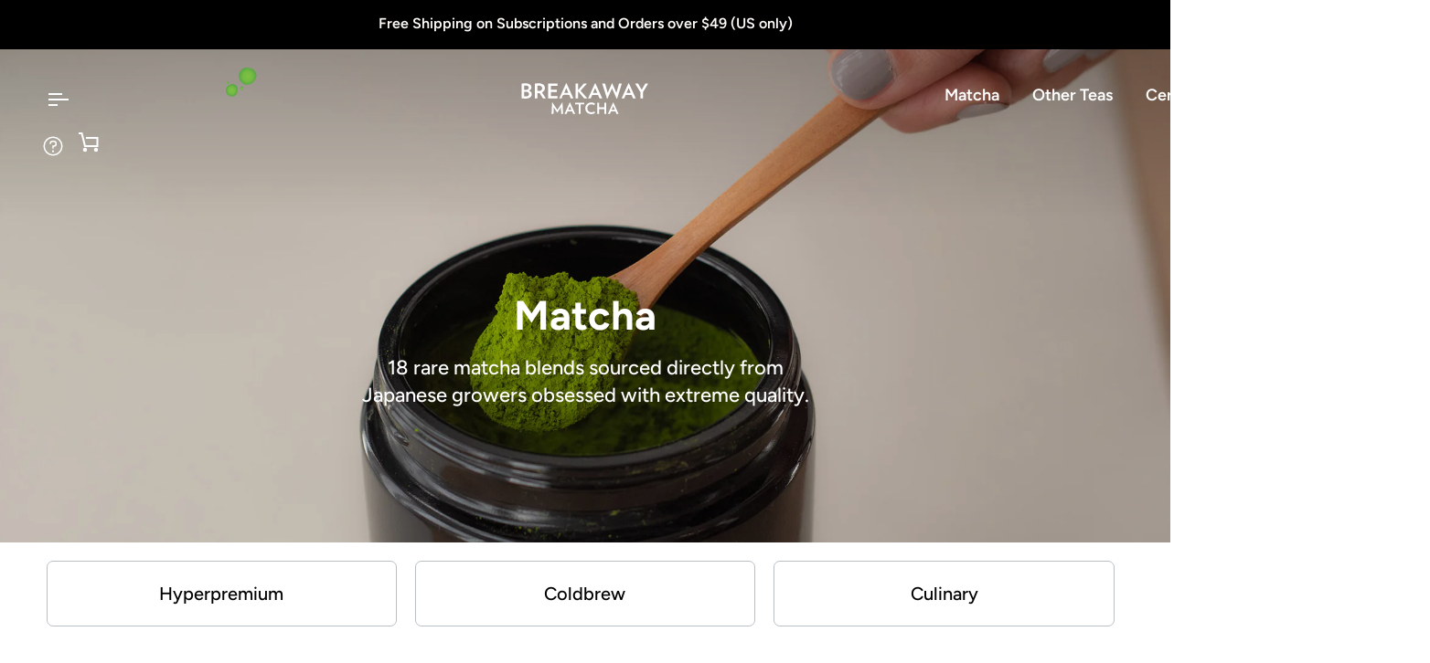

--- FILE ---
content_type: text/html; charset=utf-8
request_url: https://breakawaymatcha.com/collections/matcha
body_size: 42527
content:
<!doctype html>




<html class="no-js" lang="en" ><head>
  <script defer src="https://cdn.skio.com/scripts/shopify/head/shopify.ba9807f79b5cdb6483d5.js"></script>
  

  <meta charset="utf-8">
  <meta http-equiv="X-UA-Compatible" content="IE=edge,chrome=1">
  <meta name="viewport" content="width=device-width,initial-scale=1,viewport-fit=cover">
  <meta name="theme-color" content="#224b1f"><link rel="canonical" href="https://breakawaymatcha.com/collections/matcha"><!-- ======================= Pipeline Theme V7.5.0 ========================= -->

  <!-- Preloading ================================================================== -->

  <link rel="preconnect" href="https://fonts.shopify.com" crossorigin>
  <link rel="preload" href="//breakawaymatcha.com/cdn/fonts/figtree/figtree_n4.3c0838aba1701047e60be6a99a1b0a40ce9b8419.woff2" as="font" type="font/woff2" crossorigin>
  <link rel="preload" href="//breakawaymatcha.com/cdn/fonts/figtree/figtree_n6.9d1ea52bb49a0a86cfd1b0383d00f83d3fcc14de.woff2" as="font" type="font/woff2" crossorigin>
  <link rel="preload" href="//breakawaymatcha.com/cdn/fonts/figtree/figtree_n4.3c0838aba1701047e60be6a99a1b0a40ce9b8419.woff2" as="font" type="font/woff2" crossorigin>

  <!-- Title and description ================================================ --><link rel="shortcut icon" href="//breakawaymatcha.com/cdn/shop/files/BAM-dots-31x29_32x32.png?v=1746110087" type="image/png">
  <title>
    

    Premium Matcha
&ndash; Breakaway Matcha

  </title><meta name="description" content="Best rare matcha blends sourced directly from Japanese growers obsessed with extreme quality.">
  <!-- /snippets/social-meta-tags.liquid --><meta property="og:site_name" content="Breakaway Matcha">
<meta property="og:url" content="https://breakawaymatcha.com/collections/matcha">
<meta property="og:title" content="Premium Matcha">
<meta property="og:type" content="website">
<meta property="og:description" content="Best rare matcha blends sourced directly from Japanese growers obsessed with extreme quality."><meta property="og:image" content="http://breakawaymatcha.com/cdn/shop/collections/hyperpremium.jpg?v=1573776351">
    <meta property="og:image:secure_url" content="https://breakawaymatcha.com/cdn/shop/collections/hyperpremium.jpg?v=1573776351">
    <meta property="og:image:width" content="2048">
    <meta property="og:image:height" content="948">


<meta name="twitter:site" content="@breakawaymatcha">
<meta name="twitter:card" content="summary_large_image">
<meta name="twitter:title" content="Premium Matcha">
<meta name="twitter:description" content="Best rare matcha blends sourced directly from Japanese growers obsessed with extreme quality."><!-- CSS ================================================================== -->

  <link href="//breakawaymatcha.com/cdn/shop/t/166/assets/font-settings.css?v=168758572884476226951763846105" rel="stylesheet" type="text/css" media="all" />

  <!-- /snippets/css-variables.liquid -->


<style data-shopify>

:root {
/* ================ Layout Variables ================ */






--LAYOUT-WIDTH: 1250px;
--LAYOUT-GUTTER: 20px;
--LAYOUT-GUTTER-OFFSET: -20px;
--NAV-GUTTER: 15px;
--LAYOUT-OUTER: 36px;

/* ================ Product video ================ */

--COLOR-VIDEO-BG: #f2f2f2;


/* ================ Color Variables ================ */

/* === Backgrounds ===*/
--COLOR-BG: #ffffff;
--COLOR-BG-ACCENT: #ffffff;

/* === Text colors ===*/
--COLOR-TEXT-DARK: #000000;
--COLOR-TEXT: #000000;
--COLOR-TEXT-LIGHT: #4d4d4d;

/* === Bright color ===*/
--COLOR-PRIMARY: #d2815f;
--COLOR-PRIMARY-HOVER: #c35121;
--COLOR-PRIMARY-FADE: rgba(210, 129, 95, 0.05);
--COLOR-PRIMARY-FADE-HOVER: rgba(210, 129, 95, 0.1);--COLOR-PRIMARY-OPPOSITE: #ffffff;

/* === Secondary/link Color ===*/
--COLOR-SECONDARY: #224b1f;
--COLOR-SECONDARY-HOVER: #081706;
--COLOR-SECONDARY-FADE: rgba(34, 75, 31, 0.05);
--COLOR-SECONDARY-FADE-HOVER: rgba(34, 75, 31, 0.1);--COLOR-SECONDARY-OPPOSITE: #ffffff;

/* === Shades of grey ===*/
--COLOR-A5:  rgba(0, 0, 0, 0.05);
--COLOR-A10: rgba(0, 0, 0, 0.1);
--COLOR-A20: rgba(0, 0, 0, 0.2);
--COLOR-A35: rgba(0, 0, 0, 0.35);
--COLOR-A50: rgba(0, 0, 0, 0.5);
--COLOR-A80: rgba(0, 0, 0, 0.8);
--COLOR-A90: rgba(0, 0, 0, 0.9);
--COLOR-A95: rgba(0, 0, 0, 0.95);


/* ================ Inverted Color Variables ================ */

--INVERSE-BG: #2e413d;
--INVERSE-BG-ACCENT: #142b26;

/* === Text colors ===*/
--INVERSE-TEXT-DARK: #ffffff;
--INVERSE-TEXT: #ffffff;
--INVERSE-TEXT-LIGHT: #c0c6c5;

/* === Bright color ===*/
--INVERSE-PRIMARY: #ffe5da;
--INVERSE-PRIMARY-HOVER: #ffaf8e;
--INVERSE-PRIMARY-FADE: rgba(255, 229, 218, 0.05);
--INVERSE-PRIMARY-FADE-HOVER: rgba(255, 229, 218, 0.1);--INVERSE-PRIMARY-OPPOSITE: #000000;


/* === Second Color ===*/
--INVERSE-SECONDARY: #dff3fd;
--INVERSE-SECONDARY-HOVER: #91dbff;
--INVERSE-SECONDARY-FADE: rgba(223, 243, 253, 0.05);
--INVERSE-SECONDARY-FADE-HOVER: rgba(223, 243, 253, 0.1);--INVERSE-SECONDARY-OPPOSITE: #000000;


/* === Shades of grey ===*/
--INVERSE-A5:  rgba(255, 255, 255, 0.05);
--INVERSE-A10: rgba(255, 255, 255, 0.1);
--INVERSE-A20: rgba(255, 255, 255, 0.2);
--INVERSE-A35: rgba(255, 255, 255, 0.3);
--INVERSE-A80: rgba(255, 255, 255, 0.8);
--INVERSE-A90: rgba(255, 255, 255, 0.9);
--INVERSE-A95: rgba(255, 255, 255, 0.95);


/* ================ Bright Color Variables ================ */

--BRIGHT-BG: #ffffff;
--BRIGHT-BG-ACCENT: #ff4b00;

/* === Text colors ===*/
--BRIGHT-TEXT-DARK: #a1a1a1;
--BRIGHT-TEXT: #616161;
--BRIGHT-TEXT-LIGHT: #909090;

/* === Bright color ===*/
--BRIGHT-PRIMARY: #ff4b00;
--BRIGHT-PRIMARY-HOVER: #b33500;
--BRIGHT-PRIMARY-FADE: rgba(255, 75, 0, 0.05);
--BRIGHT-PRIMARY-FADE-HOVER: rgba(255, 75, 0, 0.1);--BRIGHT-PRIMARY-OPPOSITE: #000000;


/* === Second Color ===*/
--BRIGHT-SECONDARY: #3f9f85;
--BRIGHT-SECONDARY-HOVER: #1e735c;
--BRIGHT-SECONDARY-FADE: rgba(63, 159, 133, 0.05);
--BRIGHT-SECONDARY-FADE-HOVER: rgba(63, 159, 133, 0.1);--BRIGHT-SECONDARY-OPPOSITE: #000000;


/* === Shades of grey ===*/
--BRIGHT-A5:  rgba(97, 97, 97, 0.05);
--BRIGHT-A10: rgba(97, 97, 97, 0.1);
--BRIGHT-A20: rgba(97, 97, 97, 0.2);
--BRIGHT-A35: rgba(97, 97, 97, 0.3);
--BRIGHT-A80: rgba(97, 97, 97, 0.8);
--BRIGHT-A90: rgba(97, 97, 97, 0.9);
--BRIGHT-A95: rgba(97, 97, 97, 0.95);


/* === Account Bar ===*/
--COLOR-ANNOUNCEMENT-BG: #000000;
--COLOR-ANNOUNCEMENT-TEXT: #fffcf9;

/* === Nav and dropdown link background ===*/
--COLOR-NAV: #ffffff;
--COLOR-NAV-TEXT: #000000;
--COLOR-NAV-TEXT-DARK: #000000;
--COLOR-NAV-TEXT-LIGHT: #4d4d4d;
--COLOR-NAV-BORDER: #f8f0e7;
--COLOR-NAV-A10: rgba(0, 0, 0, 0.1);
--COLOR-NAV-A50: rgba(0, 0, 0, 0.5);
--COLOR-HIGHLIGHT-LINK: #d2815f;

/* === Site Footer ===*/
--COLOR-FOOTER-BG: #292f35;
--COLOR-FOOTER-TEXT: #ffffff;
--COLOR-FOOTER-A5: rgba(255, 255, 255, 0.05);
--COLOR-FOOTER-A15: rgba(255, 255, 255, 0.15);
--COLOR-FOOTER-A90: rgba(255, 255, 255, 0.9);

/* === Sub-Footer ===*/
--COLOR-SUB-FOOTER-BG: #000000;
--COLOR-SUB-FOOTER-TEXT: #fcfaf7;
--COLOR-SUB-FOOTER-A5: rgba(252, 250, 247, 0.05);
--COLOR-SUB-FOOTER-A15: rgba(252, 250, 247, 0.15);
--COLOR-SUB-FOOTER-A90: rgba(252, 250, 247, 0.9);

/* === Products ===*/
--PRODUCT-GRID-ASPECT-RATIO: 100%;

/* === Product badges ===*/
--COLOR-BADGE: #ffffff;
--COLOR-BADGE-TEXT: #656565;
--COLOR-BADGE-TEXT-DARK: #453939;
--COLOR-BADGE-TEXT-HOVER: #8b8b8b;
--COLOR-BADGE-HAIRLINE: #f7f7f7;

/* === Product item slider ===*/--COLOR-PRODUCT-SLIDER: #ffffff;--COLOR-PRODUCT-SLIDER-OPPOSITE: rgba(13, 13, 13, 0.06);/* === disabled form colors ===*/
--COLOR-DISABLED-BG: #e6e6e6;
--COLOR-DISABLED-TEXT: #a6a6a6;

--INVERSE-DISABLED-BG: #435450;
--INVERSE-DISABLED-TEXT: #778481;


/* === Tailwind RGBA Palette ===*/
--RGB-CANVAS: 255 255 255;
--RGB-CONTENT: 0 0 0;
--RGB-PRIMARY: 210 129 95;
--RGB-SECONDARY: 34 75 31;

--RGB-DARK-CANVAS: 46 65 61;
--RGB-DARK-CONTENT: 255 255 255;
--RGB-DARK-PRIMARY: 255 229 218;
--RGB-DARK-SECONDARY: 223 243 253;

--RGB-BRIGHT-CANVAS: 255 255 255;
--RGB-BRIGHT-CONTENT: 97 97 97;
--RGB-BRIGHT-PRIMARY: 255 75 0;
--RGB-BRIGHT-SECONDARY: 63 159 133;

--RGB-PRIMARY-CONTRAST: 255 255 255;
--RGB-SECONDARY-CONTRAST: 255 255 255;

--RGB-DARK-PRIMARY-CONTRAST: 0 0 0;
--RGB-DARK-SECONDARY-CONTRAST: 0 0 0;

--RGB-BRIGHT-PRIMARY-CONTRAST: 0 0 0;
--RGB-BRIGHT-SECONDARY-CONTRAST: 0 0 0;


/* === Button Radius === */
--BUTTON-RADIUS: 0px;


/* === Icon Stroke Width === */
--ICON-STROKE-WIDTH: 2px;


/* ================ Typography ================ */

--FONT-STACK-BODY: Figtree, sans-serif;
--FONT-STYLE-BODY: normal;
--FONT-WEIGHT-BODY: 400;
--FONT-WEIGHT-BODY-BOLD: 500;
--FONT-ADJUST-BODY: 1.0;

  --FONT-BODY-TRANSFORM: none;
  --FONT-BODY-LETTER-SPACING: normal;


--FONT-STACK-HEADING: Figtree, sans-serif;
--FONT-STYLE-HEADING: normal;
--FONT-WEIGHT-HEADING: 600;
--FONT-WEIGHT-HEADING-BOLD: 700;
--FONT-ADJUST-HEADING: 1.0;

  --FONT-HEADING-TRANSFORM: none;
  --FONT-HEADING-LETTER-SPACING: normal;


--FONT-STACK-ACCENT: Figtree, sans-serif;
--FONT-STYLE-ACCENT: normal;
--FONT-WEIGHT-ACCENT: 400;
--FONT-WEIGHT-ACCENT-BOLD: 500;
--FONT-ADJUST-ACCENT: 1.0;

  --FONT-ACCENT-TRANSFORM: none;
  --FONT-ACCENT-LETTER-SPACING: normal;


--TYPE-STACK-NAV: Figtree, sans-serif;
--TYPE-STYLE-NAV: normal;
--TYPE-ADJUST-NAV: 1.0;
--TYPE-WEIGHT-NAV: 400;

  --FONT-NAV-TRANSFORM: none;
  --FONT-NAV-LETTER-SPACING: normal;


--TYPE-STACK-BUTTON: Figtree, sans-serif;
--TYPE-STYLE-BUTTON: normal;
--TYPE-ADJUST-BUTTON: 1.0;
--TYPE-WEIGHT-BUTTON: 500;

  --FONT-BUTTON-TRANSFORM: none;
  --FONT-BUTTON-LETTER-SPACING: normal;


--TYPE-STACK-KICKER: Figtree, sans-serif;
--TYPE-STYLE-KICKER: normal;
--TYPE-ADJUST-KICKER: 1.0;
--TYPE-WEIGHT-KICKER: 500;

  --FONT-KICKER-TRANSFORM: none;
  --FONT-KICKER-LETTER-SPACING: normal;




--ICO-SELECT: url('//breakawaymatcha.com/cdn/shop/t/166/assets/ico-select.svg?v=99896168213083276641764823766');


/* ================ Photo correction ================ */
--PHOTO-CORRECTION: 100%;



}


/* ================ Typography ================ */
/* ================ type-scale.com ============ */

/* 1.16 base 12 */
:root {
--font-1: 10px;
--font-2: 12px;
--font-3: 14px;
--font-4: 16px;
--font-5: 19px;
--font-6: 22px;
--font-7: 25px;
--font-8: 29px;
--font-9: 34px;
--font-10:39px;
--font-11:46px;
--font-12:53px;
--font-13:61px;
--font-14:71px;
--font-15:83px;
}

/* 1.175 base 12 */
@media only screen and (min-width: 480px) and (max-width: 1099px) {
  :root {
  --font-1: 10px;
  --font-2: 12px;
  --font-3: 14px;
  --font-4: 16.5px;
  --font-5: 19.5px;
  --font-6: 23px;
  --font-7: 27px;
  --font-8: 32px;
  --font-9: 37px;
  --font-10:44px;
  --font-11:51px;
  --font-12:60px;
  --font-13:71px;
  --font-14:83px;
  --font-15:98px;
  }
}


/* 1.22 base 12 */
@media only screen and (min-width: 1100px) {
  :root {
  --font-1: 10px;
  --font-2: 12px;
  --font-3: 15px;
  --font-4: 18px;
  --font-5: 22px;
  --font-6: 27px;
  --font-7: 32px;
  --font-8: 40px;
  --font-9: 48px;
  --font-10:59px;
  --font-11:72px;
  --font-12:88px;
  --font-13:107px;
  --font-14:130px;
  --font-15:159px;
  }
}


</style>


  <link href="//breakawaymatcha.com/cdn/shop/t/166/assets/theme.css?v=79704205763078462541763684831" rel="stylesheet" type="text/css" media="all" />
  <link href="//breakawaymatcha.com/cdn/shop/t/166/assets/custom.css?v=1601190596222916601764132080" rel="stylesheet" type="text/css" media="all" />
  <link href="//breakawaymatcha.com/cdn/shop/t/166/assets/blog.css?v=2279604068549033981763684831" rel="stylesheet" type="text/css" media="all" />

  
  <script src="https://code.jquery.com/jquery-3.7.1.min.js" integrity="sha256-/JqT3SQfawRcv/BIHPThkBvs0OEvtFFmqPF/lYI/Cxo=" crossorigin="anonymous"></script>
  <script src="https://cdnjs.cloudflare.com/ajax/libs/slick-carousel/1.9.0/slick.min.js" integrity="sha512-HGOnQO9+SP1V92SrtZfjqxxtLmVzqZpjFFekvzZVWoiASSQgSr4cw9Kqd2+l8Llp4Gm0G8GIFJ4ddwZilcdb8A==" crossorigin="anonymous" referrerpolicy="no-referrer"></script>
  <link rel="stylesheet" href="https://cdnjs.cloudflare.com/ajax/libs/slick-carousel/1.9.0/slick-theme.min.css" integrity="sha512-17EgCFERpgZKcm0j0fEq1YCJuyAWdz9KUtv1EjVuaOz8pDnh/0nZxmU6BBXwaaxqoi9PQXnRWqlcDB027hgv9A==" crossorigin="anonymous" referrerpolicy="no-referrer" />
  <link rel="stylesheet" href="https://cdnjs.cloudflare.com/ajax/libs/slick-carousel/1.9.0/slick.min.css" integrity="sha512-yHknP1/AwR+yx26cB1y0cjvQUMvEa2PFzt1c9LlS4pRQ5NOTZFWbhBig+X9G9eYW/8m0/4OXNx8pxJ6z57x0dw==" crossorigin="anonymous" referrerpolicy="no-referrer" />
  <script src="//breakawaymatcha.com/cdn/shop/t/166/assets/slick-slider-init.js?v=4864557861879726351763684831" defer></script>


   <script>
    window.Shopify = window.Shopify || {theme: {id: 156628156641, role: 'main' } };
    window._template = {
        directory: "",
        name: "collection",
        suffix: ""
    };
  </script>
  <script type="module" blocking="render" fetchpriority="high" src="https://cdn.intelligems.io/esm/3ff5eed1e55b/bundle.js" async></script>
  
  <script>
    document.documentElement.className = document.documentElement.className.replace('no-js', 'js');

    
      document.documentElement.classList.add('aos-initialized');let root = '/';
    if (root[root.length - 1] !== '/') {
      root = `${root}/`;
    }
    var theme = {
      routes: {
        root_url: root,
        cart: '/cart',
        cart_add_url: '/cart/add',
        product_recommendations_url: '/recommendations/products',
        account_addresses_url: '/account/addresses',
        predictive_search_url: '/search/suggest'
      },
      state: {
        cartOpen: null,
      },
      sizes: {
        small: 480,
        medium: 768,
        large: 1100,
        widescreen: 1400
      },
      assets: {
        photoswipe: '//breakawaymatcha.com/cdn/shop/t/166/assets/photoswipe.js?v=169308975333299535361763684831',
        smoothscroll: '//breakawaymatcha.com/cdn/shop/t/166/assets/smoothscroll.js?v=37906625415260927261763684831',
        swatches: '//breakawaymatcha.com/cdn/shop/t/166/assets/swatches.json?v=158395026418322710421763684831',
        noImage: '//breakawaymatcha.com/cdn/shopifycloud/storefront/assets/no-image-2048-a2addb12.gif',
        
        
        base: '//breakawaymatcha.com/cdn/shop/t/166/assets/'
        
      },
      strings: {
        swatchesKey: "Color, Colour",
        addToCart: "Add to Cart",
        estimateShipping: "Estimate shipping",
        noShippingAvailable: "We do not ship to this destination.",
        free: "Free",
        from: "From",
        preOrder: "Pre-order",
        soldOut: "Sold Out",
        sale: "Reduced price",
        subscription: "Subscription",
        unavailable: "Unavailable",
        unitPrice: "Unit price",
        unitPriceSeparator: "per",
        stockout: "All available stock is in cart",
        products: "Products",
        pages: "Pages",
        collections: "Collections",
        resultsFor: "Results for",
        noResultsFor: "No results for",
        articles: "Articles",
        successMessage: "Link copied to clipboard",
      },
      settings: {
        badge_sale_type: "dollar",
        animate_hover: true,
        animate_scroll: true,
        show_locale_desktop: null,
        show_locale_mobile: null,
        show_currency_desktop: null,
        show_currency_mobile: null,
        currency_select_type: "country",
        currency_code_enable: false,
        cycle_images_hover_delay: 1.5
      },
      info: {
        name: 'pipeline'
      },
      version: '7.5.0',
      moneyFormat: "${{amount}}",
      shopCurrency: "USD",
      currencyCode: "USD"
    }
    let windowInnerHeight = window.innerHeight;
    document.documentElement.style.setProperty('--full-screen', `${windowInnerHeight}px`);
    document.documentElement.style.setProperty('--three-quarters', `${windowInnerHeight * 0.75}px`);
    document.documentElement.style.setProperty('--two-thirds', `${windowInnerHeight * 0.66}px`);
    document.documentElement.style.setProperty('--one-half', `${windowInnerHeight * 0.5}px`);
    document.documentElement.style.setProperty('--one-third', `${windowInnerHeight * 0.33}px`);
    document.documentElement.style.setProperty('--one-fifth', `${windowInnerHeight * 0.2}px`);

    window.isRTL = document.documentElement.getAttribute('dir') === 'rtl';
  </script><!-- Theme Javascript ============================================================== -->
  <script src="//breakawaymatcha.com/cdn/shop/t/166/assets/vendor.js?v=69555399850987115801763684831" defer="defer"></script>
  <script src="//breakawaymatcha.com/cdn/shop/t/166/assets/theme.js?v=101018274289339328971763684831" defer="defer"></script>
  
  <script>
    (function () {
      function onPageShowEvents() {
        if ('requestIdleCallback' in window) {
          requestIdleCallback(initCartEvent, { timeout: 500 })
        } else {
          initCartEvent()
        }
        function initCartEvent(){
          window.fetch(window.theme.routes.cart + '.js')
          .then((response) => {
            if(!response.ok){
              throw {status: response.statusText};
            }
            return response.json();
          })
          .then((response) => {
            document.dispatchEvent(new CustomEvent('theme:cart:change', {
              detail: {
                cart: response,
              },
              bubbles: true,
            }));
            return response;
          })
          .catch((e) => {
            console.error(e);
          });
        }
      };
      window.onpageshow = onPageShowEvents;
    })();
  </script>

  <script type="text/javascript">
    if (window.MSInputMethodContext && document.documentMode) {
      var scripts = document.getElementsByTagName('script')[0];
      var polyfill = document.createElement("script");
      polyfill.defer = true;
      polyfill.src = "//breakawaymatcha.com/cdn/shop/t/166/assets/ie11.js?v=144489047535103983231763684831";

      scripts.parentNode.insertBefore(polyfill, scripts);
    }
  </script>

  <!-- Shopify app scripts =========================================================== -->
  <script>window.performance && window.performance.mark && window.performance.mark('shopify.content_for_header.start');</script><meta name="facebook-domain-verification" content="kgkg2eze6x1cd4fkdkcacptalwzy7b">
<meta name="facebook-domain-verification" content="g3yslj74pazaqho9ny7f0y1qju8sr8">
<meta name="google-site-verification" content="VL5DGpVXI69vAyf7m0PovoEXjMU6b-huhbJhB5CVXJo">
<meta name="google-site-verification" content="n-cXik69GXsTmgRLgqKKQEDyw0LIrJ23CuzRf9dJ2YI">
<meta name="google-site-verification" content="W7Y0reHWPyZ6JcBv6ZsgLMVPGN0xCYvcRA2a22GxkCw">
<meta id="shopify-digital-wallet" name="shopify-digital-wallet" content="/22284599373/digital_wallets/dialog">
<meta name="shopify-checkout-api-token" content="6432d7536e8316c46e1697da5bf11163">
<meta id="in-context-paypal-metadata" data-shop-id="22284599373" data-venmo-supported="false" data-environment="production" data-locale="en_US" data-paypal-v4="true" data-currency="USD">
<link rel="alternate" type="application/atom+xml" title="Feed" href="/collections/matcha.atom" />
<link rel="alternate" hreflang="x-default" href="https://breakawaymatcha.com/collections/matcha">
<link rel="alternate" hreflang="en" href="https://breakawaymatcha.com/collections/matcha">
<link rel="alternate" hreflang="en-CA" href="https://breakawaymatcha.com/en-ca/collections/matcha">
<link rel="alternate" type="application/json+oembed" href="https://breakawaymatcha.com/collections/matcha.oembed">
<script async="async" src="/checkouts/internal/preloads.js?locale=en-US"></script>
<link rel="preconnect" href="https://shop.app" crossorigin="anonymous">
<script async="async" src="https://shop.app/checkouts/internal/preloads.js?locale=en-US&shop_id=22284599373" crossorigin="anonymous"></script>
<script id="apple-pay-shop-capabilities" type="application/json">{"shopId":22284599373,"countryCode":"US","currencyCode":"USD","merchantCapabilities":["supports3DS"],"merchantId":"gid:\/\/shopify\/Shop\/22284599373","merchantName":"Breakaway Matcha","requiredBillingContactFields":["postalAddress","email"],"requiredShippingContactFields":["postalAddress","email"],"shippingType":"shipping","supportedNetworks":["visa","masterCard","amex","discover","elo","jcb"],"total":{"type":"pending","label":"Breakaway Matcha","amount":"1.00"},"shopifyPaymentsEnabled":true,"supportsSubscriptions":true}</script>
<script id="shopify-features" type="application/json">{"accessToken":"6432d7536e8316c46e1697da5bf11163","betas":["rich-media-storefront-analytics"],"domain":"breakawaymatcha.com","predictiveSearch":true,"shopId":22284599373,"locale":"en"}</script>
<script>var Shopify = Shopify || {};
Shopify.shop = "breakaway-matcha.myshopify.com";
Shopify.locale = "en";
Shopify.currency = {"active":"USD","rate":"1.0"};
Shopify.country = "US";
Shopify.theme = {"name":"Copy of StickyATC-[ST-09-07-25]","id":156628156641,"schema_name":"Pipeline","schema_version":"7.5.0","theme_store_id":null,"role":"main"};
Shopify.theme.handle = "null";
Shopify.theme.style = {"id":null,"handle":null};
Shopify.cdnHost = "breakawaymatcha.com/cdn";
Shopify.routes = Shopify.routes || {};
Shopify.routes.root = "/";</script>
<script type="module">!function(o){(o.Shopify=o.Shopify||{}).modules=!0}(window);</script>
<script>!function(o){function n(){var o=[];function n(){o.push(Array.prototype.slice.apply(arguments))}return n.q=o,n}var t=o.Shopify=o.Shopify||{};t.loadFeatures=n(),t.autoloadFeatures=n()}(window);</script>
<script>
  window.ShopifyPay = window.ShopifyPay || {};
  window.ShopifyPay.apiHost = "shop.app\/pay";
  window.ShopifyPay.redirectState = null;
</script>
<script id="shop-js-analytics" type="application/json">{"pageType":"collection"}</script>
<script defer="defer" async type="module" src="//breakawaymatcha.com/cdn/shopifycloud/shop-js/modules/v2/client.init-shop-cart-sync_C5BV16lS.en.esm.js"></script>
<script defer="defer" async type="module" src="//breakawaymatcha.com/cdn/shopifycloud/shop-js/modules/v2/chunk.common_CygWptCX.esm.js"></script>
<script type="module">
  await import("//breakawaymatcha.com/cdn/shopifycloud/shop-js/modules/v2/client.init-shop-cart-sync_C5BV16lS.en.esm.js");
await import("//breakawaymatcha.com/cdn/shopifycloud/shop-js/modules/v2/chunk.common_CygWptCX.esm.js");

  window.Shopify.SignInWithShop?.initShopCartSync?.({"fedCMEnabled":true,"windoidEnabled":true});

</script>
<script>
  window.Shopify = window.Shopify || {};
  if (!window.Shopify.featureAssets) window.Shopify.featureAssets = {};
  window.Shopify.featureAssets['shop-js'] = {"shop-cart-sync":["modules/v2/client.shop-cart-sync_ZFArdW7E.en.esm.js","modules/v2/chunk.common_CygWptCX.esm.js"],"init-fed-cm":["modules/v2/client.init-fed-cm_CmiC4vf6.en.esm.js","modules/v2/chunk.common_CygWptCX.esm.js"],"shop-button":["modules/v2/client.shop-button_tlx5R9nI.en.esm.js","modules/v2/chunk.common_CygWptCX.esm.js"],"shop-cash-offers":["modules/v2/client.shop-cash-offers_DOA2yAJr.en.esm.js","modules/v2/chunk.common_CygWptCX.esm.js","modules/v2/chunk.modal_D71HUcav.esm.js"],"init-windoid":["modules/v2/client.init-windoid_sURxWdc1.en.esm.js","modules/v2/chunk.common_CygWptCX.esm.js"],"shop-toast-manager":["modules/v2/client.shop-toast-manager_ClPi3nE9.en.esm.js","modules/v2/chunk.common_CygWptCX.esm.js"],"init-shop-email-lookup-coordinator":["modules/v2/client.init-shop-email-lookup-coordinator_B8hsDcYM.en.esm.js","modules/v2/chunk.common_CygWptCX.esm.js"],"init-shop-cart-sync":["modules/v2/client.init-shop-cart-sync_C5BV16lS.en.esm.js","modules/v2/chunk.common_CygWptCX.esm.js"],"avatar":["modules/v2/client.avatar_BTnouDA3.en.esm.js"],"pay-button":["modules/v2/client.pay-button_FdsNuTd3.en.esm.js","modules/v2/chunk.common_CygWptCX.esm.js"],"init-customer-accounts":["modules/v2/client.init-customer-accounts_DxDtT_ad.en.esm.js","modules/v2/client.shop-login-button_C5VAVYt1.en.esm.js","modules/v2/chunk.common_CygWptCX.esm.js","modules/v2/chunk.modal_D71HUcav.esm.js"],"init-shop-for-new-customer-accounts":["modules/v2/client.init-shop-for-new-customer-accounts_ChsxoAhi.en.esm.js","modules/v2/client.shop-login-button_C5VAVYt1.en.esm.js","modules/v2/chunk.common_CygWptCX.esm.js","modules/v2/chunk.modal_D71HUcav.esm.js"],"shop-login-button":["modules/v2/client.shop-login-button_C5VAVYt1.en.esm.js","modules/v2/chunk.common_CygWptCX.esm.js","modules/v2/chunk.modal_D71HUcav.esm.js"],"init-customer-accounts-sign-up":["modules/v2/client.init-customer-accounts-sign-up_CPSyQ0Tj.en.esm.js","modules/v2/client.shop-login-button_C5VAVYt1.en.esm.js","modules/v2/chunk.common_CygWptCX.esm.js","modules/v2/chunk.modal_D71HUcav.esm.js"],"shop-follow-button":["modules/v2/client.shop-follow-button_Cva4Ekp9.en.esm.js","modules/v2/chunk.common_CygWptCX.esm.js","modules/v2/chunk.modal_D71HUcav.esm.js"],"checkout-modal":["modules/v2/client.checkout-modal_BPM8l0SH.en.esm.js","modules/v2/chunk.common_CygWptCX.esm.js","modules/v2/chunk.modal_D71HUcav.esm.js"],"lead-capture":["modules/v2/client.lead-capture_Bi8yE_yS.en.esm.js","modules/v2/chunk.common_CygWptCX.esm.js","modules/v2/chunk.modal_D71HUcav.esm.js"],"shop-login":["modules/v2/client.shop-login_D6lNrXab.en.esm.js","modules/v2/chunk.common_CygWptCX.esm.js","modules/v2/chunk.modal_D71HUcav.esm.js"],"payment-terms":["modules/v2/client.payment-terms_CZxnsJam.en.esm.js","modules/v2/chunk.common_CygWptCX.esm.js","modules/v2/chunk.modal_D71HUcav.esm.js"]};
</script>
<script>(function() {
  var isLoaded = false;
  function asyncLoad() {
    if (isLoaded) return;
    isLoaded = true;
    var urls = ["https:\/\/d23dclunsivw3h.cloudfront.net\/redirect-app.js?shop=breakaway-matcha.myshopify.com","https:\/\/static.klaviyo.com\/onsite\/js\/klaviyo.js?company_id=M4vt5H\u0026shop=breakaway-matcha.myshopify.com","https:\/\/cdn.giftcardpro.app\/build\/storefront\/storefront.js?shop=breakaway-matcha.myshopify.com","https:\/\/config.gorgias.chat\/bundle-loader\/01JTPF7RN7449HQVQC4WVZJD6W?source=shopify1click\u0026shop=breakaway-matcha.myshopify.com","https:\/\/cdn.9gtb.com\/loader.js?g_cvt_id=f832947f-c378-4412-a708-068b74154564\u0026shop=breakaway-matcha.myshopify.com"];
    for (var i = 0; i < urls.length; i++) {
      var s = document.createElement('script');
      s.type = 'text/javascript';
      s.async = true;
      s.src = urls[i];
      var x = document.getElementsByTagName('script')[0];
      x.parentNode.insertBefore(s, x);
    }
  };
  if(window.attachEvent) {
    window.attachEvent('onload', asyncLoad);
  } else {
    window.addEventListener('load', asyncLoad, false);
  }
})();</script>
<script id="__st">var __st={"a":22284599373,"offset":-28800,"reqid":"4f7d53b7-4421-474e-8883-f3cbb291c4fb-1768635135","pageurl":"breakawaymatcha.com\/collections\/matcha","u":"961d1dae6fb9","p":"collection","rtyp":"collection","rid":138163454029};</script>
<script>window.ShopifyPaypalV4VisibilityTracking = true;</script>
<script id="captcha-bootstrap">!function(){'use strict';const t='contact',e='account',n='new_comment',o=[[t,t],['blogs',n],['comments',n],[t,'customer']],c=[[e,'customer_login'],[e,'guest_login'],[e,'recover_customer_password'],[e,'create_customer']],r=t=>t.map((([t,e])=>`form[action*='/${t}']:not([data-nocaptcha='true']) input[name='form_type'][value='${e}']`)).join(','),a=t=>()=>t?[...document.querySelectorAll(t)].map((t=>t.form)):[];function s(){const t=[...o],e=r(t);return a(e)}const i='password',u='form_key',d=['recaptcha-v3-token','g-recaptcha-response','h-captcha-response',i],f=()=>{try{return window.sessionStorage}catch{return}},m='__shopify_v',_=t=>t.elements[u];function p(t,e,n=!1){try{const o=window.sessionStorage,c=JSON.parse(o.getItem(e)),{data:r}=function(t){const{data:e,action:n}=t;return t[m]||n?{data:e,action:n}:{data:t,action:n}}(c);for(const[e,n]of Object.entries(r))t.elements[e]&&(t.elements[e].value=n);n&&o.removeItem(e)}catch(o){console.error('form repopulation failed',{error:o})}}const l='form_type',E='cptcha';function T(t){t.dataset[E]=!0}const w=window,h=w.document,L='Shopify',v='ce_forms',y='captcha';let A=!1;((t,e)=>{const n=(g='f06e6c50-85a8-45c8-87d0-21a2b65856fe',I='https://cdn.shopify.com/shopifycloud/storefront-forms-hcaptcha/ce_storefront_forms_captcha_hcaptcha.v1.5.2.iife.js',D={infoText:'Protected by hCaptcha',privacyText:'Privacy',termsText:'Terms'},(t,e,n)=>{const o=w[L][v],c=o.bindForm;if(c)return c(t,g,e,D).then(n);var r;o.q.push([[t,g,e,D],n]),r=I,A||(h.body.append(Object.assign(h.createElement('script'),{id:'captcha-provider',async:!0,src:r})),A=!0)});var g,I,D;w[L]=w[L]||{},w[L][v]=w[L][v]||{},w[L][v].q=[],w[L][y]=w[L][y]||{},w[L][y].protect=function(t,e){n(t,void 0,e),T(t)},Object.freeze(w[L][y]),function(t,e,n,w,h,L){const[v,y,A,g]=function(t,e,n){const i=e?o:[],u=t?c:[],d=[...i,...u],f=r(d),m=r(i),_=r(d.filter((([t,e])=>n.includes(e))));return[a(f),a(m),a(_),s()]}(w,h,L),I=t=>{const e=t.target;return e instanceof HTMLFormElement?e:e&&e.form},D=t=>v().includes(t);t.addEventListener('submit',(t=>{const e=I(t);if(!e)return;const n=D(e)&&!e.dataset.hcaptchaBound&&!e.dataset.recaptchaBound,o=_(e),c=g().includes(e)&&(!o||!o.value);(n||c)&&t.preventDefault(),c&&!n&&(function(t){try{if(!f())return;!function(t){const e=f();if(!e)return;const n=_(t);if(!n)return;const o=n.value;o&&e.removeItem(o)}(t);const e=Array.from(Array(32),(()=>Math.random().toString(36)[2])).join('');!function(t,e){_(t)||t.append(Object.assign(document.createElement('input'),{type:'hidden',name:u})),t.elements[u].value=e}(t,e),function(t,e){const n=f();if(!n)return;const o=[...t.querySelectorAll(`input[type='${i}']`)].map((({name:t})=>t)),c=[...d,...o],r={};for(const[a,s]of new FormData(t).entries())c.includes(a)||(r[a]=s);n.setItem(e,JSON.stringify({[m]:1,action:t.action,data:r}))}(t,e)}catch(e){console.error('failed to persist form',e)}}(e),e.submit())}));const S=(t,e)=>{t&&!t.dataset[E]&&(n(t,e.some((e=>e===t))),T(t))};for(const o of['focusin','change'])t.addEventListener(o,(t=>{const e=I(t);D(e)&&S(e,y())}));const B=e.get('form_key'),M=e.get(l),P=B&&M;t.addEventListener('DOMContentLoaded',(()=>{const t=y();if(P)for(const e of t)e.elements[l].value===M&&p(e,B);[...new Set([...A(),...v().filter((t=>'true'===t.dataset.shopifyCaptcha))])].forEach((e=>S(e,t)))}))}(h,new URLSearchParams(w.location.search),n,t,e,['guest_login'])})(!0,!0)}();</script>
<script integrity="sha256-4kQ18oKyAcykRKYeNunJcIwy7WH5gtpwJnB7kiuLZ1E=" data-source-attribution="shopify.loadfeatures" defer="defer" src="//breakawaymatcha.com/cdn/shopifycloud/storefront/assets/storefront/load_feature-a0a9edcb.js" crossorigin="anonymous"></script>
<script crossorigin="anonymous" defer="defer" src="//breakawaymatcha.com/cdn/shopifycloud/storefront/assets/shopify_pay/storefront-65b4c6d7.js?v=20250812"></script>
<script data-source-attribution="shopify.dynamic_checkout.dynamic.init">var Shopify=Shopify||{};Shopify.PaymentButton=Shopify.PaymentButton||{isStorefrontPortableWallets:!0,init:function(){window.Shopify.PaymentButton.init=function(){};var t=document.createElement("script");t.src="https://breakawaymatcha.com/cdn/shopifycloud/portable-wallets/latest/portable-wallets.en.js",t.type="module",document.head.appendChild(t)}};
</script>
<script data-source-attribution="shopify.dynamic_checkout.buyer_consent">
  function portableWalletsHideBuyerConsent(e){var t=document.getElementById("shopify-buyer-consent"),n=document.getElementById("shopify-subscription-policy-button");t&&n&&(t.classList.add("hidden"),t.setAttribute("aria-hidden","true"),n.removeEventListener("click",e))}function portableWalletsShowBuyerConsent(e){var t=document.getElementById("shopify-buyer-consent"),n=document.getElementById("shopify-subscription-policy-button");t&&n&&(t.classList.remove("hidden"),t.removeAttribute("aria-hidden"),n.addEventListener("click",e))}window.Shopify?.PaymentButton&&(window.Shopify.PaymentButton.hideBuyerConsent=portableWalletsHideBuyerConsent,window.Shopify.PaymentButton.showBuyerConsent=portableWalletsShowBuyerConsent);
</script>
<script data-source-attribution="shopify.dynamic_checkout.cart.bootstrap">document.addEventListener("DOMContentLoaded",(function(){function t(){return document.querySelector("shopify-accelerated-checkout-cart, shopify-accelerated-checkout")}if(t())Shopify.PaymentButton.init();else{new MutationObserver((function(e,n){t()&&(Shopify.PaymentButton.init(),n.disconnect())})).observe(document.body,{childList:!0,subtree:!0})}}));
</script>
<link id="shopify-accelerated-checkout-styles" rel="stylesheet" media="screen" href="https://breakawaymatcha.com/cdn/shopifycloud/portable-wallets/latest/accelerated-checkout-backwards-compat.css" crossorigin="anonymous">
<style id="shopify-accelerated-checkout-cart">
        #shopify-buyer-consent {
  margin-top: 1em;
  display: inline-block;
  width: 100%;
}

#shopify-buyer-consent.hidden {
  display: none;
}

#shopify-subscription-policy-button {
  background: none;
  border: none;
  padding: 0;
  text-decoration: underline;
  font-size: inherit;
  cursor: pointer;
}

#shopify-subscription-policy-button::before {
  box-shadow: none;
}

      </style>

<script>window.performance && window.performance.mark && window.performance.mark('shopify.content_for_header.end');</script>
<!-- BEGIN app block: shopify://apps/klaviyo-email-marketing-sms/blocks/klaviyo-onsite-embed/2632fe16-c075-4321-a88b-50b567f42507 -->












  <script async src="https://static.klaviyo.com/onsite/js/M4vt5H/klaviyo.js?company_id=M4vt5H"></script>
  <script>!function(){if(!window.klaviyo){window._klOnsite=window._klOnsite||[];try{window.klaviyo=new Proxy({},{get:function(n,i){return"push"===i?function(){var n;(n=window._klOnsite).push.apply(n,arguments)}:function(){for(var n=arguments.length,o=new Array(n),w=0;w<n;w++)o[w]=arguments[w];var t="function"==typeof o[o.length-1]?o.pop():void 0,e=new Promise((function(n){window._klOnsite.push([i].concat(o,[function(i){t&&t(i),n(i)}]))}));return e}}})}catch(n){window.klaviyo=window.klaviyo||[],window.klaviyo.push=function(){var n;(n=window._klOnsite).push.apply(n,arguments)}}}}();</script>

  




  <script>
    window.klaviyoReviewsProductDesignMode = false
  </script>







<!-- END app block --><link href="https://monorail-edge.shopifysvc.com" rel="dns-prefetch">
<script>(function(){if ("sendBeacon" in navigator && "performance" in window) {try {var session_token_from_headers = performance.getEntriesByType('navigation')[0].serverTiming.find(x => x.name == '_s').description;} catch {var session_token_from_headers = undefined;}var session_cookie_matches = document.cookie.match(/_shopify_s=([^;]*)/);var session_token_from_cookie = session_cookie_matches && session_cookie_matches.length === 2 ? session_cookie_matches[1] : "";var session_token = session_token_from_headers || session_token_from_cookie || "";function handle_abandonment_event(e) {var entries = performance.getEntries().filter(function(entry) {return /monorail-edge.shopifysvc.com/.test(entry.name);});if (!window.abandonment_tracked && entries.length === 0) {window.abandonment_tracked = true;var currentMs = Date.now();var navigation_start = performance.timing.navigationStart;var payload = {shop_id: 22284599373,url: window.location.href,navigation_start,duration: currentMs - navigation_start,session_token,page_type: "collection"};window.navigator.sendBeacon("https://monorail-edge.shopifysvc.com/v1/produce", JSON.stringify({schema_id: "online_store_buyer_site_abandonment/1.1",payload: payload,metadata: {event_created_at_ms: currentMs,event_sent_at_ms: currentMs}}));}}window.addEventListener('pagehide', handle_abandonment_event);}}());</script>
<script id="web-pixels-manager-setup">(function e(e,d,r,n,o){if(void 0===o&&(o={}),!Boolean(null===(a=null===(i=window.Shopify)||void 0===i?void 0:i.analytics)||void 0===a?void 0:a.replayQueue)){var i,a;window.Shopify=window.Shopify||{};var t=window.Shopify;t.analytics=t.analytics||{};var s=t.analytics;s.replayQueue=[],s.publish=function(e,d,r){return s.replayQueue.push([e,d,r]),!0};try{self.performance.mark("wpm:start")}catch(e){}var l=function(){var e={modern:/Edge?\/(1{2}[4-9]|1[2-9]\d|[2-9]\d{2}|\d{4,})\.\d+(\.\d+|)|Firefox\/(1{2}[4-9]|1[2-9]\d|[2-9]\d{2}|\d{4,})\.\d+(\.\d+|)|Chrom(ium|e)\/(9{2}|\d{3,})\.\d+(\.\d+|)|(Maci|X1{2}).+ Version\/(15\.\d+|(1[6-9]|[2-9]\d|\d{3,})\.\d+)([,.]\d+|)( \(\w+\)|)( Mobile\/\w+|) Safari\/|Chrome.+OPR\/(9{2}|\d{3,})\.\d+\.\d+|(CPU[ +]OS|iPhone[ +]OS|CPU[ +]iPhone|CPU IPhone OS|CPU iPad OS)[ +]+(15[._]\d+|(1[6-9]|[2-9]\d|\d{3,})[._]\d+)([._]\d+|)|Android:?[ /-](13[3-9]|1[4-9]\d|[2-9]\d{2}|\d{4,})(\.\d+|)(\.\d+|)|Android.+Firefox\/(13[5-9]|1[4-9]\d|[2-9]\d{2}|\d{4,})\.\d+(\.\d+|)|Android.+Chrom(ium|e)\/(13[3-9]|1[4-9]\d|[2-9]\d{2}|\d{4,})\.\d+(\.\d+|)|SamsungBrowser\/([2-9]\d|\d{3,})\.\d+/,legacy:/Edge?\/(1[6-9]|[2-9]\d|\d{3,})\.\d+(\.\d+|)|Firefox\/(5[4-9]|[6-9]\d|\d{3,})\.\d+(\.\d+|)|Chrom(ium|e)\/(5[1-9]|[6-9]\d|\d{3,})\.\d+(\.\d+|)([\d.]+$|.*Safari\/(?![\d.]+ Edge\/[\d.]+$))|(Maci|X1{2}).+ Version\/(10\.\d+|(1[1-9]|[2-9]\d|\d{3,})\.\d+)([,.]\d+|)( \(\w+\)|)( Mobile\/\w+|) Safari\/|Chrome.+OPR\/(3[89]|[4-9]\d|\d{3,})\.\d+\.\d+|(CPU[ +]OS|iPhone[ +]OS|CPU[ +]iPhone|CPU IPhone OS|CPU iPad OS)[ +]+(10[._]\d+|(1[1-9]|[2-9]\d|\d{3,})[._]\d+)([._]\d+|)|Android:?[ /-](13[3-9]|1[4-9]\d|[2-9]\d{2}|\d{4,})(\.\d+|)(\.\d+|)|Mobile Safari.+OPR\/([89]\d|\d{3,})\.\d+\.\d+|Android.+Firefox\/(13[5-9]|1[4-9]\d|[2-9]\d{2}|\d{4,})\.\d+(\.\d+|)|Android.+Chrom(ium|e)\/(13[3-9]|1[4-9]\d|[2-9]\d{2}|\d{4,})\.\d+(\.\d+|)|Android.+(UC? ?Browser|UCWEB|U3)[ /]?(15\.([5-9]|\d{2,})|(1[6-9]|[2-9]\d|\d{3,})\.\d+)\.\d+|SamsungBrowser\/(5\.\d+|([6-9]|\d{2,})\.\d+)|Android.+MQ{2}Browser\/(14(\.(9|\d{2,})|)|(1[5-9]|[2-9]\d|\d{3,})(\.\d+|))(\.\d+|)|K[Aa][Ii]OS\/(3\.\d+|([4-9]|\d{2,})\.\d+)(\.\d+|)/},d=e.modern,r=e.legacy,n=navigator.userAgent;return n.match(d)?"modern":n.match(r)?"legacy":"unknown"}(),u="modern"===l?"modern":"legacy",c=(null!=n?n:{modern:"",legacy:""})[u],f=function(e){return[e.baseUrl,"/wpm","/b",e.hashVersion,"modern"===e.buildTarget?"m":"l",".js"].join("")}({baseUrl:d,hashVersion:r,buildTarget:u}),m=function(e){var d=e.version,r=e.bundleTarget,n=e.surface,o=e.pageUrl,i=e.monorailEndpoint;return{emit:function(e){var a=e.status,t=e.errorMsg,s=(new Date).getTime(),l=JSON.stringify({metadata:{event_sent_at_ms:s},events:[{schema_id:"web_pixels_manager_load/3.1",payload:{version:d,bundle_target:r,page_url:o,status:a,surface:n,error_msg:t},metadata:{event_created_at_ms:s}}]});if(!i)return console&&console.warn&&console.warn("[Web Pixels Manager] No Monorail endpoint provided, skipping logging."),!1;try{return self.navigator.sendBeacon.bind(self.navigator)(i,l)}catch(e){}var u=new XMLHttpRequest;try{return u.open("POST",i,!0),u.setRequestHeader("Content-Type","text/plain"),u.send(l),!0}catch(e){return console&&console.warn&&console.warn("[Web Pixels Manager] Got an unhandled error while logging to Monorail."),!1}}}}({version:r,bundleTarget:l,surface:e.surface,pageUrl:self.location.href,monorailEndpoint:e.monorailEndpoint});try{o.browserTarget=l,function(e){var d=e.src,r=e.async,n=void 0===r||r,o=e.onload,i=e.onerror,a=e.sri,t=e.scriptDataAttributes,s=void 0===t?{}:t,l=document.createElement("script"),u=document.querySelector("head"),c=document.querySelector("body");if(l.async=n,l.src=d,a&&(l.integrity=a,l.crossOrigin="anonymous"),s)for(var f in s)if(Object.prototype.hasOwnProperty.call(s,f))try{l.dataset[f]=s[f]}catch(e){}if(o&&l.addEventListener("load",o),i&&l.addEventListener("error",i),u)u.appendChild(l);else{if(!c)throw new Error("Did not find a head or body element to append the script");c.appendChild(l)}}({src:f,async:!0,onload:function(){if(!function(){var e,d;return Boolean(null===(d=null===(e=window.Shopify)||void 0===e?void 0:e.analytics)||void 0===d?void 0:d.initialized)}()){var d=window.webPixelsManager.init(e)||void 0;if(d){var r=window.Shopify.analytics;r.replayQueue.forEach((function(e){var r=e[0],n=e[1],o=e[2];d.publishCustomEvent(r,n,o)})),r.replayQueue=[],r.publish=d.publishCustomEvent,r.visitor=d.visitor,r.initialized=!0}}},onerror:function(){return m.emit({status:"failed",errorMsg:"".concat(f," has failed to load")})},sri:function(e){var d=/^sha384-[A-Za-z0-9+/=]+$/;return"string"==typeof e&&d.test(e)}(c)?c:"",scriptDataAttributes:o}),m.emit({status:"loading"})}catch(e){m.emit({status:"failed",errorMsg:(null==e?void 0:e.message)||"Unknown error"})}}})({shopId: 22284599373,storefrontBaseUrl: "https://breakawaymatcha.com",extensionsBaseUrl: "https://extensions.shopifycdn.com/cdn/shopifycloud/web-pixels-manager",monorailEndpoint: "https://monorail-edge.shopifysvc.com/unstable/produce_batch",surface: "storefront-renderer",enabledBetaFlags: ["2dca8a86"],webPixelsConfigList: [{"id":"1479180513","configuration":"{\"accountID\":\"M4vt5H\",\"webPixelConfig\":\"eyJlbmFibGVBZGRlZFRvQ2FydEV2ZW50cyI6IHRydWV9\"}","eventPayloadVersion":"v1","runtimeContext":"STRICT","scriptVersion":"524f6c1ee37bacdca7657a665bdca589","type":"APP","apiClientId":123074,"privacyPurposes":["ANALYTICS","MARKETING"],"dataSharingAdjustments":{"protectedCustomerApprovalScopes":["read_customer_address","read_customer_email","read_customer_name","read_customer_personal_data","read_customer_phone"]}},{"id":"1453719777","configuration":"{\"shopId\":\"breakaway-matcha.myshopify.com\"}","eventPayloadVersion":"v1","runtimeContext":"STRICT","scriptVersion":"31536d5a2ef62c1887054e49fd58dba0","type":"APP","apiClientId":4845829,"privacyPurposes":["ANALYTICS"],"dataSharingAdjustments":{"protectedCustomerApprovalScopes":["read_customer_email","read_customer_personal_data","read_customer_phone"]}},{"id":"568099041","configuration":"{\"tagID\":\"2612962803042\"}","eventPayloadVersion":"v1","runtimeContext":"STRICT","scriptVersion":"18031546ee651571ed29edbe71a3550b","type":"APP","apiClientId":3009811,"privacyPurposes":["ANALYTICS","MARKETING","SALE_OF_DATA"],"dataSharingAdjustments":{"protectedCustomerApprovalScopes":["read_customer_address","read_customer_email","read_customer_name","read_customer_personal_data","read_customer_phone"]}},{"id":"501154017","configuration":"{\"config\":\"{\\\"pixel_id\\\":\\\"G-MTTYXK5J1W\\\",\\\"target_country\\\":\\\"US\\\",\\\"gtag_events\\\":[{\\\"type\\\":\\\"search\\\",\\\"action_label\\\":\\\"G-MTTYXK5J1W\\\"},{\\\"type\\\":\\\"begin_checkout\\\",\\\"action_label\\\":\\\"G-MTTYXK5J1W\\\"},{\\\"type\\\":\\\"view_item\\\",\\\"action_label\\\":[\\\"G-MTTYXK5J1W\\\",\\\"MC-13DHNYS7WS\\\",\\\"MC-6YNF584L48\\\"]},{\\\"type\\\":\\\"purchase\\\",\\\"action_label\\\":[\\\"G-MTTYXK5J1W\\\",\\\"MC-13DHNYS7WS\\\",\\\"MC-6YNF584L48\\\"]},{\\\"type\\\":\\\"page_view\\\",\\\"action_label\\\":[\\\"G-MTTYXK5J1W\\\",\\\"MC-13DHNYS7WS\\\",\\\"MC-6YNF584L48\\\"]},{\\\"type\\\":\\\"add_payment_info\\\",\\\"action_label\\\":\\\"G-MTTYXK5J1W\\\"},{\\\"type\\\":\\\"add_to_cart\\\",\\\"action_label\\\":\\\"G-MTTYXK5J1W\\\"}],\\\"enable_monitoring_mode\\\":false}\"}","eventPayloadVersion":"v1","runtimeContext":"OPEN","scriptVersion":"b2a88bafab3e21179ed38636efcd8a93","type":"APP","apiClientId":1780363,"privacyPurposes":[],"dataSharingAdjustments":{"protectedCustomerApprovalScopes":["read_customer_address","read_customer_email","read_customer_name","read_customer_personal_data","read_customer_phone"]}},{"id":"239861985","configuration":"{\"pixel_id\":\"1833529960214913\",\"pixel_type\":\"facebook_pixel\",\"metaapp_system_user_token\":\"-\"}","eventPayloadVersion":"v1","runtimeContext":"OPEN","scriptVersion":"ca16bc87fe92b6042fbaa3acc2fbdaa6","type":"APP","apiClientId":2329312,"privacyPurposes":["ANALYTICS","MARKETING","SALE_OF_DATA"],"dataSharingAdjustments":{"protectedCustomerApprovalScopes":["read_customer_address","read_customer_email","read_customer_name","read_customer_personal_data","read_customer_phone"]}},{"id":"shopify-app-pixel","configuration":"{}","eventPayloadVersion":"v1","runtimeContext":"STRICT","scriptVersion":"0450","apiClientId":"shopify-pixel","type":"APP","privacyPurposes":["ANALYTICS","MARKETING"]},{"id":"shopify-custom-pixel","eventPayloadVersion":"v1","runtimeContext":"LAX","scriptVersion":"0450","apiClientId":"shopify-pixel","type":"CUSTOM","privacyPurposes":["ANALYTICS","MARKETING"]}],isMerchantRequest: false,initData: {"shop":{"name":"Breakaway Matcha","paymentSettings":{"currencyCode":"USD"},"myshopifyDomain":"breakaway-matcha.myshopify.com","countryCode":"US","storefrontUrl":"https:\/\/breakawaymatcha.com"},"customer":null,"cart":null,"checkout":null,"productVariants":[],"purchasingCompany":null},},"https://breakawaymatcha.com/cdn","fcfee988w5aeb613cpc8e4bc33m6693e112",{"modern":"","legacy":""},{"shopId":"22284599373","storefrontBaseUrl":"https:\/\/breakawaymatcha.com","extensionBaseUrl":"https:\/\/extensions.shopifycdn.com\/cdn\/shopifycloud\/web-pixels-manager","surface":"storefront-renderer","enabledBetaFlags":"[\"2dca8a86\"]","isMerchantRequest":"false","hashVersion":"fcfee988w5aeb613cpc8e4bc33m6693e112","publish":"custom","events":"[[\"page_viewed\",{}],[\"collection_viewed\",{\"collection\":{\"id\":\"138163454029\",\"title\":\"Matcha\",\"productVariants\":[{\"price\":{\"amount\":58.0,\"currencyCode\":\"USD\"},\"product\":{\"title\":\"Blend 94 Matcha\",\"vendor\":\"Breakaway Matcha\",\"id\":\"3736975867981\",\"untranslatedTitle\":\"Blend 94 Matcha\",\"url\":\"\/products\/blend-94\",\"type\":\"Matcha Green Tea\"},\"id\":\"29133462437965\",\"image\":{\"src\":\"\/\/breakawaymatcha.com\/cdn\/shop\/products\/BAM-94_02.jpg?v=1633734606\"},\"sku\":\"94-30G\",\"title\":\"30 Servings\",\"untranslatedTitle\":\"30 Servings\"},{\"price\":{\"amount\":48.0,\"currencyCode\":\"USD\"},\"product\":{\"title\":\"Blend 93 Matcha\",\"vendor\":\"Breakaway Matcha\",\"id\":\"3736985436237\",\"untranslatedTitle\":\"Blend 93 Matcha\",\"url\":\"\/products\/blend-93\",\"type\":\"\"},\"id\":\"29133507821645\",\"image\":{\"src\":\"\/\/breakawaymatcha.com\/cdn\/shop\/products\/BAM-93_02_7a1467fe-9156-4777-8406-fb561cf81993.jpg?v=1633733681\"},\"sku\":\"93-30G\",\"title\":\"30 Servings\",\"untranslatedTitle\":\"30 Servings\"},{\"price\":{\"amount\":37.0,\"currencyCode\":\"USD\"},\"product\":{\"title\":\"Coldbrew Original Matcha\",\"vendor\":\"Breakaway Matcha\",\"id\":\"3736978456653\",\"untranslatedTitle\":\"Coldbrew Original Matcha\",\"url\":\"\/products\/coldbrew-original\",\"type\":\"\"},\"id\":\"29133471285325\",\"image\":{\"src\":\"\/\/breakawaymatcha.com\/cdn\/shop\/products\/BAM-CB-30g_02.jpg?v=1633573625\"},\"sku\":\"CB-30G\",\"title\":\"30 Servings\",\"untranslatedTitle\":\"30 Servings\"},{\"price\":{\"amount\":144.0,\"currencyCode\":\"USD\"},\"product\":{\"title\":\"Blend Rikyu Matcha\",\"vendor\":\"Breakaway Matcha\",\"id\":\"3736987271245\",\"untranslatedTitle\":\"Blend Rikyu Matcha\",\"url\":\"\/products\/blend-rikyu\",\"type\":\"\"},\"id\":\"29133516603469\",\"image\":{\"src\":\"\/\/breakawaymatcha.com\/cdn\/shop\/products\/BAM-RIK_02.jpg?v=1633738651\"},\"sku\":\"RK-30G\",\"title\":\"30 Servings\",\"untranslatedTitle\":\"30 Servings\"},{\"price\":{\"amount\":64.0,\"currencyCode\":\"USD\"},\"product\":{\"title\":\"Hyperpremium Organic\",\"vendor\":\"Breakaway Matcha\",\"id\":\"3736979144781\",\"untranslatedTitle\":\"Hyperpremium Organic\",\"url\":\"\/products\/hyperpremium-organic\",\"type\":\"\"},\"id\":\"29133473284173\",\"image\":{\"src\":\"\/\/breakawaymatcha.com\/cdn\/shop\/products\/BAM-HPO-30g-02.jpg?v=1614140687\"},\"sku\":\"HPO-30G\",\"title\":\"30 Servings\",\"untranslatedTitle\":\"30 Servings\"},{\"price\":{\"amount\":24.0,\"currencyCode\":\"USD\"},\"product\":{\"title\":\"Single-Serve Coldbrew Original Matcha\",\"vendor\":\"Breakaway Matcha\",\"id\":\"3736981569613\",\"untranslatedTitle\":\"Single-Serve Coldbrew Original Matcha\",\"url\":\"\/products\/single-serve-coldbrew-original\",\"type\":\"\"},\"id\":\"47154341970145\",\"image\":{\"src\":\"\/\/breakawaymatcha.com\/cdn\/shop\/files\/BAM-SS-10PK.jpg?v=1758157226\"},\"sku\":\"SS-10PK\",\"title\":\"10-pack\",\"untranslatedTitle\":\"10-pack\"},{\"price\":{\"amount\":44.0,\"currencyCode\":\"USD\"},\"product\":{\"title\":\"Coldbrew Reserve Matcha\",\"vendor\":\"Breakaway Matcha\",\"id\":\"3736984518733\",\"untranslatedTitle\":\"Coldbrew Reserve Matcha\",\"url\":\"\/products\/coldbrew-reserve\",\"type\":\"\"},\"id\":\"29133503529037\",\"image\":{\"src\":\"\/\/breakawaymatcha.com\/cdn\/shop\/products\/BAM-CR-3.jpg?v=1633574285\"},\"sku\":\"CBR-30G\",\"title\":\"30 Servings\",\"untranslatedTitle\":\"30 Servings\"},{\"price\":{\"amount\":79.0,\"currencyCode\":\"USD\"},\"product\":{\"title\":\"Blend 97 Matcha\",\"vendor\":\"Breakaway Matcha\",\"id\":\"3736976293965\",\"untranslatedTitle\":\"Blend 97 Matcha\",\"url\":\"\/products\/blend-97\",\"type\":\"\"},\"id\":\"29133463879757\",\"image\":{\"src\":\"\/\/breakawaymatcha.com\/cdn\/shop\/products\/BAM-97_02_2f46b046-acf4-4f4e-820d-ca1d35c8f0d1.jpg?v=1633736652\"},\"sku\":\"97-30G\",\"title\":\"30 Servings\",\"untranslatedTitle\":\"30 Servings\"},{\"price\":{\"amount\":36.0,\"currencyCode\":\"USD\"},\"product\":{\"title\":\"Matcha Flights\",\"vendor\":\"Breakaway Matcha\",\"id\":\"3737001164877\",\"untranslatedTitle\":\"Matcha Flights\",\"url\":\"\/products\/matcha-flights\",\"type\":\"Matcha Green Tea\"},\"id\":\"31135037390925\",\"image\":{\"src\":\"\/\/breakawaymatcha.com\/cdn\/shop\/products\/BAM-FLIGHT-02_7262dea7-f19c-4407-8d07-b305a37b5381.jpg?v=1592601010\"},\"sku\":\"FLIGHT\",\"title\":\"Default Title\",\"untranslatedTitle\":\"Default Title\"},{\"price\":{\"amount\":55.0,\"currencyCode\":\"USD\"},\"product\":{\"title\":\"Culinary Reserve Matcha\",\"vendor\":\"Breakaway Matcha\",\"id\":\"4171693719629\",\"untranslatedTitle\":\"Culinary Reserve Matcha\",\"url\":\"\/products\/culinary-reserve\",\"type\":\"\"},\"id\":\"30334042275917\",\"image\":{\"src\":\"\/\/breakawaymatcha.com\/cdn\/shop\/products\/BAM-CUL_RES_100g.jpg?v=1633572699\"},\"sku\":\"CUL-RES-100G\",\"title\":\"100 Servings\",\"untranslatedTitle\":\"100 Servings\"},{\"price\":{\"amount\":165.0,\"currencyCode\":\"USD\"},\"product\":{\"title\":\"Blend Hikari Matcha\",\"vendor\":\"Breakaway Matcha\",\"id\":\"3736986615885\",\"untranslatedTitle\":\"Blend Hikari Matcha\",\"url\":\"\/products\/blend-hikari\",\"type\":\"Matcha Green Tea\"},\"id\":\"29133511032909\",\"image\":{\"src\":\"\/\/breakawaymatcha.com\/cdn\/shop\/products\/BAM-HIK_02.jpg?v=1633739033\"},\"sku\":\"HK-30G\",\"title\":\"30 Servings\",\"untranslatedTitle\":\"30 Servings\"},{\"price\":{\"amount\":49.0,\"currencyCode\":\"USD\"},\"product\":{\"title\":\"Coldbrew Organic Matcha\",\"vendor\":\"Breakaway Matcha\",\"id\":\"3736980914253\",\"untranslatedTitle\":\"Coldbrew Organic Matcha\",\"url\":\"\/products\/coldbrew-organic\",\"type\":\"\"},\"id\":\"29133479837773\",\"image\":{\"src\":\"\/\/breakawaymatcha.com\/cdn\/shop\/products\/BAM-CBO-2.jpg?v=1633574073\"},\"sku\":\"CBO-30G\",\"title\":\"30 Servings\",\"untranslatedTitle\":\"30 Servings\"},{\"price\":{\"amount\":219.0,\"currencyCode\":\"USD\"},\"product\":{\"title\":\"Blend Daphne Matcha\",\"vendor\":\"Breakaway Matcha\",\"id\":\"3736983863373\",\"untranslatedTitle\":\"Blend Daphne Matcha\",\"url\":\"\/products\/blend-daphne\",\"type\":\"Matcha Green Tea\"},\"id\":\"29133499531341\",\"image\":{\"src\":\"\/\/breakawaymatcha.com\/cdn\/shop\/products\/BAM-DP_02.jpg?v=1633739274\"},\"sku\":\"DP-30G\",\"title\":\"30 Servings\",\"untranslatedTitle\":\"30 Servings\"},{\"price\":{\"amount\":89.0,\"currencyCode\":\"USD\"},\"product\":{\"title\":\"Blend 98 Matcha\",\"vendor\":\"Breakaway Matcha\",\"id\":\"3736987926605\",\"untranslatedTitle\":\"Blend 98 Matcha\",\"url\":\"\/products\/blend-98\",\"type\":\"Matcha Green Tea\"},\"id\":\"29133518307405\",\"image\":{\"src\":\"\/\/breakawaymatcha.com\/cdn\/shop\/products\/BAM-98_02.jpg?v=1633736868\"},\"sku\":\"98-30G\",\"title\":\"30 Servings\",\"untranslatedTitle\":\"30 Servings\"},{\"price\":{\"amount\":68.0,\"currencyCode\":\"USD\"},\"product\":{\"title\":\"Blend 95 Matcha\",\"vendor\":\"Breakaway Matcha\",\"id\":\"3736988778573\",\"untranslatedTitle\":\"Blend 95 Matcha\",\"url\":\"\/products\/blend-95\",\"type\":\"\"},\"id\":\"29133522567245\",\"image\":{\"src\":\"\/\/breakawaymatcha.com\/cdn\/shop\/products\/BAM-95_02_3d096a15-6e50-4998-8ca7-8242007ae8e8.jpg?v=1633734872\"},\"sku\":\"95-30G\",\"title\":\"30 Servings\",\"untranslatedTitle\":\"30 Servings\"},{\"price\":{\"amount\":49.0,\"currencyCode\":\"USD\"},\"product\":{\"title\":\"Culinary Original Matcha\",\"vendor\":\"Breakaway Matcha\",\"id\":\"3736978030669\",\"untranslatedTitle\":\"Culinary Original Matcha\",\"url\":\"\/products\/culinary-original\",\"type\":\"\"},\"id\":\"29133469548621\",\"image\":{\"src\":\"\/\/breakawaymatcha.com\/cdn\/shop\/products\/BAM-CUL_100g.jpg?v=1633552930\"},\"sku\":\"CUL-100G\",\"title\":\"100 Servings\",\"untranslatedTitle\":\"100 Servings\"},{\"price\":{\"amount\":59.0,\"currencyCode\":\"USD\"},\"product\":{\"title\":\"Culinary Organic Matcha\",\"vendor\":\"Breakaway Matcha\",\"id\":\"3736980455501\",\"untranslatedTitle\":\"Culinary Organic Matcha\",\"url\":\"\/products\/culinary-organic\",\"type\":\"\"},\"id\":\"29133476364365\",\"image\":{\"src\":\"\/\/breakawaymatcha.com\/cdn\/shop\/products\/BAM-CUL_ORG_100g.jpg?v=1633573262\"},\"sku\":\"CLO-100G\",\"title\":\"100 Servings\",\"untranslatedTitle\":\"100 Servings\"},{\"price\":{\"amount\":179.0,\"currencyCode\":\"USD\"},\"product\":{\"title\":\"Blend Jizo Matcha\",\"vendor\":\"Breakaway Matcha\",\"id\":\"6584630149197\",\"untranslatedTitle\":\"Blend Jizo Matcha\",\"url\":\"\/products\/blend-jizo\",\"type\":\"Matcha Green Tea\"},\"id\":\"39331348840525\",\"image\":{\"src\":\"\/\/breakawaymatcha.com\/cdn\/shop\/products\/BAM-JIZO-30g.jpg?v=1633738874\"},\"sku\":\"JIZO-30G\",\"title\":\"30 Servings\",\"untranslatedTitle\":\"30 Servings\"},{\"price\":{\"amount\":125.0,\"currencyCode\":\"USD\"},\"product\":{\"title\":\"Blend Kamakura Matcha\",\"vendor\":\"Breakaway Matcha\",\"id\":\"7543060758753\",\"untranslatedTitle\":\"Blend Kamakura Matcha\",\"url\":\"\/products\/blend-kamakura\",\"type\":\"Matcha Green Tea\"},\"id\":\"42366167253217\",\"image\":{\"src\":\"\/\/breakawaymatcha.com\/cdn\/shop\/products\/BAM-KAMA_30g.jpg?v=1647037311\"},\"sku\":\"KAMA-30G\",\"title\":\"30 Servings\",\"untranslatedTitle\":\"30 Servings\"},{\"price\":{\"amount\":189.0,\"currencyCode\":\"USD\"},\"product\":{\"title\":\"Blend Satoshi Matcha\",\"vendor\":\"Breakaway Matcha\",\"id\":\"7542367060193\",\"untranslatedTitle\":\"Blend Satoshi Matcha\",\"url\":\"\/products\/blend-satoshi\",\"type\":\"Matcha Green Tea\"},\"id\":\"42363301658849\",\"image\":{\"src\":\"\/\/breakawaymatcha.com\/cdn\/shop\/products\/BAM-SAT_30g-opt.jpg?v=1644958557\"},\"sku\":\"SAT-30G\",\"title\":\"30 Servings\",\"untranslatedTitle\":\"30 Servings\"}]}}]]"});</script><script>
  window.ShopifyAnalytics = window.ShopifyAnalytics || {};
  window.ShopifyAnalytics.meta = window.ShopifyAnalytics.meta || {};
  window.ShopifyAnalytics.meta.currency = 'USD';
  var meta = {"products":[{"id":3736975867981,"gid":"gid:\/\/shopify\/Product\/3736975867981","vendor":"Breakaway Matcha","type":"Matcha Green Tea","handle":"blend-94","variants":[{"id":29133462437965,"price":5800,"name":"Blend 94 Matcha - 30 Servings","public_title":"30 Servings","sku":"94-30G"},{"id":29133462569037,"price":15900,"name":"Blend 94 Matcha - 100 Servings","public_title":"100 Servings","sku":"94-100G"},{"id":29133462470733,"price":33800,"name":"Blend 94 Matcha - 250 Servings","public_title":"250 Servings","sku":"94-250G"},{"id":29133462503501,"price":59900,"name":"Blend 94 Matcha - 500 Servings","public_title":"500 Servings","sku":"94-500G"},{"id":29133462536269,"price":107800,"name":"Blend 94 Matcha - 1000 Servings","public_title":"1000 Servings","sku":"94-1KG"}],"remote":false},{"id":3736985436237,"gid":"gid:\/\/shopify\/Product\/3736985436237","vendor":"Breakaway Matcha","type":"","handle":"blend-93","variants":[{"id":29133507821645,"price":4800,"name":"Blend 93 Matcha - 30 Servings","public_title":"30 Servings","sku":"93-30G"},{"id":29133507854413,"price":12900,"name":"Blend 93 Matcha - 100 Servings","public_title":"100 Servings","sku":"93-100G"},{"id":29133507887181,"price":27400,"name":"Blend 93 Matcha - 250 Servings","public_title":"250 Servings","sku":"93-250G"},{"id":29133507919949,"price":49300,"name":"Blend 93 Matcha - 500 Servings","public_title":"500 Servings","sku":"93-500G"},{"id":29133507952717,"price":88700,"name":"Blend 93 Matcha - 1000 Servings","public_title":"1000 Servings","sku":"93-1KG"}],"remote":false},{"id":3736978456653,"gid":"gid:\/\/shopify\/Product\/3736978456653","vendor":"Breakaway Matcha","type":"","handle":"coldbrew-original","variants":[{"id":29133471285325,"price":3700,"name":"Coldbrew Original Matcha - 30 Servings","public_title":"30 Servings","sku":"CB-30G"},{"id":29133471318093,"price":9900,"name":"Coldbrew Original Matcha - 100 Servings","public_title":"100 Servings","sku":"CB-100G"},{"id":29133471350861,"price":20900,"name":"Coldbrew Original Matcha - 250 Servings","public_title":"250 Servings","sku":"CB-250G"},{"id":29133471383629,"price":37600,"name":"Coldbrew Original Matcha - 500 Servings","public_title":"500 Servings","sku":"CB-500G"},{"id":29133471416397,"price":67600,"name":"Coldbrew Original Matcha - 1000 Servings","public_title":"1000 Servings","sku":"CB-1KG"}],"remote":false},{"id":3736987271245,"gid":"gid:\/\/shopify\/Product\/3736987271245","vendor":"Breakaway Matcha","type":"","handle":"blend-rikyu","variants":[{"id":29133516603469,"price":14400,"name":"Blend Rikyu Matcha - 30 Servings","public_title":"30 Servings","sku":"RK-30G"},{"id":29133516636237,"price":40300,"name":"Blend Rikyu Matcha - 100 Servings","public_title":"100 Servings","sku":"RK-100G"},{"id":29133516669005,"price":85600,"name":"Blend Rikyu Matcha - 250 Servings","public_title":"250 Servings","sku":"RK-250G"}],"remote":false},{"id":3736979144781,"gid":"gid:\/\/shopify\/Product\/3736979144781","vendor":"Breakaway Matcha","type":"","handle":"hyperpremium-organic","variants":[{"id":29133473284173,"price":6400,"name":"Hyperpremium Organic - 30 Servings","public_title":"30 Servings","sku":"HPO-30G"},{"id":29133473316941,"price":18400,"name":"Hyperpremium Organic - 100 Servings","public_title":"100 Servings","sku":"HPO-100G"},{"id":29133473349709,"price":38900,"name":"Hyperpremium Organic - 250 Servings","public_title":"250 Servings","sku":"HPO-250G"},{"id":29133473382477,"price":69900,"name":"Hyperpremium Organic - 500 Servings","public_title":"500 Servings","sku":"HPO-500G"},{"id":29133473415245,"price":124900,"name":"Hyperpremium Organic - 1000 Servings","public_title":"1000 Servings","sku":"HPO-1KG"}],"remote":false},{"id":3736981569613,"gid":"gid:\/\/shopify\/Product\/3736981569613","vendor":"Breakaway Matcha","type":"","handle":"single-serve-coldbrew-original","variants":[{"id":47154341970145,"price":2400,"name":"Single-Serve Coldbrew Original Matcha - 10-pack","public_title":"10-pack","sku":"SS-10PK"},{"id":29133485310029,"price":4900,"name":"Single-Serve Coldbrew Original Matcha - 25-pack","public_title":"25-pack","sku":"SS-25PK"},{"id":29133485342797,"price":8800,"name":"Single-Serve Coldbrew Original Matcha - 50-pack","public_title":"50-pack","sku":"SS-50PK"}],"remote":false},{"id":3736984518733,"gid":"gid:\/\/shopify\/Product\/3736984518733","vendor":"Breakaway Matcha","type":"","handle":"coldbrew-reserve","variants":[{"id":29133503529037,"price":4400,"name":"Coldbrew Reserve Matcha - 30 Servings","public_title":"30 Servings","sku":"CBR-30G"},{"id":29133503561805,"price":10800,"name":"Coldbrew Reserve Matcha - 100 Servings","public_title":"100 Servings","sku":"CBR-100G"},{"id":29133503594573,"price":22900,"name":"Coldbrew Reserve Matcha - 250 Servings","public_title":"250 Servings","sku":"CBR-250G"},{"id":29133503627341,"price":41200,"name":"Coldbrew Reserve Matcha - 500 Servings","public_title":"500 Servings","sku":"CBR-500G"},{"id":29133503660109,"price":74100,"name":"Coldbrew Reserve Matcha - 1000 Servings","public_title":"1000 Servings","sku":"CBR-1KG"}],"remote":false},{"id":3736976293965,"gid":"gid:\/\/shopify\/Product\/3736976293965","vendor":"Breakaway Matcha","type":"","handle":"blend-97","variants":[{"id":29133463879757,"price":7900,"name":"Blend 97 Matcha - 30 Servings","public_title":"30 Servings","sku":"97-30G"},{"id":29133463912525,"price":21900,"name":"Blend 97 Matcha - 100 Servings","public_title":"100 Servings","sku":"97-100G"},{"id":29133463945293,"price":46500,"name":"Blend 97 Matcha - 250 Servings","public_title":"250 Servings","sku":"97-250G"},{"id":29133463978061,"price":84400,"name":"Blend 97 Matcha - 500 Servings","public_title":"500 Servings","sku":"97-500G"},{"id":29133464010829,"price":151900,"name":"Blend 97 Matcha - 1000 Servings","public_title":"1000 Servings","sku":"97-1KG"}],"remote":false},{"id":3737001164877,"gid":"gid:\/\/shopify\/Product\/3737001164877","vendor":"Breakaway Matcha","type":"Matcha Green Tea","handle":"matcha-flights","variants":[{"id":31135037390925,"price":3600,"name":"Matcha Flights","public_title":null,"sku":"FLIGHT"}],"remote":false},{"id":4171693719629,"gid":"gid:\/\/shopify\/Product\/4171693719629","vendor":"Breakaway Matcha","type":"","handle":"culinary-reserve","variants":[{"id":30334042275917,"price":5500,"name":"Culinary Reserve Matcha - 100 Servings","public_title":"100 Servings","sku":"CUL-RES-100G"},{"id":30334042308685,"price":11900,"name":"Culinary Reserve Matcha - 250 Servings","public_title":"250 Servings","sku":"CUL-RES-250G"},{"id":30334042341453,"price":21400,"name":"Culinary Reserve Matcha - 500 Servings","public_title":"500 Servings","sku":"CUL-RES-500G"},{"id":30334042374221,"price":38500,"name":"Culinary Reserve Matcha - 1000 Servings","public_title":"1000 Servings","sku":"CUL-RES-1KG"}],"remote":false},{"id":3736986615885,"gid":"gid:\/\/shopify\/Product\/3736986615885","vendor":"Breakaway Matcha","type":"Matcha Green Tea","handle":"blend-hikari","variants":[{"id":29133511032909,"price":16500,"name":"Blend Hikari Matcha - 30 Servings","public_title":"30 Servings","sku":"HK-30G"},{"id":29133511065677,"price":46300,"name":"Blend Hikari Matcha - 100 Servings","public_title":"100 Servings","sku":"HK-100G"},{"id":29133511098445,"price":98400,"name":"Blend Hikari Matcha - 250 Servings","public_title":"250 Servings","sku":"HK-250G"}],"remote":false},{"id":3736980914253,"gid":"gid:\/\/shopify\/Product\/3736980914253","vendor":"Breakaway Matcha","type":"","handle":"coldbrew-organic","variants":[{"id":29133479837773,"price":4900,"name":"Coldbrew Organic Matcha - 30 Servings","public_title":"30 Servings","sku":"CBO-30G"},{"id":29133479870541,"price":12900,"name":"Coldbrew Organic Matcha - 100 Servings","public_title":"100 Servings","sku":"CBO-100G"},{"id":29133479936077,"price":27400,"name":"Coldbrew Organic Matcha - 250 Servings","public_title":"250 Servings","sku":"CBO-250G"},{"id":29133479968845,"price":49300,"name":"Coldbrew Organic Matcha - 500 Servings","public_title":"500 Servings","sku":"CBO-500G"},{"id":29133480001613,"price":88700,"name":"Coldbrew Organic Matcha - 1000 Servings","public_title":"1000 Servings","sku":"CBO-1KG"}],"remote":false},{"id":3736983863373,"gid":"gid:\/\/shopify\/Product\/3736983863373","vendor":"Breakaway Matcha","type":"Matcha Green Tea","handle":"blend-daphne","variants":[{"id":29133499531341,"price":21900,"name":"Blend Daphne Matcha - 30 Servings","public_title":"30 Servings","sku":"DP-30G"},{"id":29133499564109,"price":61900,"name":"Blend Daphne Matcha - 100 Servings","public_title":"100 Servings","sku":"DP-100G"},{"id":29133499596877,"price":141900,"name":"Blend Daphne Matcha - 250 Servings","public_title":"250 Servings","sku":"DP-250G"}],"remote":false},{"id":3736987926605,"gid":"gid:\/\/shopify\/Product\/3736987926605","vendor":"Breakaway Matcha","type":"Matcha Green Tea","handle":"blend-98","variants":[{"id":29133518307405,"price":8900,"name":"Blend 98 Matcha - 30 Servings","public_title":"30 Servings","sku":"98-30G"},{"id":29133518340173,"price":24900,"name":"Blend 98 Matcha - 100 Servings","public_title":"100 Servings","sku":"98-100G"},{"id":29133518372941,"price":52900,"name":"Blend 98 Matcha - 250 Servings","public_title":"250 Servings","sku":"98-250G"},{"id":29133518405709,"price":95200,"name":"Blend 98 Matcha - 500 Servings","public_title":"500 Servings","sku":"98-500G"},{"id":29133518438477,"price":171300,"name":"Blend 98 Matcha - 1000 Servings","public_title":"1000 Servings","sku":"98-1KG"}],"remote":false},{"id":3736988778573,"gid":"gid:\/\/shopify\/Product\/3736988778573","vendor":"Breakaway Matcha","type":"","handle":"blend-95","variants":[{"id":29133522567245,"price":6800,"name":"Blend 95 Matcha - 30 Servings","public_title":"30 Servings","sku":"95-30G"},{"id":29133522600013,"price":18900,"name":"Blend 95 Matcha - 100 Servings","public_title":"100 Servings","sku":"95-100G"},{"id":29133522632781,"price":39900,"name":"Blend 95 Matcha - 250 Servings","public_title":"250 Servings","sku":"95-250G"},{"id":29133522665549,"price":71800,"name":"Blend 95 Matcha - 500 Servings","public_title":"500 Servings","sku":"95-500G"},{"id":29133522698317,"price":129200,"name":"Blend 95 Matcha - 1000 Servings","public_title":"1000 Servings","sku":"95-1KG"}],"remote":false},{"id":3736978030669,"gid":"gid:\/\/shopify\/Product\/3736978030669","vendor":"Breakaway Matcha","type":"","handle":"culinary-original","variants":[{"id":29133469548621,"price":4900,"name":"Culinary Original Matcha - 100 Servings","public_title":"100 Servings","sku":"CUL-100G"},{"id":29133469581389,"price":9900,"name":"Culinary Original Matcha - 250 Servings","public_title":"250 Servings","sku":"CUL-250G"},{"id":29133469614157,"price":17800,"name":"Culinary Original Matcha - 500 Servings","public_title":"500 Servings","sku":"CUL-500G"},{"id":29133469646925,"price":29900,"name":"Culinary Original Matcha - 1000 Servings","public_title":"1000 Servings","sku":"CUL-1KG"}],"remote":false},{"id":3736980455501,"gid":"gid:\/\/shopify\/Product\/3736980455501","vendor":"Breakaway Matcha","type":"","handle":"culinary-organic","variants":[{"id":29133476364365,"price":5900,"name":"Culinary Organic Matcha - 100 Servings","public_title":"100 Servings","sku":"CLO-100G"},{"id":29133476397133,"price":12800,"name":"Culinary Organic Matcha - 250 Servings","public_title":"250 Servings","sku":"CLO-250G"},{"id":29133476429901,"price":22900,"name":"Culinary Organic Matcha - 500 Servings","public_title":"500 Servings","sku":"CLO-500G"},{"id":29133476462669,"price":39900,"name":"Culinary Organic Matcha - 1000 Servings","public_title":"1000 Servings","sku":"CLO-1KG"}],"remote":false},{"id":6584630149197,"gid":"gid:\/\/shopify\/Product\/6584630149197","vendor":"Breakaway Matcha","type":"Matcha Green Tea","handle":"blend-jizo","variants":[{"id":39331348840525,"price":17900,"name":"Blend Jizo Matcha - 30 Servings","public_title":"30 Servings","sku":"JIZO-30G"},{"id":39331348873293,"price":49900,"name":"Blend Jizo Matcha - 100 Servings","public_title":"100 Servings","sku":"JIZO-100G"},{"id":39331348906061,"price":99900,"name":"Blend Jizo Matcha - 250 Servings","public_title":"250 Servings","sku":"JIZO-250G"}],"remote":false},{"id":7543060758753,"gid":"gid:\/\/shopify\/Product\/7543060758753","vendor":"Breakaway Matcha","type":"Matcha Green Tea","handle":"blend-kamakura","variants":[{"id":42366167253217,"price":12500,"name":"Blend Kamakura Matcha - 30 Servings","public_title":"30 Servings","sku":"KAMA-30G"},{"id":42366167285985,"price":34900,"name":"Blend Kamakura Matcha - 100 Servings","public_title":"100 Servings","sku":"KAMA-100G"},{"id":42366167318753,"price":73900,"name":"Blend Kamakura Matcha - 250 Servings","public_title":"250 Servings","sku":"KAMA-250G"},{"id":42366167351521,"price":132900,"name":"Blend Kamakura Matcha - 500 Servings","public_title":"500 Servings","sku":"KAMA-500G"}],"remote":false},{"id":7542367060193,"gid":"gid:\/\/shopify\/Product\/7542367060193","vendor":"Breakaway Matcha","type":"Matcha Green Tea","handle":"blend-satoshi","variants":[{"id":42363301658849,"price":18900,"name":"Blend Satoshi Matcha - 30 Servings","public_title":"30 Servings","sku":"SAT-30G"},{"id":42363301691617,"price":53900,"name":"Blend Satoshi Matcha - 100 Servings","public_title":"100 Servings","sku":"SAT-100G"},{"id":42363301724385,"price":109900,"name":"Blend Satoshi Matcha - 250 Servings","public_title":"250 Servings","sku":"SAT-250G"}],"remote":false}],"page":{"pageType":"collection","resourceType":"collection","resourceId":138163454029,"requestId":"4f7d53b7-4421-474e-8883-f3cbb291c4fb-1768635135"}};
  for (var attr in meta) {
    window.ShopifyAnalytics.meta[attr] = meta[attr];
  }
</script>
<script class="analytics">
  (function () {
    var customDocumentWrite = function(content) {
      var jquery = null;

      if (window.jQuery) {
        jquery = window.jQuery;
      } else if (window.Checkout && window.Checkout.$) {
        jquery = window.Checkout.$;
      }

      if (jquery) {
        jquery('body').append(content);
      }
    };

    var hasLoggedConversion = function(token) {
      if (token) {
        return document.cookie.indexOf('loggedConversion=' + token) !== -1;
      }
      return false;
    }

    var setCookieIfConversion = function(token) {
      if (token) {
        var twoMonthsFromNow = new Date(Date.now());
        twoMonthsFromNow.setMonth(twoMonthsFromNow.getMonth() + 2);

        document.cookie = 'loggedConversion=' + token + '; expires=' + twoMonthsFromNow;
      }
    }

    var trekkie = window.ShopifyAnalytics.lib = window.trekkie = window.trekkie || [];
    if (trekkie.integrations) {
      return;
    }
    trekkie.methods = [
      'identify',
      'page',
      'ready',
      'track',
      'trackForm',
      'trackLink'
    ];
    trekkie.factory = function(method) {
      return function() {
        var args = Array.prototype.slice.call(arguments);
        args.unshift(method);
        trekkie.push(args);
        return trekkie;
      };
    };
    for (var i = 0; i < trekkie.methods.length; i++) {
      var key = trekkie.methods[i];
      trekkie[key] = trekkie.factory(key);
    }
    trekkie.load = function(config) {
      trekkie.config = config || {};
      trekkie.config.initialDocumentCookie = document.cookie;
      var first = document.getElementsByTagName('script')[0];
      var script = document.createElement('script');
      script.type = 'text/javascript';
      script.onerror = function(e) {
        var scriptFallback = document.createElement('script');
        scriptFallback.type = 'text/javascript';
        scriptFallback.onerror = function(error) {
                var Monorail = {
      produce: function produce(monorailDomain, schemaId, payload) {
        var currentMs = new Date().getTime();
        var event = {
          schema_id: schemaId,
          payload: payload,
          metadata: {
            event_created_at_ms: currentMs,
            event_sent_at_ms: currentMs
          }
        };
        return Monorail.sendRequest("https://" + monorailDomain + "/v1/produce", JSON.stringify(event));
      },
      sendRequest: function sendRequest(endpointUrl, payload) {
        // Try the sendBeacon API
        if (window && window.navigator && typeof window.navigator.sendBeacon === 'function' && typeof window.Blob === 'function' && !Monorail.isIos12()) {
          var blobData = new window.Blob([payload], {
            type: 'text/plain'
          });

          if (window.navigator.sendBeacon(endpointUrl, blobData)) {
            return true;
          } // sendBeacon was not successful

        } // XHR beacon

        var xhr = new XMLHttpRequest();

        try {
          xhr.open('POST', endpointUrl);
          xhr.setRequestHeader('Content-Type', 'text/plain');
          xhr.send(payload);
        } catch (e) {
          console.log(e);
        }

        return false;
      },
      isIos12: function isIos12() {
        return window.navigator.userAgent.lastIndexOf('iPhone; CPU iPhone OS 12_') !== -1 || window.navigator.userAgent.lastIndexOf('iPad; CPU OS 12_') !== -1;
      }
    };
    Monorail.produce('monorail-edge.shopifysvc.com',
      'trekkie_storefront_load_errors/1.1',
      {shop_id: 22284599373,
      theme_id: 156628156641,
      app_name: "storefront",
      context_url: window.location.href,
      source_url: "//breakawaymatcha.com/cdn/s/trekkie.storefront.cd680fe47e6c39ca5d5df5f0a32d569bc48c0f27.min.js"});

        };
        scriptFallback.async = true;
        scriptFallback.src = '//breakawaymatcha.com/cdn/s/trekkie.storefront.cd680fe47e6c39ca5d5df5f0a32d569bc48c0f27.min.js';
        first.parentNode.insertBefore(scriptFallback, first);
      };
      script.async = true;
      script.src = '//breakawaymatcha.com/cdn/s/trekkie.storefront.cd680fe47e6c39ca5d5df5f0a32d569bc48c0f27.min.js';
      first.parentNode.insertBefore(script, first);
    };
    trekkie.load(
      {"Trekkie":{"appName":"storefront","development":false,"defaultAttributes":{"shopId":22284599373,"isMerchantRequest":null,"themeId":156628156641,"themeCityHash":"10094032254210931496","contentLanguage":"en","currency":"USD","eventMetadataId":"cf0fc8d0-6e85-4944-91a7-0d2e863b9be0"},"isServerSideCookieWritingEnabled":true,"monorailRegion":"shop_domain","enabledBetaFlags":["65f19447"]},"Session Attribution":{},"S2S":{"facebookCapiEnabled":true,"source":"trekkie-storefront-renderer","apiClientId":580111}}
    );

    var loaded = false;
    trekkie.ready(function() {
      if (loaded) return;
      loaded = true;

      window.ShopifyAnalytics.lib = window.trekkie;

      var originalDocumentWrite = document.write;
      document.write = customDocumentWrite;
      try { window.ShopifyAnalytics.merchantGoogleAnalytics.call(this); } catch(error) {};
      document.write = originalDocumentWrite;

      window.ShopifyAnalytics.lib.page(null,{"pageType":"collection","resourceType":"collection","resourceId":138163454029,"requestId":"4f7d53b7-4421-474e-8883-f3cbb291c4fb-1768635135","shopifyEmitted":true});

      var match = window.location.pathname.match(/checkouts\/(.+)\/(thank_you|post_purchase)/)
      var token = match? match[1]: undefined;
      if (!hasLoggedConversion(token)) {
        setCookieIfConversion(token);
        window.ShopifyAnalytics.lib.track("Viewed Product Category",{"currency":"USD","category":"Collection: matcha","collectionName":"matcha","collectionId":138163454029,"nonInteraction":true},undefined,undefined,{"shopifyEmitted":true});
      }
    });


        var eventsListenerScript = document.createElement('script');
        eventsListenerScript.async = true;
        eventsListenerScript.src = "//breakawaymatcha.com/cdn/shopifycloud/storefront/assets/shop_events_listener-3da45d37.js";
        document.getElementsByTagName('head')[0].appendChild(eventsListenerScript);

})();</script>
<script
  defer
  src="https://breakawaymatcha.com/cdn/shopifycloud/perf-kit/shopify-perf-kit-3.0.4.min.js"
  data-application="storefront-renderer"
  data-shop-id="22284599373"
  data-render-region="gcp-us-central1"
  data-page-type="collection"
  data-theme-instance-id="156628156641"
  data-theme-name="Pipeline"
  data-theme-version="7.5.0"
  data-monorail-region="shop_domain"
  data-resource-timing-sampling-rate="10"
  data-shs="true"
  data-shs-beacon="true"
  data-shs-export-with-fetch="true"
  data-shs-logs-sample-rate="1"
  data-shs-beacon-endpoint="https://breakawaymatcha.com/api/collect"
></script>
</head><body id="premium-matcha" class="template-collection    collection-matcha              is-absolute template-collection ">

  <a class="in-page-link visually-hidden skip-link" href="#MainContent">Skip to content</a>

  <!-- BEGIN sections: group-header -->
<div id="shopify-section-sections--20857619579105__announcement" class="shopify-section shopify-section-group-group-header"><style data-shopify>
.info-bar {
    padding: 10px 0;
    min-height: 54px;
    font-weight: 600;
    font-style: normal;
}
.info-bar p,
.info-bar p a {
  font-weight: 600;
  font-size: 16px;
}

.announcement a:after {
  display: none;
}
</style>
<!-- /sections/announcement.liquid --><div
    class="info-bar announcement bg-[--bg] text-[--text] relative overflow-hidden"
    style="
      --PT: 4px;
      --PB: 4px;
      --bg: var(--COLOR-ANNOUNCEMENT-BG);
      --text: var(--COLOR-ANNOUNCEMENT-TEXT);
      --underline: calc(var(--font-3) * var(--FONT-ADJUST-ACCENT));"
    data-announcement-bar
    data-section-id="sections--20857619579105__announcement"
    data-section-type="announcement"
    x-data="announcement()"
  ><div
        class="accent-size-3"
        x-data="announcementSlider(5000)">
        <div 
      x-ref="announce_text"
      
      class="section-padding items-center flex text-center w-full"
      
><div
                class="w-full px-[--outer] text-[0] overflow-hidden"
                data-ticker-frame
                x-data="announcementTicker({ waitForSlider: true })"
              >
                <div
                  class="inline-flex items-center transition-opacity duration-500 ease-linear ticker--unloaded"
                  data-ticker-scale
                >
                  <div
                    class="rte--lock-font rte--lock-size px-r6 flex flex-row items-center accent-size-3"
                    data-ticker-text
                  ><p>Free Shipping on Subscriptions and Orders over $49 (US only)</p>
</div>
                </div>
              </div></div>
      </div></div>
</div><div id="shopify-section-sections--20857619579105__header" class="shopify-section shopify-section-group-group-header"><!-- /sections/header.liquid --><style data-shopify>
  :root {
    --COLOR-NAV-TEXT-TRANSPARENT: #ffffff;
    --COLOR-HEADER-TRANSPARENT-GRADIENT: rgba(0, 0, 0, 0.2);
    --LOGO-PADDING: 28px;
    --menu-backfill-height: auto;
  }
</style>



















<div class="header__wrapper"
  data-header-wrapper
  style="--bar-opacity: 0; --bar-width: 0; --bar-left: 0;"
  data-header-transparent="true"
  data-underline-current="false"
  data-header-sticky="static"
  data-header-style="logo_center"
  data-section-id="sections--20857619579105__header"
  data-section-type="header">
  <header class="theme__header" data-header-height>
    

    <div class="header__inner" 
  
data-header-cart-full="false"
>
      <div class="wrapper">
        <div class="header__mobile">
          
    <div class="header__mobile__left">
      <button class="header__mobile__button"
        data-drawer-toggle="hamburger"
        aria-label="Open menu"
        aria-haspopup="true"
        aria-expanded="false"
        aria-controls="header-menu">
        <svg xmlns="http://www.w3.org/2000/svg" aria-hidden="true" class="icon-theme icon-theme-stroke icon-set-mod-hamburger" viewBox="0 0 24 24"><g fill="none" fill-rule="evenodd" stroke-linecap="square" stroke-width="2"><path d="M16 6H3M23 12H3M11 18H3"/></g></svg>
      </button>
    </div>
    
<div class="header__logo header__logo--image">
    <a class="header__logo__link"
      href="/"
      style="--LOGO-WIDTH: 140px"
    >
      
       <svg class="logo-image" viewBox="0 0 100 25" xmlns="http://www.w3.org/2000/svg"><title>Breakaway Matcha Logo</title><path d="M8.308 8.736c0 1.744-1.616 3.376-4.768 3.376-.992 0-2.16-.096-3.168-.224V.4A22.517 22.517 0 0 1 3.38.176c3.088 0 4.608 1.504 4.608 3.072 0 1.232-.576 2.128-2.048 2.672 1.712.48 2.368 1.52 2.368 2.816zM5.924 3.584c0-.976-.72-1.68-2.192-1.68-.496 0-.992.048-1.392.112v3.248c.288.032.688.048 1.184.048 1.696 0 2.4-.752 2.4-1.728zm.24 4.944c0-1.008-.88-1.792-2.608-1.792-.416 0-.944.016-1.216.048v3.52c.4.048.88.08 1.424.08 1.6 0 2.4-.752 2.4-1.856zM19.316 12h-2.32l-2.56-4.224c-.208.016-.4.016-.624.016-.384 0-.784-.016-1.168-.032V12h-2V.384a24.926 24.926 0 0 1 3.088-.192c3.328 0 4.8 1.616 4.8 3.696 0 1.52-.832 2.752-2.288 3.392L19.316 12zM16.42 3.984c0-1.184-.896-2-2.432-2-.48 0-.944.016-1.344.096v4c.368.048.768.064 1.152.064 1.744 0 2.624-.816 2.624-2.16zM28.308 12h-7.152V.272h7.152v1.824h-5.152v3.072h4.656v1.76h-4.656v3.248h5.152V12zm12.512 0h-2.112l-1.136-2.688c-2.376-.334-3.923-.334-4.64 0-.717.334-1.096 1.23-1.136 2.688h-2.064L35.14.112h.288L40.82 12zm-3.904-4.272l-1.664-3.92-1.664 3.92h3.328zM51.732 12h-2.48l-4.8-5.632V12h-2V.272h2v5.28L49.06.272h2.416l-5.12 5.632L51.732 12zm11.632 0h-2.112l-1.136-2.688h-4.64L54.34 12h-2.064L57.684.112h.288L63.364 12zM59.46 7.728l-1.664-3.92-1.664 3.92h3.328zM78.66.272l-3.712 11.92-.32.032-3.648-8.16-3.6 8.16-.304-.032-3.76-11.92h2.208l2.112 7.392L70.9.176h.224l3.28 7.44 2.08-7.344h2.176zM89.54 12h-2.112l-1.136-2.688h-4.64L80.516 12h-2.064L83.86.112h.288L89.54 12zm-3.904-4.272l-1.664-3.92-1.664 3.92h3.328zM99.268.272l-4.128 6.8V12h-2V7.056L89.012.272H91.3l2.88 4.96 2.848-4.96h2.24zM32.696 24.1H31.22l-.12-5.268-2.772 4.2h-.18l-2.796-4.212-.096 5.28H23.78l.372-8.904.228-.024 3.9 5.832 3.804-5.832.24.024.372 8.904zm9.52 0h-1.584l-.852-2.016H36.3l-.852 2.016H33.9l4.056-8.916h.216l4.044 8.916zm-2.928-3.204l-1.248-2.94-1.248 2.94h2.496zm9.952-4.224h-2.784V24.1h-1.5v-7.428H42.16v-1.368h7.08v1.368zm8.452 6.744a5.493 5.493 0 0 1-2.868.828c-2.784 0-4.74-1.92-4.74-4.536 0-2.604 1.98-4.548 4.74-4.548 1.092 0 2.088.348 2.832.804l-.516 1.272c-.696-.396-1.56-.672-2.34-.672-1.932 0-3.108 1.284-3.108 3.144 0 1.848 1.212 3.132 3.144 3.132.78 0 1.692-.276 2.4-.696l.456 1.272zm8.764.684h-1.5v-3.78h-4.044v3.78h-1.5v-8.796h1.5v3.672h4.044v-3.672h1.5V24.1zm9.64 0h-1.584l-.852-2.016h-3.48l-.852 2.016H67.78l4.056-8.916h.216l4.044 8.916zm-2.928-3.204l-1.248-2.94-1.248 2.94h2.496z"/></svg>
    </a>
  </div>
  
   <ul class="main-menu__item-collection">
      
        <!-- /snippets/nav-item.liquid -->

<div class="menu__item  child main-menu--active"
  data-main-menu-text-item
  >
  <a href="/collections/matcha" data-top-link class="navlink navlink--toplevel">
    <span class="navtext">Matcha</span>
    
  </a>
  
</div>

      
        <!-- /snippets/nav-item.liquid -->

<div class="menu__item  child"
  data-main-menu-text-item
  >
  <a href="/collections/other-teas" data-top-link class="navlink navlink--toplevel">
    <span class="navtext">Other Teas</span>
    
  </a>
  
</div>

      
        <!-- /snippets/nav-item.liquid -->

<div class="menu__item  child"
  data-main-menu-text-item
  >
  <a href="/collections/ceramics" data-top-link class="navlink navlink--toplevel">
    <span class="navtext">Ceramics</span>
    
  </a>
  
</div>

      
        <!-- /snippets/nav-item.liquid -->

<div class="menu__item  child"
  data-main-menu-text-item
  >
  <a href="/collections/teaware" data-top-link class="navlink navlink--toplevel">
    <span class="navtext">Teaware</span>
    
  </a>
  
</div>

      
        <!-- /snippets/nav-item.liquid -->

<div class="menu__item  child"
  data-main-menu-text-item
  >
  <a href="/collections/sets-gifts" data-top-link class="navlink navlink--toplevel">
    <span class="navtext">Sets / Gifts</span>
    
  </a>
  
</div>

      
    </ul>

    <div class="header__mobile__right"><div class="header__desktop__button" >
      <a href="https://breakawaymatcha.gorgias.help/en-US" class="navlink">
        
          <svg id="icon" class="icon-theme icon-help" xmlns="http://www.w3.org/2000/svg" viewBox="0 0 32 32"><defs><style>.cls-1{fill:none;}</style></defs><title>help</title><path d="M16,2A14,14,0,1,0,30,16,14,14,0,0,0,16,2Zm0,26A12,12,0,1,1,28,16,12,12,0,0,1,16,28Z"/><circle cx="16" cy="23.5" r="1.5"/><path d="M17,8H15.5A4.49,4.49,0,0,0,11,12.5V13h2v-.5A2.5,2.5,0,0,1,15.5,10H17a2.5,2.5,0,0,1,0,5H15v4.5h2V17a4.5,4.5,0,0,0,0-9Z"/><rect class="cls-1" width="32" height="32"/></svg>
          <span class="visually-hidden">Help Center</span>
        
      </a>
    </div>
      <a class="header__mobile__button cartToggle"
       data-drawer-toggle="drawer-cart"
        href="/cart">
        <svg xmlns="http://www.w3.org/2000/svg" aria-hidden="true" class="icon-theme icon-theme-stroke icon-set-mod-cart" viewBox="0 0 24 24"><path d="M1 3h3.5L8 17h13.5V8H9"/><circle cx="8" cy="21" r="1.25"/><circle cx="20" cy="21" r="1.25"/><path class="icon-cart-full" d="M10 11h9v3h-9z"/></svg>
        <span class="visually-hidden">Cart</span>
        
  <span class="header__cart__status">
    <span data-header-cart-price="0">
      $0.00
    </span>
    <span data-header-cart-count="0">
      (0)
    </span>
    <span 
  
data-header-cart-full="false"
></span>
  </span>

      </a>
    </div>

        </div>

        <div data-header-desktop class="header__desktop header__desktop--logo_center"><div  data-takes-space class="header__desktop__bar__l">
              
                <a class="main-menu__content-link" href="/collections/matcha">The fastest path to matcha bliss<svg xmlns="http://www.w3.org/2000/svg" stroke-linecap="square" stroke-linejoin="arcs" aria-hidden="true" class="icon-theme icon-theme-stroke icon-core-chevron-right" viewBox="0 0 24 24"><path d="m9 18 6-6-6-6"/></svg></a>
              
              </div>
              <div  data-takes-space class="header__desktop__bar__c">
<div class="header__logo header__logo--image">
    <a class="header__logo__link"
      href="/"
      style="--LOGO-WIDTH: 140px"
    >
      
       <svg class="logo-image" viewBox="0 0 100 25" xmlns="http://www.w3.org/2000/svg"><title>Breakaway Matcha Logo</title><path d="M8.308 8.736c0 1.744-1.616 3.376-4.768 3.376-.992 0-2.16-.096-3.168-.224V.4A22.517 22.517 0 0 1 3.38.176c3.088 0 4.608 1.504 4.608 3.072 0 1.232-.576 2.128-2.048 2.672 1.712.48 2.368 1.52 2.368 2.816zM5.924 3.584c0-.976-.72-1.68-2.192-1.68-.496 0-.992.048-1.392.112v3.248c.288.032.688.048 1.184.048 1.696 0 2.4-.752 2.4-1.728zm.24 4.944c0-1.008-.88-1.792-2.608-1.792-.416 0-.944.016-1.216.048v3.52c.4.048.88.08 1.424.08 1.6 0 2.4-.752 2.4-1.856zM19.316 12h-2.32l-2.56-4.224c-.208.016-.4.016-.624.016-.384 0-.784-.016-1.168-.032V12h-2V.384a24.926 24.926 0 0 1 3.088-.192c3.328 0 4.8 1.616 4.8 3.696 0 1.52-.832 2.752-2.288 3.392L19.316 12zM16.42 3.984c0-1.184-.896-2-2.432-2-.48 0-.944.016-1.344.096v4c.368.048.768.064 1.152.064 1.744 0 2.624-.816 2.624-2.16zM28.308 12h-7.152V.272h7.152v1.824h-5.152v3.072h4.656v1.76h-4.656v3.248h5.152V12zm12.512 0h-2.112l-1.136-2.688c-2.376-.334-3.923-.334-4.64 0-.717.334-1.096 1.23-1.136 2.688h-2.064L35.14.112h.288L40.82 12zm-3.904-4.272l-1.664-3.92-1.664 3.92h3.328zM51.732 12h-2.48l-4.8-5.632V12h-2V.272h2v5.28L49.06.272h2.416l-5.12 5.632L51.732 12zm11.632 0h-2.112l-1.136-2.688h-4.64L54.34 12h-2.064L57.684.112h.288L63.364 12zM59.46 7.728l-1.664-3.92-1.664 3.92h3.328zM78.66.272l-3.712 11.92-.32.032-3.648-8.16-3.6 8.16-.304-.032-3.76-11.92h2.208l2.112 7.392L70.9.176h.224l3.28 7.44 2.08-7.344h2.176zM89.54 12h-2.112l-1.136-2.688h-4.64L80.516 12h-2.064L83.86.112h.288L89.54 12zm-3.904-4.272l-1.664-3.92-1.664 3.92h3.328zM99.268.272l-4.128 6.8V12h-2V7.056L89.012.272H91.3l2.88 4.96 2.848-4.96h2.24zM32.696 24.1H31.22l-.12-5.268-2.772 4.2h-.18l-2.796-4.212-.096 5.28H23.78l.372-8.904.228-.024 3.9 5.832 3.804-5.832.24.024.372 8.904zm9.52 0h-1.584l-.852-2.016H36.3l-.852 2.016H33.9l4.056-8.916h.216l4.044 8.916zm-2.928-3.204l-1.248-2.94-1.248 2.94h2.496zm9.952-4.224h-2.784V24.1h-1.5v-7.428H42.16v-1.368h7.08v1.368zm8.452 6.744a5.493 5.493 0 0 1-2.868.828c-2.784 0-4.74-1.92-4.74-4.536 0-2.604 1.98-4.548 4.74-4.548 1.092 0 2.088.348 2.832.804l-.516 1.272c-.696-.396-1.56-.672-2.34-.672-1.932 0-3.108 1.284-3.108 3.144 0 1.848 1.212 3.132 3.144 3.132.78 0 1.692-.276 2.4-.696l.456 1.272zm8.764.684h-1.5v-3.78h-4.044v3.78h-1.5v-8.796h1.5v3.672h4.044v-3.672h1.5V24.1zm9.64 0h-1.584l-.852-2.016h-3.48l-.852 2.016H67.78l4.056-8.916h.216l4.044 8.916zm-2.928-3.204l-1.248-2.94-1.248 2.94h2.496z"/></svg>
    </a>
  </div>
  
   <ul class="main-menu__item-collection">
      
        <!-- /snippets/nav-item.liquid -->

<div class="menu__item  child main-menu--active"
  data-main-menu-text-item
  >
  <a href="/collections/matcha" data-top-link class="navlink navlink--toplevel">
    <span class="navtext">Matcha</span>
    
  </a>
  
</div>

      
        <!-- /snippets/nav-item.liquid -->

<div class="menu__item  child"
  data-main-menu-text-item
  >
  <a href="/collections/other-teas" data-top-link class="navlink navlink--toplevel">
    <span class="navtext">Other Teas</span>
    
  </a>
  
</div>

      
        <!-- /snippets/nav-item.liquid -->

<div class="menu__item  child"
  data-main-menu-text-item
  >
  <a href="/collections/ceramics" data-top-link class="navlink navlink--toplevel">
    <span class="navtext">Ceramics</span>
    
  </a>
  
</div>

      
        <!-- /snippets/nav-item.liquid -->

<div class="menu__item  child"
  data-main-menu-text-item
  >
  <a href="/collections/teaware" data-top-link class="navlink navlink--toplevel">
    <span class="navtext">Teaware</span>
    
  </a>
  
</div>

      
        <!-- /snippets/nav-item.liquid -->

<div class="menu__item  child"
  data-main-menu-text-item
  >
  <a href="/collections/sets-gifts" data-top-link class="navlink navlink--toplevel">
    <span class="navtext">Sets / Gifts</span>
    
  </a>
  
</div>

      
    </ul>
</div>
              <div  data-takes-space class="header__desktop__bar__r">
  <nav class="header__menu">
    <div class="header__menu__inner" data-text-items-wrapper>
      
        <!-- /snippets/nav-item.liquid -->

<div class="menu__item  parent"
  data-main-menu-text-item
  
    role="button"
    aria-haspopup="true"
    aria-expanded="false"
    data-hover-disclosure-toggle="dropdown-86cb03f5dcd024f693e04947103e2f38"
    aria-controls="dropdown-86cb03f5dcd024f693e04947103e2f38"
  >
  <a href="#" data-top-link class="navlink navlink--toplevel">
    <span class="navtext">Learn</span>
    <svg xmlns="http://www.w3.org/2000/svg" stroke-linecap="square" stroke-linejoin="arcs" aria-hidden="true" class="icon-theme icon-theme-stroke icon-core-chevron-down" viewBox="0 0 24 24"><path d="m6 9 6 6 6-6"/></svg> 
  </a>
  
    <div class="header__dropdown"
      data-hover-disclosure
      id="dropdown-86cb03f5dcd024f693e04947103e2f38">
      <div class="header__dropdown__wrapper">
        <div class="header__dropdown__inner">
            
              
              <a href="/blogs/tutorials" data-stagger class="navlink navlink--child">
                 
                  <div class="dropdown-image" style="background-image: url(https://cdn.accentuate.io/47871197261/8465539334221/tutorial-category-menu-1000-v1570823234951.jpg?1000x998);"></div>
                
                <span class="navtext">Tutorials</span>
              </a>
            
              
              <a href="/blogs/journal" data-stagger class="navlink navlink--child">
                 
                  <div class="dropdown-image" style="background-image: url(https://cdn.accentuate.io/46969749581/8465539334221/journal-menu-v1665779619883.png?584x583);"></div>
                
                <span class="navtext">Journal</span>
              </a>
            
              
              <a href="/blogs/masterclass-in-matcha" data-stagger class="navlink navlink--child">
                 
                  <div class="dropdown-image" style="background-image: url(https://cdn.accentuate.io/47866937421/8465539334221/masterclass-category-menu-v1570826241321.jpg?1000x1000);"></div>
                
                <span class="navtext">Masterclass</span>
              </a>
            
              
              <a href="/blogs/recipes" data-stagger class="navlink navlink--child">
                 
                  <div class="dropdown-image" style="background-image: url(https://cdn.accentuate.io/93625745633/8465539334221/cooking-with-matcha-menu-image-tini-v1727135018844.jpg?584x584);"></div>
                
                <span class="navtext">Cooking With Matcha</span>
              </a>
            
</div>
      </div>
    </div>
  
</div>

      
        <!-- /snippets/nav-item.liquid -->

<div class="menu__item  parent"
  data-main-menu-text-item
  
    role="button"
    aria-haspopup="true"
    aria-expanded="false"
    data-hover-disclosure-toggle="dropdown-9045c2b6f4ce737f756b4f16afac032f"
    aria-controls="dropdown-9045c2b6f4ce737f756b4f16afac032f"
  >
  <a href="#" data-top-link class="navlink navlink--toplevel">
    <span class="navtext">About</span>
    <svg xmlns="http://www.w3.org/2000/svg" stroke-linecap="square" stroke-linejoin="arcs" aria-hidden="true" class="icon-theme icon-theme-stroke icon-core-chevron-down" viewBox="0 0 24 24"><path d="m6 9 6 6 6-6"/></svg> 
  </a>
  
    <div class="header__dropdown"
      data-hover-disclosure
      id="dropdown-9045c2b6f4ce737f756b4f16afac032f">
      <div class="header__dropdown__wrapper">
        <div class="header__dropdown__inner">
            
              
              <a href="/pages/about" data-stagger class="navlink navlink--child">
                 
                  <div class="dropdown-image" style="background-image: url(https://cdn.accentuate.io/38875070541/8465532518477/Screen-Shot-2019-08-08-at-3.58.48-PM-v1565295487888.png?581x576);"></div>
                
                <span class="navtext">Our Story</span>
              </a>
            
              
              <a href="/pages/why-us" data-stagger class="navlink navlink--child">
                 
                  <div class="dropdown-image" style="background-image: url(https://cdn.accentuate.io/40750186573/8465532518477/WHY_thmb-v1573793052266.jpg?400x400);"></div>
                
                <span class="navtext">Why Us?</span>
              </a>
            
              
              <a href="/pages/press" data-stagger class="navlink navlink--child">
                 
                  <div class="dropdown-image" style="background-image: url(https://cdn.accentuate.io/40749105229/8465532518477/Screen-Shot-2019-08-08-at-3.59.32-PM-v1565295624993.png?588x590);"></div>
                
                <span class="navtext">Press</span>
              </a>
            
</div>
      </div>
    </div>
  
</div>

      
      <div class="hover__bar"></div>
      <div class="hover__bg"></div>
    </div>
  </nav>
 
<div class="header__desktop__buttons header__desktop__buttons--icons" ><div class="header__desktop__button " >
        <a href="/a/account/login" class="navlink"><svg xmlns="http://www.w3.org/2000/svg" aria-hidden="true" class="icon-theme icon-theme-stroke icon-set-mod-user" viewBox="0 0 24 24"><path d="m1 22 3.3-4h15.4l3.3 4M17.996 8.242a6 6 0 1 1-12 0 6 6 0 0 1 12 0Z"/></svg>
            <span class="visually-hidden">My Account</span></a>
      </div>
    
    
      <div class="header__desktop__button " >
        <a href="/search" class="navlink" data-popdown-toggle="search-popdown">
          
            <svg xmlns="http://www.w3.org/2000/svg" aria-hidden="true" class="icon-theme icon-theme-stroke icon-set-mod-search" viewBox="0 0 24 24"><path stroke-linecap="square" d="M10.1 17.7a7.6 7.6 0 1 0 0-15.2 7.6 7.6 0 0 0 0 15.2Zm11.4 3.8-5.7-5.7"/></svg>
            <span class="visually-hidden">Search</span>
          
        </a>
      </div>
    
    
    <!-- Help Center Button -->
    <div class="header__desktop__button" >
      <a href="https://breakawaymatcha.gorgias.help/en-US" class="navlink">
        
          <svg id="icon" class="icon-theme icon-help" xmlns="http://www.w3.org/2000/svg" viewBox="0 0 32 32"><defs><style>.cls-1{fill:none;}</style></defs><title>help</title><path d="M16,2A14,14,0,1,0,30,16,14,14,0,0,0,16,2Zm0,26A12,12,0,1,1,28,16,12,12,0,0,1,16,28Z"/><circle cx="16" cy="23.5" r="1.5"/><path d="M17,8H15.5A4.49,4.49,0,0,0,11,12.5V13h2v-.5A2.5,2.5,0,0,1,15.5,10H17a2.5,2.5,0,0,1,0,5H15v4.5h2V17a4.5,4.5,0,0,0,0-9Z"/><rect class="cls-1" width="32" height="32"/></svg>
          <span class="visually-hidden">Help Center</span>
        
      </a>
    </div>
    
    <div class="header__desktop__button " >
      <a href="/cart"
        class="navlink navlink--cart cartToggle"
        data-drawer-toggle="drawer-cart">
        
          <svg xmlns="http://www.w3.org/2000/svg" aria-hidden="true" class="icon-theme icon-theme-stroke icon-set-mod-cart" viewBox="0 0 24 24"><path d="M1 3h3.5L8 17h13.5V8H9"/><circle cx="8" cy="21" r="1.25"/><circle cx="20" cy="21" r="1.25"/><path class="icon-cart-full" d="M10 11h9v3h-9z"/></svg>
          <span class="visually-hidden">Cart</span>
          
  <span class="header__cart__status">
    <span data-header-cart-price="0">
      $0.00
    </span>
    <span data-header-cart-count="0">
      (0)
    </span>
    <span 
  
data-header-cart-full="false"
></span>
  </span>

        
      </a>
    </div>
  </div>
</div></div>
      </div>
    </div>
  </header>
  
  <nav class="drawer header__drawer display-none"
    data-drawer="hamburger"
    aria-label="Main menu"
    id="header-menu">
    <div class="drawer__content">
      <div class="drawer__top">
        <div class="drawer__top__left">
          
<a class="drawer__account" href="/a/account/login">
              <svg xmlns="http://www.w3.org/2000/svg" aria-hidden="true" class="icon-theme icon-theme-stroke icon-set-mod-user" viewBox="0 0 24 24"><path d="m1 22 3.3-4h15.4l3.3 4M17.996 8.242a6 6 0 1 1-12 0 6 6 0 0 1 12 0Z"/></svg>
              <span class="visually-hidden">My Account</span>
            </a></div>

        <button class="drawer__button drawer__close"
          data-first-focus
          data-drawer-toggle="hamburger"
          aria-label="Close">
          <svg xmlns="http://www.w3.org/2000/svg" stroke-linecap="square" stroke-linejoin="arcs" aria-hidden="true" class="icon-theme icon-theme-stroke icon-core-x" viewBox="0 0 24 24"><path d="M18 6 6 18M6 6l12 12"/></svg>
        </button>
      </div>

      <div class="drawer__inner" data-drawer-scrolls>
        
          <div class="drawer__search" data-drawer-search>
            <!-- /snippets/search-predictive.liquid -->



<div data-search-popdown-wrap>
  <div id="search-drawer" class="search-drawer search__predictive" data-popdown-outer><predictive-search><form
        action="/search"
        method="get"
        role="search">

        <div class="item--loadbar" data-loading-indicator style="display: none;"></div>
        <div class="search__predictive__outer">
          <div class="wrapper">
            <div class="search__predictive__main">
              <div class="search__predictive__actions">
                <button class="search__predictive__button" type="submit">
                  <span class="visually-hidden">Search</span><svg xmlns="http://www.w3.org/2000/svg" aria-hidden="true" class="icon-theme icon-theme-stroke icon-set-mod-search" viewBox="0 0 24 24"><path stroke-linecap="square" d="M10.1 17.7a7.6 7.6 0 1 0 0-15.2 7.6 7.6 0 0 0 0 15.2Zm11.4 3.8-5.7-5.7"/></svg>
</button>

                <input type="search"
                  data-predictive-search-input="search-popdown-results"
                  name="q"
                  value=""
                  placeholder="Search..."
                  aria-label="Search our store"
                  aria-controls="predictive-search-results"
                >

                <div class="search__predictive__clear">
                  <button type="reset" class="search__predictive__close__inner search-reset is-hidden" aria-label="Reset">
                    <svg xmlns="http://www.w3.org/2000/svg" stroke-linecap="square" stroke-linejoin="arcs" aria-hidden="true" class="icon-theme icon-theme-stroke icon-core-x" viewBox="0 0 24 24"><path d="M18 6 6 18M6 6l12 12"/></svg>
Clear</button>
                </div>
              </div>

              <div class="search__predictive__close">
                <button type="button" class="search__predictive__close__inner" data-close-popdown aria-label="Close">
                  <svg xmlns="http://www.w3.org/2000/svg" stroke-linecap="square" stroke-linejoin="arcs" aria-hidden="true" class="icon-theme icon-theme-stroke icon-core-x" viewBox="0 0 24 24"><path d="M18 6 6 18M6 6l12 12"/></svg>
                </button>
              </div>
            </div>
          </div>
        </div><div class="header__search__results" tabindex="-1" data-predictive-search-results></div>

          <span class="predictive-search-status visually-hidden" role="status" aria-hidden="true" data-predictive-search-status></span></form></predictive-search></div>

  

  <script data-predictive-search-aria-template type="text/x-template">
    <div aria-live="polite">
      <p>
        
          {{@if(it.count)}}
            <span class="badge">{{ it.count }}</span>
          {{/if}}
          {{ it.title }} <em>{{ it.query }}</em>
        
      </p>
    </div>
  </script>

  <script data-predictive-search-title-template type="text/x-template">
    <div class="search__results__heading">
      
        <p>
          <span class="search__results__title">{{ it.title }}</span>
          <span class="badge">{{ it.count }}</span>
        </p>
      
    </div>
  </script>

  <script data-search-other-template type="text/x-template">
    
      {{@each(it) => object, index}}
        <div class="other__inline animates" style="animation-delay: {{ index | animationDelay }}ms;">
          <p class="other__inline__title">
            <a href="{{ object.url }}">{{ object.title | safe }}</a>
          </p>
        </div>
      {{/each}}
    
  </script>

  <script data-search-product-template type="text/x-template">
    
      {{@each(it) => object, index}}
        <a href="{{ object.url }}" class="product__inline animates" style="animation-delay: {{ index | animationDelay }}ms;">
          <div class="product__inline__image {{ @if (object.featured_image.width === null) }} product__inline__image--no-image {{ /if}}">
            {{ @if (object.featured_image.width !== null) }}
              <img class="img-aspect-ratio" width="{{object.featured_image.width}}" height="{{ object.featured_image.height }}" alt="{{ object.featured_image.alt }}" src="{{ object.thumb }}">
            {{ /if}}
          </div>
          <div>
            <p class="product__inline__title">
              {{ object.title | safe }}
            </p>
            <p class="product__inline__price">
              <span class="price {{ object.classes }}">
                {{ object.price | safe }}
              </span>
              {{@if(object.sold_out)}}
                <br /><em>{{ object.sold_out_translation }}</em>
              {{/if}}
              {{@if(object.on_sale)}}
                <span class="compare-at">
                  {{ object.compare_at_price | safe }}
                </span>
              {{/if}}
            </p>
          </div>
        </a>
      {{/each}}
    
  </script>

</div>

          </div>
        

        
<div class="drawer__menu" data-stagger-animation data-sliderule-pane="0">
          
            <!-- /snippets/nav-item-mobile.liquid --><div class="sliderule__wrapper">
    <div class="sliderow" data-animates="0">
      <a class="sliderow__title" href="/collections/matcha">Matcha</a>
    </div></div>

            
          
            <!-- /snippets/nav-item-mobile.liquid --><div class="sliderule__wrapper">
    <div class="sliderow" data-animates="0">
      <a class="sliderow__title" href="/collections/other-teas">Other Teas</a>
    </div></div>

            
          
            <!-- /snippets/nav-item-mobile.liquid --><div class="sliderule__wrapper">
    <div class="sliderow" data-animates="0">
      <a class="sliderow__title" href="/collections/ceramics">Ceramics</a>
    </div></div>

            
          
            <!-- /snippets/nav-item-mobile.liquid --><div class="sliderule__wrapper">
    <div class="sliderow" data-animates="0">
      <a class="sliderow__title" href="/collections/teaware">Teaware</a>
    </div></div>

            
          
            <!-- /snippets/nav-item-mobile.liquid --><div class="sliderule__wrapper">
    <div class="sliderow" data-animates="0">
      <a class="sliderow__title" href="/collections/sets-gifts">Sets / Gifts</a>
    </div></div>

            
          
            <!-- /snippets/nav-item-mobile.liquid --><div class="sliderule__wrapper"><button class="sliderow"
      data-animates="0"
      data-sliderule-open="sliderule-0530dd54cc521af399bb3f4d4a035dc3">
      <span class="sliderow__title">Learn</span>
      <span class="sliderule__chevron--right">
        <svg xmlns="http://www.w3.org/2000/svg" stroke-linecap="square" stroke-linejoin="arcs" aria-hidden="true" class="icon-theme icon-theme-stroke icon-core-chevron-right" viewBox="0 0 24 24"><path d="m9 18 6-6-6-6"/></svg>
        <span class="visually-hidden">Expand menu</span>
      </span>
    </button>

    <div class="mobile__menu__dropdown sliderule__panel"
      data-sliderule
      id="sliderule-0530dd54cc521af399bb3f4d4a035dc3"><div class="sliderow sliderow__back" data-animates="1">
        <button class="drawer__button"
          data-sliderule-close="sliderule-0530dd54cc521af399bb3f4d4a035dc3">
          <span class="sliderule__chevron--left">
            <svg xmlns="http://www.w3.org/2000/svg" stroke-linecap="square" stroke-linejoin="arcs" aria-hidden="true" class="icon-theme icon-theme-stroke icon-core-chevron-left" viewBox="0 0 24 24"><path d="m15 18-6-6 6-6"/></svg>
            <span class="visually-hidden">Hide menu</span>
          </span>
        </button>
        <span class="sliderow__title" >Learn</span>
      </div><div class="sliderow__links" data-links>
        
          
          
          <!-- /snippets/nav-item-mobile.liquid --><div class="sliderule__wrapper">
    <div class="sliderow" data-animates="1">
      <a class="sliderow__title" href="/blogs/tutorials">Tutorials</a>
    </div></div>

        
          
          
          <!-- /snippets/nav-item-mobile.liquid --><div class="sliderule__wrapper">
    <div class="sliderow" data-animates="1">
      <a class="sliderow__title" href="/blogs/journal">Journal</a>
    </div></div>

        
          
          
          <!-- /snippets/nav-item-mobile.liquid --><div class="sliderule__wrapper">
    <div class="sliderow" data-animates="1">
      <a class="sliderow__title" href="/blogs/masterclass-in-matcha">Masterclass</a>
    </div></div>

        
          
          
          <!-- /snippets/nav-item-mobile.liquid --><div class="sliderule__wrapper">
    <div class="sliderow" data-animates="1">
      <a class="sliderow__title" href="/blogs/recipes">Cooking with Matcha</a>
    </div></div>

        
          
          
          <!-- /snippets/nav-item-mobile.liquid --><div class="sliderule__wrapper">
    <div class="sliderow" data-animates="1">
      <a class="sliderow__title" href="/blogs/research_database">Research Database</a>
    </div></div>

        
      </div><div class="sliderule-grid blocks-0">
          
        </div></div></div>

            
          
            <!-- /snippets/nav-item-mobile.liquid --><div class="sliderule__wrapper"><button class="sliderow"
      data-animates="0"
      data-sliderule-open="sliderule-e6d17c88cba0347625cc1e44ddc52d09">
      <span class="sliderow__title">About</span>
      <span class="sliderule__chevron--right">
        <svg xmlns="http://www.w3.org/2000/svg" stroke-linecap="square" stroke-linejoin="arcs" aria-hidden="true" class="icon-theme icon-theme-stroke icon-core-chevron-right" viewBox="0 0 24 24"><path d="m9 18 6-6-6-6"/></svg>
        <span class="visually-hidden">Expand menu</span>
      </span>
    </button>

    <div class="mobile__menu__dropdown sliderule__panel"
      data-sliderule
      id="sliderule-e6d17c88cba0347625cc1e44ddc52d09"><div class="sliderow sliderow__back" data-animates="1">
        <button class="drawer__button"
          data-sliderule-close="sliderule-e6d17c88cba0347625cc1e44ddc52d09">
          <span class="sliderule__chevron--left">
            <svg xmlns="http://www.w3.org/2000/svg" stroke-linecap="square" stroke-linejoin="arcs" aria-hidden="true" class="icon-theme icon-theme-stroke icon-core-chevron-left" viewBox="0 0 24 24"><path d="m15 18-6-6 6-6"/></svg>
            <span class="visually-hidden">Hide menu</span>
          </span>
        </button>
        <span class="sliderow__title" >About</span>
      </div><div class="sliderow__links" data-links>
        
          
          
          <!-- /snippets/nav-item-mobile.liquid --><div class="sliderule__wrapper">
    <div class="sliderow" data-animates="1">
      <a class="sliderow__title" href="/pages/about">Our Story</a>
    </div></div>

        
          
          
          <!-- /snippets/nav-item-mobile.liquid --><div class="sliderule__wrapper">
    <div class="sliderow" data-animates="1">
      <a class="sliderow__title" href="/pages/why-us">Why Us?</a>
    </div></div>

        
          
          
          <!-- /snippets/nav-item-mobile.liquid --><div class="sliderule__wrapper">
    <div class="sliderow" data-animates="1">
      <a class="sliderow__title" href="/pages/press">Press</a>
    </div></div>

        
      </div><div class="sliderule-grid blocks-0">
          
        </div></div></div>

            
          

          
        </div>
      </div>
    </div>

    <span class="drawer__underlay" data-drawer-underlay>
      <span class="drawer__underlay__fill"></span>
      <span class="drawer__underlay__blur"></span>
    </span>
  </nav>

  <div data-product-add-popdown-wrapper class="product-add-popdown"></div>
</div>


<div class="header__backfill"
  data-header-backfill
  style="height: var(--menu-backfill-height);">
  
  <div class="header__inner">
    <div class="wrapper">
      <div class="header__backfill__content">
        <div class="header__logo">
          <div class="header__logo__link" style="--LOGO-WIDTH: 140px"><div class="overflow-hidden aspect-[--wh-ratio]" style="--wh-ratio: 4.6298076923076925">
                <img data-src="logo__img"
                  src="[data-uri]"
                  width="140"
                  height="208"
                  style="
                    display: block;
                    width: 100%;
                    height: 208px;
                  ">
              </div></div>
        </div>
      </div>
    </div>
  </div>
</div>

<script type="application/ld+json">
{
  "@context": "http://schema.org",
  "@type": "Organization",
  "name": "Breakaway Matcha",
  
    
    "logo": "https:\/\/breakawaymatcha.com\/cdn\/shop\/files\/logo_-_2C4258_2x_2fc4437d-1d91-431a-86e2-d8db8aef2558_963x.png?v=1614303035",
  
  "sameAs": [
    "https:\/\/twitter.com\/breakawaymatcha",
    "https:\/\/facebook.com\/breakawaymatcha\/",
    "https:\/\/instagram.com\/breakawaymatcha\/",
    "",
    "",
    "",
    "",
    "",
    ""
  ],
  "url": "https:\/\/breakawaymatcha.com"
}
</script>




</div>
<!-- END sections: group-header -->
  <!-- BEGIN sections: group-overlay -->
<div id="shopify-section-sections--20857619611873__cart" class="shopify-section shopify-section-group-group-overlay"><!-- /snippets/cart-drawer.liquid -->



</div><div id="shopify-section-sections--20857619611873__popups" class="shopify-section shopify-section-group-group-overlay"><!-- /sections/popups.liquid --></div>
<!-- END sections: group-overlay -->

  <main class="main-content" id="MainContent">
    <div id="shopify-section-template--20857628819681__hero" class="shopify-section"><!-- /sections/collection-hero.liquid --><section class="palette--light bg--neutral"
  data-section-id="template--20857628819681__hero"
  data-section-type="hero">
  
    <div style="--PT: 0px; --PB: 0px;">
      <div class="collection__hero wrapper--none section-padding">
        <div class="section--image fade-in-child js-overflow-container text--white"
           data-overlay-header >
          <div class="hero__content__wrapper align--middle-center">
            <div class="hero__content js-overflow-content " ><h1 class="hero__title heading-size-9">
                  Matcha
                </h1>
                <div class="hero__description">18 rare matcha blends sourced directly from Japanese growers obsessed with extreme quality. </div>
              
            </div>
          </div><div class="image-overlay" style="--bg:#000000; opacity:0.1;"></div><!-- /snippets/hero.liquid -->


<div
  class="image__hero__frame fade-in-child aspect-[--wh-ratio-mobile] md:aspect-[--wh-ratio] use_screen_three_quarters "
  data-overflow-background
  data-parallax-wrapper
  
>
  <div class="image__hero__pane">
    <div
      
        class="image__hero__scale h-[--height-mobile] md:h-[--height]"
        style="
          --height: 46.2890625vw;
          --height-mobile: 46.2890625vw;
        "
        data-parallax-img
      
    >
      <!-- /snippets/image.liquid -->



<div class="relative block w-full h-full overflow-hidden aspect-[--wh-ratio]" style="--wh-ratio: 2.160337552742616;  ">
      <img src="//breakawaymatcha.com/cdn/shop/collections/hyperpremium.jpg?v=1573776351&amp;width=2000" alt="Matcha" width="2000" height="926" loading="eager" class="block overflow-hidden w-full h-full object-cover " srcset="
 //breakawaymatcha.com/cdn/shop/collections/hyperpremium.jpg?v=1573776351&amp;width=352 352w,  //breakawaymatcha.com/cdn/shop/collections/hyperpremium.jpg?v=1573776351&amp;width=400 400w,  //breakawaymatcha.com/cdn/shop/collections/hyperpremium.jpg?v=1573776351&amp;width=768 768w,  //breakawaymatcha.com/cdn/shop/collections/hyperpremium.jpg?v=1573776351&amp;width=932 932w,  //breakawaymatcha.com/cdn/shop/collections/hyperpremium.jpg?v=1573776351&amp;width=1024 1024w,  //breakawaymatcha.com/cdn/shop/collections/hyperpremium.jpg?v=1573776351&amp;width=1200 1200w,  //breakawaymatcha.com/cdn/shop/collections/hyperpremium.jpg?v=1573776351&amp;width=1920 1920w, 
  //breakawaymatcha.com/cdn/shop/collections/hyperpremium.jpg?v=1573776351&amp;width=2048 2048w" sizes="100vw" fetchpriority="high" style="object-position: center center; ">
    </div>

    </div>
  </div>
</div>

        </div>
      </div>
    </div>
  

</section>


</div><div id="shopify-section-template--20857628819681__subcollections" class="shopify-section"><!-- /sections/collection-sub.liquid -->
</div><div id="shopify-section-template--20857628819681__main" class="shopify-section"><!-- /sections/collection.liquid -->




<style data-shopify>
:root {
    --HERO-CONTENT-MAX-WIDTH: var(--LAYOUT-WIDTH);
  }
</style>

<div class="palette--light bg--neutral"
  data-section-id="template--20857628819681__main"
  data-section-type="collection"
  data-sort="true"
  style="--PT: 20px; --PB: 64px;">

  <div class="collection " data-sidebar-toggle>
    <div class="wrapper section-padding"><!-- custom code -->
      
        <div class="collection-description content--flex h4--body u-hide-on-medium">18 rare matcha blends sourced directly from Japanese growers obsessed with extreme quality. </div>
      

      
        <div class="collection__linklist" id="collectionLinklist">
          
            <a href="/collections/hyperpremium-matcha-tea" class="collection__linklist-button large--one-third grid__item">
              <div class="collection__linklist-button-inner">Hyperpremium</div>
            </a>
          
            <a href="/collections/coldbrew-matcha" class="collection__linklist-button large--one-third grid__item">
              <div class="collection__linklist-button-inner">Coldbrew</div>
            </a>
          
            <a href="/collections/culinary-grade-matcha" class="collection__linklist-button large--one-third grid__item">
              <div class="collection__linklist-button-inner">Culinary</div>
            </a>
          
        </div>
      
      <!-- custom code -->
      
        <nav class="collection__nav" data-collection-tools>
          <div class="collection__nav__buttons">
            
            
              <div class="collection__sort">
                <!-- /snippets/collection-sorting.liquid -->



<div class="popout--navbar collection-sort">
  <h2 class="visually-hidden" id="sort-heading">
    Sort
  </h2><popout-select>
    <div class="popout" data-sort-enabled="manual" data-popout>
      <button type="button"
        class="popout__toggle"
        aria-expanded="false"
        aria-controls="sort-list"
        aria-describedby="sort-heading"
        aria-label="Sort"
        data-popout-toggle>
        <span data-sort-button-text class="small-down--hide">Featured</span>
        <span class="medium-up--hide">Sort</span><svg xmlns="http://www.w3.org/2000/svg" aria-hidden="true" class="icon-theme icon-theme-stroke icon-core-sort" viewBox="0 0 24 24"><g fill="none" fill-rule="evenodd" stroke-linecap="square"><path d="M21 7H3M14 12H3M9 17H3"/></g></svg></button>
      <ul id="sort-list" class="popout-list" data-popout-list>
        <li class="popout-list__item popout-list__item--current">
        <a class="popout-list__option"
          data-value="manual"
          href="#"
          aria-current="true"
          data-sort-link>
          <span>Featured</span>
        </a>
      </li><li class="popout-list__item ">
        <a class="popout-list__option"
          data-value="best-selling"
          href="#"
          
          data-sort-link>
          <span>Best selling</span>
        </a>
      </li><li class="popout-list__item ">
        <a class="popout-list__option"
          data-value="title-ascending"
          href="#"
          
          data-sort-link>
          <span>Alphabetically, A-Z</span>
        </a>
      </li><li class="popout-list__item ">
        <a class="popout-list__option"
          data-value="title-descending"
          href="#"
          
          data-sort-link>
          <span>Alphabetically, Z-A</span>
        </a>
      </li><li class="popout-list__item ">
        <a class="popout-list__option"
          data-value="price-ascending"
          href="#"
          
          data-sort-link>
          <span>Price, low to high</span>
        </a>
      </li><li class="popout-list__item ">
        <a class="popout-list__option"
          data-value="price-descending"
          href="#"
          
          data-sort-link>
          <span>Price, high to low</span>
        </a>
      </li><li class="popout-list__item ">
        <a class="popout-list__option"
          data-value="created-ascending"
          href="#"
          
          data-sort-link>
          <span>Date, old to new</span>
        </a>
      </li><li class="popout-list__item ">
        <a class="popout-list__option"
          data-value="created-descending"
          href="#"
          
          data-sort-link>
          <span>Date, new to old</span>
        </a>
      </li>
      </ul>
    </div>
  </popout-select>
</div>

              </div>
            
          </div>
          
        </nav>
      

      <!-- /snippets/filters-active.liquid --><div class="collection__active__filters__wrapper is-hidden">
  <div class="collection__active__filters" data-active-filters></div></div>


      <div class="collection__content">
        
<div class="collection__products" data-products-grid>
            <div class="svg-loader-container">
              <svg height="18" width="18" class="svg-loader">
                <circle r="7" cx="9" cy="9" />
                <circle stroke-dasharray="87.96459430051421 87.96459430051421" r="7" cx="9" cy="9" />
              </svg>
            </div>
            <div class="js-grid" data-grid-large="2" data-grid-small="1">
              <!-- /snippets/product-grid-item.liquid -->

              
                <div class="product-grid-item-wrapper">
                  
                  <!-- /snippets/product-grid-item-variant.liquid -->










<product-grid-item
  aria-label="Blend 94 Matcha"
  class="product-grid-item group/product-grid-item"
  data-item-id="3736975867981"
  
>
  
<!-- /snippets/product-grid-item-variant.liquid -->



<product-grid-item-variant
  class="
    product-grid-item__content
    
    
    
    
  "
  style="
    --enter-animation-duration: 225ms;
    --exit-animation-duration: 400ms;
  "
  data-grid-item="3736975867981"
  data-slideshow-style="second_immediately"
  data-grid-item-variant="29133462437965"
  
  aria-label="30 Servings"
>
  <div class="product-grid-item__container" data-error-boundary>
    <div data-error-display class="product-grid-item__error-display">&nbsp;</div>
    <a href="/collections/matcha/products/blend-94" data-grid-link aria-label="Blend 94 Matcha">
      <div
        class="product-grid-item__images aspect-[--wh-ratio]"
        data-grid-images data-grid-slide
        style="
          --wh-ratio: 1;
        "
      >


            <product-grid-item-image
              class="
                product-grid-item__image-wrapper
                is-active
              "
              data-grid-image="0"
              data-grid-image-target="7878181388365"
              data-variant-id=""
              loading="eager"
              data-grid-current-image
              
                data-slide-for-filter-selected-variant
              
              
                data-slide-for-variant-media
              
            >
              

              <!-- /snippets/image.liquid -->



<div class="relative block w-full h-full overflow-hidden aspect-[--wh-ratio]" style="--wh-ratio: 1;  ">
      <img src="//breakawaymatcha.com/cdn/shop/products/BAM-94_02.jpg?v=1633734606&amp;width=1232" alt="Blend 94 30 gram jar" width="1232" height="1004" loading="eager" class="block overflow-hidden w-full h-full object-cover product-grid-item__image" srcset="


//breakawaymatcha.com/cdn/shop/products/BAM-94_02.jpg?crop=center&amp;height=1232&amp;v=1633734606&amp;width=1232 1232w,
        //breakawaymatcha.com/cdn/shop/products/BAM-94_02.jpg?crop=center&amp;height=328&amp;v=1633734606&amp;width=328 328w,
          //breakawaymatcha.com/cdn/shop/products/BAM-94_02.jpg?crop=center&amp;height=656&amp;v=1633734606&amp;width=656 656w,
        //breakawaymatcha.com/cdn/shop/products/BAM-94_02.jpg?crop=center&amp;height=348&amp;v=1633734606&amp;width=348 348w,
          //breakawaymatcha.com/cdn/shop/products/BAM-94_02.jpg?crop=center&amp;height=696&amp;v=1633734606&amp;width=696 696w,
        //breakawaymatcha.com/cdn/shop/products/BAM-94_02.jpg?crop=center&amp;height=476&amp;v=1633734606&amp;width=476 476w,
          //breakawaymatcha.com/cdn/shop/products/BAM-94_02.jpg?crop=center&amp;height=952&amp;v=1633734606&amp;width=952 952w,
        //breakawaymatcha.com/cdn/shop/products/BAM-94_02.jpg?crop=center&amp;height=514&amp;v=1633734606&amp;width=514 514w,
          //breakawaymatcha.com/cdn/shop/products/BAM-94_02.jpg?crop=center&amp;height=1028&amp;v=1633734606&amp;width=1028 1028w,
        //breakawaymatcha.com/cdn/shop/products/BAM-94_02.jpg?crop=center&amp;height=625&amp;v=1633734606&amp;width=625 625w

" sizes="(min-width: 1024px) calc(min(100vw, 1250px) / 2),
(min-width: 768px) calc(min(100vw, 1250px) / 2),
calc(min(100vw, 1250px) / 1)

" fetchpriority="high" style="object-position: center center; ">
    </div>

              
            </product-grid-item-image>

            <product-grid-item-image
              class="
                product-grid-item__image-wrapper
                
              "
              data-grid-image="1"
              data-grid-image-target="5704676704333"
              data-variant-id=""
              loading="lazy"
              
              
              
            >
              <template>

              <!-- /snippets/image.liquid -->



<div class="relative block w-full h-full overflow-hidden aspect-[--wh-ratio] loading-shimmer" style="--wh-ratio: 1;  ">
      <img src="//breakawaymatcha.com/cdn/shop/products/BAM-94_01.jpg?v=1633734606&amp;width=1006" alt="Blend 94 powder on tile" width="1006" height="820" loading="lazy" class="block overflow-hidden w-full h-full object-cover transition-opacity duration-300 ease-linear product-grid-item__image" srcset="


//breakawaymatcha.com/cdn/shop/products/BAM-94_01.jpg?crop=center&amp;height=1006&amp;v=1633734606&amp;width=1006 1006w,
        //breakawaymatcha.com/cdn/shop/products/BAM-94_01.jpg?crop=center&amp;height=328&amp;v=1633734606&amp;width=328 328w,
          //breakawaymatcha.com/cdn/shop/products/BAM-94_01.jpg?crop=center&amp;height=656&amp;v=1633734606&amp;width=656 656w,
        //breakawaymatcha.com/cdn/shop/products/BAM-94_01.jpg?crop=center&amp;height=348&amp;v=1633734606&amp;width=348 348w,
          //breakawaymatcha.com/cdn/shop/products/BAM-94_01.jpg?crop=center&amp;height=696&amp;v=1633734606&amp;width=696 696w,
        //breakawaymatcha.com/cdn/shop/products/BAM-94_01.jpg?crop=center&amp;height=476&amp;v=1633734606&amp;width=476 476w,
          //breakawaymatcha.com/cdn/shop/products/BAM-94_01.jpg?crop=center&amp;height=952&amp;v=1633734606&amp;width=952 952w,
        //breakawaymatcha.com/cdn/shop/products/BAM-94_01.jpg?crop=center&amp;height=514&amp;v=1633734606&amp;width=514 514w,
        //breakawaymatcha.com/cdn/shop/products/BAM-94_01.jpg?crop=center&amp;height=625&amp;v=1633734606&amp;width=625 625w

" sizes="(min-width: 1024px) calc(min(100vw, 1250px) / 2),
(min-width: 768px) calc(min(100vw, 1250px) / 2),
calc(min(100vw, 1250px) / 1)

" fetchpriority="low" style="object-position: center center; ">
    </div>

              </template>
            </product-grid-item-image>

            <product-grid-item-image
              class="
                product-grid-item__image-wrapper
                
              "
              data-grid-image="2"
              data-grid-image-target="6486583017549"
              data-variant-id=""
              loading="lazy"
              
              
              
            >
              <template>

              <!-- /snippets/image.liquid -->



<div class="relative block w-full h-full overflow-hidden aspect-[--wh-ratio] loading-shimmer" style="--wh-ratio: 1;  ">
      <img src="//breakawaymatcha.com/cdn/shop/products/Blend_94.jpg?v=1633734606&amp;width=1006" alt="Blend 94 metal tumbler" width="1006" height="820" loading="lazy" class="block overflow-hidden w-full h-full object-cover transition-opacity duration-300 ease-linear product-grid-item__image" srcset="


//breakawaymatcha.com/cdn/shop/products/Blend_94.jpg?crop=center&amp;height=1006&amp;v=1633734606&amp;width=1006 1006w,
        //breakawaymatcha.com/cdn/shop/products/Blend_94.jpg?crop=center&amp;height=328&amp;v=1633734606&amp;width=328 328w,
          //breakawaymatcha.com/cdn/shop/products/Blend_94.jpg?crop=center&amp;height=656&amp;v=1633734606&amp;width=656 656w,
        //breakawaymatcha.com/cdn/shop/products/Blend_94.jpg?crop=center&amp;height=348&amp;v=1633734606&amp;width=348 348w,
          //breakawaymatcha.com/cdn/shop/products/Blend_94.jpg?crop=center&amp;height=696&amp;v=1633734606&amp;width=696 696w,
        //breakawaymatcha.com/cdn/shop/products/Blend_94.jpg?crop=center&amp;height=476&amp;v=1633734606&amp;width=476 476w,
          //breakawaymatcha.com/cdn/shop/products/Blend_94.jpg?crop=center&amp;height=952&amp;v=1633734606&amp;width=952 952w,
        //breakawaymatcha.com/cdn/shop/products/Blend_94.jpg?crop=center&amp;height=514&amp;v=1633734606&amp;width=514 514w,
        //breakawaymatcha.com/cdn/shop/products/Blend_94.jpg?crop=center&amp;height=625&amp;v=1633734606&amp;width=625 625w

" sizes="(min-width: 1024px) calc(min(100vw, 1250px) / 2),
(min-width: 768px) calc(min(100vw, 1250px) / 2),
calc(min(100vw, 1250px) / 1)

" fetchpriority="low" style="object-position: center center; ">
    </div>

              </template>
            </product-grid-item-image></div>

      
      
      <div class="product-badge" style="background-color: #e86847;">
        <span>Bestseller</span>
      </div>
    
    </a>

    

    
</div>
</product-grid-item-variant>

  

  <div class="product__grid__info text-left">
    <a
      href="/collections/matcha/products/blend-94" data-grid-link aria-label="Blend 94 Matcha"
      
      tabindex="-1"
    >
      <p class="visually-hidden">Blend 94 Matcha</p>
      
      <div class="product__grid__title__wrapper">
        <p id="product-3736975867981-title" class="product__grid__title">
          Blend 94 Matcha
        </p>

       
          <span class="fulfilled-star-rating-widget" data-id="3736975867981" data-product-title="Blend 94 Matcha" data-product-type="Matcha Green Tea" style="display: block;"></span>
        
        
        
        
          <p class="product-single__subtitle">
            buoyant, creamy, lush
          </p>
        
</div>

      <div class="product__grid__price ">
        <p class="price_wrapper">
          
          <span class="price">
            
            
              <span class="money">
                $1.93 / serving 
              </span>
            
          </span>
          
          
        </p>
      </div>
      
      
    </a></div>
</product-grid-item>


                </div>
              
                <div class="product-grid-item-wrapper">
                  
                  <!-- /snippets/product-grid-item-variant.liquid -->










<product-grid-item
  aria-label="Blend 93 Matcha"
  class="product-grid-item group/product-grid-item"
  data-item-id="3736985436237"
  
>
  
<!-- /snippets/product-grid-item-variant.liquid -->



<product-grid-item-variant
  class="
    product-grid-item__content
    
    
    
    
  "
  style="
    --enter-animation-duration: 225ms;
    --exit-animation-duration: 400ms;
  "
  data-grid-item="3736985436237"
  data-slideshow-style="second_immediately"
  data-grid-item-variant="29133507821645"
  
  aria-label="30 Servings"
>
  <div class="product-grid-item__container" data-error-boundary>
    <div data-error-display class="product-grid-item__error-display">&nbsp;</div>
    <a href="/collections/matcha/products/blend-93" data-grid-link aria-label="Blend 93 Matcha">
      <div
        class="product-grid-item__images aspect-[--wh-ratio]"
        data-grid-images data-grid-slide
        style="
          --wh-ratio: 1;
        "
      >


            <product-grid-item-image
              class="
                product-grid-item__image-wrapper
                is-active
              "
              data-grid-image="0"
              data-grid-image-target="7878150750285"
              data-variant-id=""
              loading="eager"
              data-grid-current-image
              
                data-slide-for-filter-selected-variant
              
              
                data-slide-for-variant-media
              
            >
              

              <!-- /snippets/image.liquid -->



<div class="relative block w-full h-full overflow-hidden aspect-[--wh-ratio]" style="--wh-ratio: 1;  ">
      <img src="//breakawaymatcha.com/cdn/shop/products/BAM-93_02_7a1467fe-9156-4777-8406-fb561cf81993.jpg?v=1633733681&amp;width=1232" alt="Blend 93 30 gram jar" width="1232" height="1004" loading="eager" class="block overflow-hidden w-full h-full object-cover product-grid-item__image" srcset="


//breakawaymatcha.com/cdn/shop/products/BAM-93_02_7a1467fe-9156-4777-8406-fb561cf81993.jpg?crop=center&amp;height=1232&amp;v=1633733681&amp;width=1232 1232w,
        //breakawaymatcha.com/cdn/shop/products/BAM-93_02_7a1467fe-9156-4777-8406-fb561cf81993.jpg?crop=center&amp;height=328&amp;v=1633733681&amp;width=328 328w,
          //breakawaymatcha.com/cdn/shop/products/BAM-93_02_7a1467fe-9156-4777-8406-fb561cf81993.jpg?crop=center&amp;height=656&amp;v=1633733681&amp;width=656 656w,
        //breakawaymatcha.com/cdn/shop/products/BAM-93_02_7a1467fe-9156-4777-8406-fb561cf81993.jpg?crop=center&amp;height=348&amp;v=1633733681&amp;width=348 348w,
          //breakawaymatcha.com/cdn/shop/products/BAM-93_02_7a1467fe-9156-4777-8406-fb561cf81993.jpg?crop=center&amp;height=696&amp;v=1633733681&amp;width=696 696w,
        //breakawaymatcha.com/cdn/shop/products/BAM-93_02_7a1467fe-9156-4777-8406-fb561cf81993.jpg?crop=center&amp;height=476&amp;v=1633733681&amp;width=476 476w,
          //breakawaymatcha.com/cdn/shop/products/BAM-93_02_7a1467fe-9156-4777-8406-fb561cf81993.jpg?crop=center&amp;height=952&amp;v=1633733681&amp;width=952 952w,
        //breakawaymatcha.com/cdn/shop/products/BAM-93_02_7a1467fe-9156-4777-8406-fb561cf81993.jpg?crop=center&amp;height=514&amp;v=1633733681&amp;width=514 514w,
          //breakawaymatcha.com/cdn/shop/products/BAM-93_02_7a1467fe-9156-4777-8406-fb561cf81993.jpg?crop=center&amp;height=1028&amp;v=1633733681&amp;width=1028 1028w,
        //breakawaymatcha.com/cdn/shop/products/BAM-93_02_7a1467fe-9156-4777-8406-fb561cf81993.jpg?crop=center&amp;height=625&amp;v=1633733681&amp;width=625 625w

" sizes="(min-width: 1024px) calc(min(100vw, 1250px) / 2),
(min-width: 768px) calc(min(100vw, 1250px) / 2),
calc(min(100vw, 1250px) / 1)

" fetchpriority="high" style="object-position: center center; ">
    </div>

              
            </product-grid-item-image>

            <product-grid-item-image
              class="
                product-grid-item__image-wrapper
                
              "
              data-grid-image="1"
              data-grid-image-target="5704877899853"
              data-variant-id=""
              loading="lazy"
              
              
              
            >
              <template>

              <!-- /snippets/image.liquid -->



<div class="relative block w-full h-full overflow-hidden aspect-[--wh-ratio] loading-shimmer" style="--wh-ratio: 1;  ">
      <img src="//breakawaymatcha.com/cdn/shop/products/BAM-93_01.jpg?v=1633733681&amp;width=1006" alt="Blend 93 powder on tile" width="1006" height="820" loading="lazy" class="block overflow-hidden w-full h-full object-cover transition-opacity duration-300 ease-linear product-grid-item__image" srcset="


//breakawaymatcha.com/cdn/shop/products/BAM-93_01.jpg?crop=center&amp;height=1006&amp;v=1633733681&amp;width=1006 1006w,
        //breakawaymatcha.com/cdn/shop/products/BAM-93_01.jpg?crop=center&amp;height=328&amp;v=1633733681&amp;width=328 328w,
          //breakawaymatcha.com/cdn/shop/products/BAM-93_01.jpg?crop=center&amp;height=656&amp;v=1633733681&amp;width=656 656w,
        //breakawaymatcha.com/cdn/shop/products/BAM-93_01.jpg?crop=center&amp;height=348&amp;v=1633733681&amp;width=348 348w,
          //breakawaymatcha.com/cdn/shop/products/BAM-93_01.jpg?crop=center&amp;height=696&amp;v=1633733681&amp;width=696 696w,
        //breakawaymatcha.com/cdn/shop/products/BAM-93_01.jpg?crop=center&amp;height=476&amp;v=1633733681&amp;width=476 476w,
          //breakawaymatcha.com/cdn/shop/products/BAM-93_01.jpg?crop=center&amp;height=952&amp;v=1633733681&amp;width=952 952w,
        //breakawaymatcha.com/cdn/shop/products/BAM-93_01.jpg?crop=center&amp;height=514&amp;v=1633733681&amp;width=514 514w,
        //breakawaymatcha.com/cdn/shop/products/BAM-93_01.jpg?crop=center&amp;height=625&amp;v=1633733681&amp;width=625 625w

" sizes="(min-width: 1024px) calc(min(100vw, 1250px) / 2),
(min-width: 768px) calc(min(100vw, 1250px) / 2),
calc(min(100vw, 1250px) / 1)

" fetchpriority="low" style="object-position: center center; ">
    </div>

              </template>
            </product-grid-item-image>

            <product-grid-item-image
              class="
                product-grid-item__image-wrapper
                
              "
              data-grid-image="2"
              data-grid-image-target="6486575218765"
              data-variant-id=""
              loading="lazy"
              
              
              
            >
              <template>

              <!-- /snippets/image.liquid -->



<div class="relative block w-full h-full overflow-hidden aspect-[--wh-ratio] loading-shimmer" style="--wh-ratio: 1;  ">
      <img src="//breakawaymatcha.com/cdn/shop/products/Blend_93.jpg?v=1633733682&amp;width=1006" alt="Bowl of Blend 93" width="1006" height="820" loading="lazy" class="block overflow-hidden w-full h-full object-cover transition-opacity duration-300 ease-linear product-grid-item__image" srcset="


//breakawaymatcha.com/cdn/shop/products/Blend_93.jpg?crop=center&amp;height=1006&amp;v=1633733682&amp;width=1006 1006w,
        //breakawaymatcha.com/cdn/shop/products/Blend_93.jpg?crop=center&amp;height=328&amp;v=1633733682&amp;width=328 328w,
          //breakawaymatcha.com/cdn/shop/products/Blend_93.jpg?crop=center&amp;height=656&amp;v=1633733682&amp;width=656 656w,
        //breakawaymatcha.com/cdn/shop/products/Blend_93.jpg?crop=center&amp;height=348&amp;v=1633733682&amp;width=348 348w,
          //breakawaymatcha.com/cdn/shop/products/Blend_93.jpg?crop=center&amp;height=696&amp;v=1633733682&amp;width=696 696w,
        //breakawaymatcha.com/cdn/shop/products/Blend_93.jpg?crop=center&amp;height=476&amp;v=1633733682&amp;width=476 476w,
          //breakawaymatcha.com/cdn/shop/products/Blend_93.jpg?crop=center&amp;height=952&amp;v=1633733682&amp;width=952 952w,
        //breakawaymatcha.com/cdn/shop/products/Blend_93.jpg?crop=center&amp;height=514&amp;v=1633733682&amp;width=514 514w,
        //breakawaymatcha.com/cdn/shop/products/Blend_93.jpg?crop=center&amp;height=625&amp;v=1633733682&amp;width=625 625w

" sizes="(min-width: 1024px) calc(min(100vw, 1250px) / 2),
(min-width: 768px) calc(min(100vw, 1250px) / 2),
calc(min(100vw, 1250px) / 1)

" fetchpriority="low" style="object-position: center center; ">
    </div>

              </template>
            </product-grid-item-image></div>

      
      
    </a>

    

    
</div>
</product-grid-item-variant>

  

  <div class="product__grid__info text-left">
    <a
      href="/collections/matcha/products/blend-93" data-grid-link aria-label="Blend 93 Matcha"
      
      tabindex="-1"
    >
      <p class="visually-hidden">Blend 93 Matcha</p>
      
      <div class="product__grid__title__wrapper">
        <p id="product-3736985436237-title" class="product__grid__title">
          Blend 93 Matcha
        </p>

       
          <span class="fulfilled-star-rating-widget" data-id="3736985436237" data-product-title="Blend 93 Matcha" data-product-type="" style="display: block;"></span>
        
        
        
        
          <p class="product-single__subtitle">
            vivid, alive, brothy
          </p>
        
</div>

      <div class="product__grid__price ">
        <p class="price_wrapper">
          
          <span class="price">
            
            
              <span class="money">
                $1.60 / serving 
              </span>
            
          </span>
          
          
        </p>
      </div>
      
      
    </a></div>
</product-grid-item>


                </div>
              
                <div class="product-grid-item-wrapper">
                  
                  <!-- /snippets/product-grid-item-variant.liquid -->










<product-grid-item
  aria-label="Coldbrew Original Matcha"
  class="product-grid-item group/product-grid-item"
  data-item-id="3736978456653"
  
>
  
<!-- /snippets/product-grid-item-variant.liquid -->



<product-grid-item-variant
  class="
    product-grid-item__content
    
    
    
    
  "
  style="
    --enter-animation-duration: 225ms;
    --exit-animation-duration: 400ms;
  "
  data-grid-item="3736978456653"
  data-slideshow-style="second_immediately"
  data-grid-item-variant="29133471285325"
  
  aria-label="30 Servings"
>
  <div class="product-grid-item__container" data-error-boundary>
    <div data-error-display class="product-grid-item__error-display">&nbsp;</div>
    <a href="/collections/matcha/products/coldbrew-original" data-grid-link aria-label="Coldbrew Original Matcha">
      <div
        class="product-grid-item__images aspect-[--wh-ratio]"
        data-grid-images data-grid-slide
        style="
          --wh-ratio: 1;
        "
      >


            <product-grid-item-image
              class="
                product-grid-item__image-wrapper
                is-active
              "
              data-grid-image="0"
              data-grid-image-target="20509641539661"
              data-variant-id=""
              loading="lazy"
              data-grid-current-image
              
                data-slide-for-filter-selected-variant
              
              
                data-slide-for-variant-media
              
            >
              

              <!-- /snippets/image.liquid -->



<div class="relative block w-full h-full overflow-hidden aspect-[--wh-ratio]" style="--wh-ratio: 1;  ">
      <img src="//breakawaymatcha.com/cdn/shop/products/BAM-CB-30g_02.jpg?v=1633573625&amp;width=1232" alt="Coldbrew Matcha" width="1232" height="1004" loading="eager" class="block overflow-hidden w-full h-full object-cover product-grid-item__image" srcset="


//breakawaymatcha.com/cdn/shop/products/BAM-CB-30g_02.jpg?crop=center&amp;height=1232&amp;v=1633573625&amp;width=1232 1232w,
        //breakawaymatcha.com/cdn/shop/products/BAM-CB-30g_02.jpg?crop=center&amp;height=328&amp;v=1633573625&amp;width=328 328w,
          //breakawaymatcha.com/cdn/shop/products/BAM-CB-30g_02.jpg?crop=center&amp;height=656&amp;v=1633573625&amp;width=656 656w,
        //breakawaymatcha.com/cdn/shop/products/BAM-CB-30g_02.jpg?crop=center&amp;height=348&amp;v=1633573625&amp;width=348 348w,
          //breakawaymatcha.com/cdn/shop/products/BAM-CB-30g_02.jpg?crop=center&amp;height=696&amp;v=1633573625&amp;width=696 696w,
        //breakawaymatcha.com/cdn/shop/products/BAM-CB-30g_02.jpg?crop=center&amp;height=476&amp;v=1633573625&amp;width=476 476w,
          //breakawaymatcha.com/cdn/shop/products/BAM-CB-30g_02.jpg?crop=center&amp;height=952&amp;v=1633573625&amp;width=952 952w,
        //breakawaymatcha.com/cdn/shop/products/BAM-CB-30g_02.jpg?crop=center&amp;height=514&amp;v=1633573625&amp;width=514 514w,
          //breakawaymatcha.com/cdn/shop/products/BAM-CB-30g_02.jpg?crop=center&amp;height=1028&amp;v=1633573625&amp;width=1028 1028w,
        //breakawaymatcha.com/cdn/shop/products/BAM-CB-30g_02.jpg?crop=center&amp;height=625&amp;v=1633573625&amp;width=625 625w

" sizes="(min-width: 1024px) calc(min(100vw, 1250px) / 2),
(min-width: 768px) calc(min(100vw, 1250px) / 2),
calc(min(100vw, 1250px) / 1)

" fetchpriority="high" style="object-position: center center; ">
    </div>

              
            </product-grid-item-image>

            <product-grid-item-image
              class="
                product-grid-item__image-wrapper
                
              "
              data-grid-image="1"
              data-grid-image-target="36943422914785"
              data-variant-id=""
              loading="lazy"
              
              
              
            >
              <template>

              <!-- /snippets/image.liquid -->



<div class="relative block w-full h-full overflow-hidden aspect-[--wh-ratio] loading-shimmer" style="--wh-ratio: 1;  ">
      <img src="//breakawaymatcha.com/cdn/shop/files/CB-04-tini_bde5d250-0215-4242-9126-8b6fde285c90.jpg?v=1743629898&amp;width=1232" alt="" width="1232" height="1005" loading="lazy" class="block overflow-hidden w-full h-full object-cover transition-opacity duration-300 ease-linear product-grid-item__image" srcset="


//breakawaymatcha.com/cdn/shop/files/CB-04-tini_bde5d250-0215-4242-9126-8b6fde285c90.jpg?crop=center&amp;height=1232&amp;v=1743629898&amp;width=1232 1232w,
        //breakawaymatcha.com/cdn/shop/files/CB-04-tini_bde5d250-0215-4242-9126-8b6fde285c90.jpg?crop=center&amp;height=328&amp;v=1743629898&amp;width=328 328w,
          //breakawaymatcha.com/cdn/shop/files/CB-04-tini_bde5d250-0215-4242-9126-8b6fde285c90.jpg?crop=center&amp;height=656&amp;v=1743629898&amp;width=656 656w,
        //breakawaymatcha.com/cdn/shop/files/CB-04-tini_bde5d250-0215-4242-9126-8b6fde285c90.jpg?crop=center&amp;height=348&amp;v=1743629898&amp;width=348 348w,
          //breakawaymatcha.com/cdn/shop/files/CB-04-tini_bde5d250-0215-4242-9126-8b6fde285c90.jpg?crop=center&amp;height=696&amp;v=1743629898&amp;width=696 696w,
        //breakawaymatcha.com/cdn/shop/files/CB-04-tini_bde5d250-0215-4242-9126-8b6fde285c90.jpg?crop=center&amp;height=476&amp;v=1743629898&amp;width=476 476w,
          //breakawaymatcha.com/cdn/shop/files/CB-04-tini_bde5d250-0215-4242-9126-8b6fde285c90.jpg?crop=center&amp;height=952&amp;v=1743629898&amp;width=952 952w,
        //breakawaymatcha.com/cdn/shop/files/CB-04-tini_bde5d250-0215-4242-9126-8b6fde285c90.jpg?crop=center&amp;height=514&amp;v=1743629898&amp;width=514 514w,
          //breakawaymatcha.com/cdn/shop/files/CB-04-tini_bde5d250-0215-4242-9126-8b6fde285c90.jpg?crop=center&amp;height=1028&amp;v=1743629898&amp;width=1028 1028w,
        //breakawaymatcha.com/cdn/shop/files/CB-04-tini_bde5d250-0215-4242-9126-8b6fde285c90.jpg?crop=center&amp;height=625&amp;v=1743629898&amp;width=625 625w

" sizes="(min-width: 1024px) calc(min(100vw, 1250px) / 2),
(min-width: 768px) calc(min(100vw, 1250px) / 2),
calc(min(100vw, 1250px) / 1)

" fetchpriority="low" style="object-position: center center; ">
    </div>

              </template>
            </product-grid-item-image>

            <product-grid-item-image
              class="
                product-grid-item__image-wrapper
                
              "
              data-grid-image="2"
              data-grid-image-target="2078530863181"
              data-variant-id=""
              loading="lazy"
              
              
              
            >
              <template>

              <!-- /snippets/image.liquid -->



<div class="relative block w-full h-full overflow-hidden aspect-[--wh-ratio] loading-shimmer" style="--wh-ratio: 1;  ">
      <img src="//breakawaymatcha.com/cdn/shop/products/CB-powder-01.jpg?v=1743629898&amp;width=982" alt="Coldbrew Matcha" width="982" height="800" loading="lazy" class="block overflow-hidden w-full h-full object-cover transition-opacity duration-300 ease-linear product-grid-item__image" srcset="


//breakawaymatcha.com/cdn/shop/products/CB-powder-01.jpg?crop=center&amp;height=982&amp;v=1743629898&amp;width=982 982w,
        //breakawaymatcha.com/cdn/shop/products/CB-powder-01.jpg?crop=center&amp;height=328&amp;v=1743629898&amp;width=328 328w,
          //breakawaymatcha.com/cdn/shop/products/CB-powder-01.jpg?crop=center&amp;height=656&amp;v=1743629898&amp;width=656 656w,
        //breakawaymatcha.com/cdn/shop/products/CB-powder-01.jpg?crop=center&amp;height=348&amp;v=1743629898&amp;width=348 348w,
          //breakawaymatcha.com/cdn/shop/products/CB-powder-01.jpg?crop=center&amp;height=696&amp;v=1743629898&amp;width=696 696w,
        //breakawaymatcha.com/cdn/shop/products/CB-powder-01.jpg?crop=center&amp;height=476&amp;v=1743629898&amp;width=476 476w,
          //breakawaymatcha.com/cdn/shop/products/CB-powder-01.jpg?crop=center&amp;height=952&amp;v=1743629898&amp;width=952 952w,
        //breakawaymatcha.com/cdn/shop/products/CB-powder-01.jpg?crop=center&amp;height=514&amp;v=1743629898&amp;width=514 514w,
        //breakawaymatcha.com/cdn/shop/products/CB-powder-01.jpg?crop=center&amp;height=625&amp;v=1743629898&amp;width=625 625w

" sizes="(min-width: 1024px) calc(min(100vw, 1250px) / 2),
(min-width: 768px) calc(min(100vw, 1250px) / 2),
calc(min(100vw, 1250px) / 1)

" fetchpriority="low" style="object-position: center center; ">
    </div>

              </template>
            </product-grid-item-image></div>

      
      
    </a>

    

    
</div>
</product-grid-item-variant>

  

  <div class="product__grid__info text-left">
    <a
      href="/collections/matcha/products/coldbrew-original" data-grid-link aria-label="Coldbrew Original Matcha"
      
      tabindex="-1"
    >
      <p class="visually-hidden">Coldbrew Original Matcha</p>
      
      <div class="product__grid__title__wrapper">
        <p id="product-3736978456653-title" class="product__grid__title">
          Coldbrew Original Matcha
        </p>

       
          <span class="fulfilled-star-rating-widget" data-id="3736978456653" data-product-title="Coldbrew Original Matcha" data-product-type="" style="display: block;"></span>
        
        
        
        
          <p class="product-single__subtitle">
            peppy, herbaceous, exhilarating
          </p>
        
</div>

      <div class="product__grid__price ">
        <p class="price_wrapper">
          
          <span class="price">
            
            
              <span class="money">
                $1.23 / serving 
              </span>
            
          </span>
          
          
        </p>
      </div>
      
      
    </a></div>
</product-grid-item>


                </div>
              
                <div class="product-grid-item-wrapper">
                  
                  <!-- /snippets/product-grid-item-variant.liquid -->










<product-grid-item
  aria-label="Blend Rikyu Matcha"
  class="product-grid-item group/product-grid-item"
  data-item-id="3736987271245"
  
>
  
<!-- /snippets/product-grid-item-variant.liquid -->



<product-grid-item-variant
  class="
    product-grid-item__content
    
    
    
    
  "
  style="
    --enter-animation-duration: 225ms;
    --exit-animation-duration: 400ms;
  "
  data-grid-item="3736987271245"
  data-slideshow-style="second_immediately"
  data-grid-item-variant="29133516603469"
  
  aria-label="30 Servings"
>
  <div class="product-grid-item__container" data-error-boundary>
    <div data-error-display class="product-grid-item__error-display">&nbsp;</div>
    <a href="/collections/matcha/products/blend-rikyu" data-grid-link aria-label="Blend Rikyu Matcha">
      <div
        class="product-grid-item__images aspect-[--wh-ratio]"
        data-grid-images data-grid-slide
        style="
          --wh-ratio: 1;
        "
      >


            <product-grid-item-image
              class="
                product-grid-item__image-wrapper
                is-active
              "
              data-grid-image="0"
              data-grid-image-target="7878326190157"
              data-variant-id=""
              loading="lazy"
              data-grid-current-image
              
                data-slide-for-filter-selected-variant
              
              
                data-slide-for-variant-media
              
            >
              

              <!-- /snippets/image.liquid -->



<div class="relative block w-full h-full overflow-hidden aspect-[--wh-ratio]" style="--wh-ratio: 1;  ">
      <img src="//breakawaymatcha.com/cdn/shop/products/BAM-RIK_02.jpg?v=1633738651&amp;width=1232" alt="Blend Rikyu 30 gram jar" width="1232" height="1004" loading="eager" class="block overflow-hidden w-full h-full object-cover product-grid-item__image" srcset="


//breakawaymatcha.com/cdn/shop/products/BAM-RIK_02.jpg?crop=center&amp;height=1232&amp;v=1633738651&amp;width=1232 1232w,
        //breakawaymatcha.com/cdn/shop/products/BAM-RIK_02.jpg?crop=center&amp;height=328&amp;v=1633738651&amp;width=328 328w,
          //breakawaymatcha.com/cdn/shop/products/BAM-RIK_02.jpg?crop=center&amp;height=656&amp;v=1633738651&amp;width=656 656w,
        //breakawaymatcha.com/cdn/shop/products/BAM-RIK_02.jpg?crop=center&amp;height=348&amp;v=1633738651&amp;width=348 348w,
          //breakawaymatcha.com/cdn/shop/products/BAM-RIK_02.jpg?crop=center&amp;height=696&amp;v=1633738651&amp;width=696 696w,
        //breakawaymatcha.com/cdn/shop/products/BAM-RIK_02.jpg?crop=center&amp;height=476&amp;v=1633738651&amp;width=476 476w,
          //breakawaymatcha.com/cdn/shop/products/BAM-RIK_02.jpg?crop=center&amp;height=952&amp;v=1633738651&amp;width=952 952w,
        //breakawaymatcha.com/cdn/shop/products/BAM-RIK_02.jpg?crop=center&amp;height=514&amp;v=1633738651&amp;width=514 514w,
          //breakawaymatcha.com/cdn/shop/products/BAM-RIK_02.jpg?crop=center&amp;height=1028&amp;v=1633738651&amp;width=1028 1028w,
        //breakawaymatcha.com/cdn/shop/products/BAM-RIK_02.jpg?crop=center&amp;height=625&amp;v=1633738651&amp;width=625 625w

" sizes="(min-width: 1024px) calc(min(100vw, 1250px) / 2),
(min-width: 768px) calc(min(100vw, 1250px) / 2),
calc(min(100vw, 1250px) / 1)

" fetchpriority="high" style="object-position: center center; ">
    </div>

              
            </product-grid-item-image>

            <product-grid-item-image
              class="
                product-grid-item__image-wrapper
                
              "
              data-grid-image="1"
              data-grid-image-target="5704797683789"
              data-variant-id=""
              loading="lazy"
              
              
              
            >
              <template>

              <!-- /snippets/image.liquid -->



<div class="relative block w-full h-full overflow-hidden aspect-[--wh-ratio] loading-shimmer" style="--wh-ratio: 1;  ">
      <img src="//breakawaymatcha.com/cdn/shop/products/BAM-RIK_01.jpg?v=1633738651&amp;width=1006" alt="Blend Rikyu matcha power on background" width="1006" height="820" loading="lazy" class="block overflow-hidden w-full h-full object-cover transition-opacity duration-300 ease-linear product-grid-item__image" srcset="


//breakawaymatcha.com/cdn/shop/products/BAM-RIK_01.jpg?crop=center&amp;height=1006&amp;v=1633738651&amp;width=1006 1006w,
        //breakawaymatcha.com/cdn/shop/products/BAM-RIK_01.jpg?crop=center&amp;height=328&amp;v=1633738651&amp;width=328 328w,
          //breakawaymatcha.com/cdn/shop/products/BAM-RIK_01.jpg?crop=center&amp;height=656&amp;v=1633738651&amp;width=656 656w,
        //breakawaymatcha.com/cdn/shop/products/BAM-RIK_01.jpg?crop=center&amp;height=348&amp;v=1633738651&amp;width=348 348w,
          //breakawaymatcha.com/cdn/shop/products/BAM-RIK_01.jpg?crop=center&amp;height=696&amp;v=1633738651&amp;width=696 696w,
        //breakawaymatcha.com/cdn/shop/products/BAM-RIK_01.jpg?crop=center&amp;height=476&amp;v=1633738651&amp;width=476 476w,
          //breakawaymatcha.com/cdn/shop/products/BAM-RIK_01.jpg?crop=center&amp;height=952&amp;v=1633738651&amp;width=952 952w,
        //breakawaymatcha.com/cdn/shop/products/BAM-RIK_01.jpg?crop=center&amp;height=514&amp;v=1633738651&amp;width=514 514w,
        //breakawaymatcha.com/cdn/shop/products/BAM-RIK_01.jpg?crop=center&amp;height=625&amp;v=1633738651&amp;width=625 625w

" sizes="(min-width: 1024px) calc(min(100vw, 1250px) / 2),
(min-width: 768px) calc(min(100vw, 1250px) / 2),
calc(min(100vw, 1250px) / 1)

" fetchpriority="low" style="object-position: center center; ">
    </div>

              </template>
            </product-grid-item-image>

            <product-grid-item-image
              class="
                product-grid-item__image-wrapper
                
              "
              data-grid-image="2"
              data-grid-image-target="6486590324813"
              data-variant-id=""
              loading="lazy"
              
              
              
            >
              <template>

              <!-- /snippets/image.liquid -->



<div class="relative block w-full h-full overflow-hidden aspect-[--wh-ratio] loading-shimmer" style="--wh-ratio: 1;  ">
      <img src="//breakawaymatcha.com/cdn/shop/products/Blend_Rikyu.jpg?v=1633738652&amp;width=1006" alt="Blen Rikyu, thick tumbler" width="1006" height="820" loading="lazy" class="block overflow-hidden w-full h-full object-cover transition-opacity duration-300 ease-linear product-grid-item__image" srcset="


//breakawaymatcha.com/cdn/shop/products/Blend_Rikyu.jpg?crop=center&amp;height=1006&amp;v=1633738652&amp;width=1006 1006w,
        //breakawaymatcha.com/cdn/shop/products/Blend_Rikyu.jpg?crop=center&amp;height=328&amp;v=1633738652&amp;width=328 328w,
          //breakawaymatcha.com/cdn/shop/products/Blend_Rikyu.jpg?crop=center&amp;height=656&amp;v=1633738652&amp;width=656 656w,
        //breakawaymatcha.com/cdn/shop/products/Blend_Rikyu.jpg?crop=center&amp;height=348&amp;v=1633738652&amp;width=348 348w,
          //breakawaymatcha.com/cdn/shop/products/Blend_Rikyu.jpg?crop=center&amp;height=696&amp;v=1633738652&amp;width=696 696w,
        //breakawaymatcha.com/cdn/shop/products/Blend_Rikyu.jpg?crop=center&amp;height=476&amp;v=1633738652&amp;width=476 476w,
          //breakawaymatcha.com/cdn/shop/products/Blend_Rikyu.jpg?crop=center&amp;height=952&amp;v=1633738652&amp;width=952 952w,
        //breakawaymatcha.com/cdn/shop/products/Blend_Rikyu.jpg?crop=center&amp;height=514&amp;v=1633738652&amp;width=514 514w,
        //breakawaymatcha.com/cdn/shop/products/Blend_Rikyu.jpg?crop=center&amp;height=625&amp;v=1633738652&amp;width=625 625w

" sizes="(min-width: 1024px) calc(min(100vw, 1250px) / 2),
(min-width: 768px) calc(min(100vw, 1250px) / 2),
calc(min(100vw, 1250px) / 1)

" fetchpriority="low" style="object-position: center center; ">
    </div>

              </template>
            </product-grid-item-image></div>

      
      
    </a>

    

    
</div>
</product-grid-item-variant>

  

  <div class="product__grid__info text-left">
    <a
      href="/collections/matcha/products/blend-rikyu" data-grid-link aria-label="Blend Rikyu Matcha"
      
      tabindex="-1"
    >
      <p class="visually-hidden">Blend Rikyu Matcha</p>
      
      <div class="product__grid__title__wrapper">
        <p id="product-3736987271245-title" class="product__grid__title">
          Blend Rikyu Matcha
        </p>

       
          <span class="fulfilled-star-rating-widget" data-id="3736987271245" data-product-title="Blend Rikyu Matcha" data-product-type="" style="display: block;"></span>
        
        
        
        
          <p class="product-single__subtitle">
            dreamy, electric, spellbinding
          </p>
        
</div>

      <div class="product__grid__price ">
        <p class="price_wrapper">
          
          <span class="price">
            
            
              <span class="money">
                $4.80 / serving 
              </span>
            
          </span>
          
          
        </p>
      </div>
      
      
    </a></div>
</product-grid-item>


                </div>
              
                <div class="product-grid-item-wrapper">
                  
                  <!-- /snippets/product-grid-item-variant.liquid -->










<product-grid-item
  aria-label="Hyperpremium Organic"
  class="product-grid-item group/product-grid-item"
  data-item-id="3736979144781"
  
>
  
<!-- /snippets/product-grid-item-variant.liquid -->



<product-grid-item-variant
  class="
    product-grid-item__content
    
    
    
    
  "
  style="
    --enter-animation-duration: 225ms;
    --exit-animation-duration: 400ms;
  "
  data-grid-item="3736979144781"
  data-slideshow-style="second_immediately"
  data-grid-item-variant="29133473284173"
  
  aria-label="30 Servings"
>
  <div class="product-grid-item__container" data-error-boundary>
    <div data-error-display class="product-grid-item__error-display">&nbsp;</div>
    <a href="/collections/matcha/products/hyperpremium-organic" data-grid-link aria-label="Hyperpremium Organic">
      <div
        class="product-grid-item__images aspect-[--wh-ratio]"
        data-grid-images data-grid-slide
        style="
          --wh-ratio: 1;
        "
      >


            <product-grid-item-image
              class="
                product-grid-item__image-wrapper
                is-active
              "
              data-grid-image="0"
              data-grid-image-target="7878475120717"
              data-variant-id=""
              loading="lazy"
              data-grid-current-image
              
                data-slide-for-filter-selected-variant
              
              
                data-slide-for-variant-media
              
            >
              

              <!-- /snippets/image.liquid -->



<div class="relative block w-full h-full overflow-hidden aspect-[--wh-ratio]" style="--wh-ratio: 1;  ">
      <img src="//breakawaymatcha.com/cdn/shop/products/BAM-HPO-30g-02.jpg?v=1614140687&amp;width=1232" alt="" width="1232" height="1004" loading="eager" class="block overflow-hidden w-full h-full object-cover product-grid-item__image" srcset="


//breakawaymatcha.com/cdn/shop/products/BAM-HPO-30g-02.jpg?crop=center&amp;height=1232&amp;v=1614140687&amp;width=1232 1232w,
        //breakawaymatcha.com/cdn/shop/products/BAM-HPO-30g-02.jpg?crop=center&amp;height=328&amp;v=1614140687&amp;width=328 328w,
          //breakawaymatcha.com/cdn/shop/products/BAM-HPO-30g-02.jpg?crop=center&amp;height=656&amp;v=1614140687&amp;width=656 656w,
        //breakawaymatcha.com/cdn/shop/products/BAM-HPO-30g-02.jpg?crop=center&amp;height=348&amp;v=1614140687&amp;width=348 348w,
          //breakawaymatcha.com/cdn/shop/products/BAM-HPO-30g-02.jpg?crop=center&amp;height=696&amp;v=1614140687&amp;width=696 696w,
        //breakawaymatcha.com/cdn/shop/products/BAM-HPO-30g-02.jpg?crop=center&amp;height=476&amp;v=1614140687&amp;width=476 476w,
          //breakawaymatcha.com/cdn/shop/products/BAM-HPO-30g-02.jpg?crop=center&amp;height=952&amp;v=1614140687&amp;width=952 952w,
        //breakawaymatcha.com/cdn/shop/products/BAM-HPO-30g-02.jpg?crop=center&amp;height=514&amp;v=1614140687&amp;width=514 514w,
          //breakawaymatcha.com/cdn/shop/products/BAM-HPO-30g-02.jpg?crop=center&amp;height=1028&amp;v=1614140687&amp;width=1028 1028w,
        //breakawaymatcha.com/cdn/shop/products/BAM-HPO-30g-02.jpg?crop=center&amp;height=625&amp;v=1614140687&amp;width=625 625w

" sizes="(min-width: 1024px) calc(min(100vw, 1250px) / 2),
(min-width: 768px) calc(min(100vw, 1250px) / 2),
calc(min(100vw, 1250px) / 1)

" fetchpriority="high" style="object-position: center center; ">
    </div>

              
            </product-grid-item-image>

            <product-grid-item-image
              class="
                product-grid-item__image-wrapper
                
              "
              data-grid-image="1"
              data-grid-image-target="20163109027917"
              data-variant-id=""
              loading="lazy"
              
              
              
            >
              <template>

              <!-- /snippets/image.liquid -->



<div class="relative block w-full h-full overflow-hidden aspect-[--wh-ratio] loading-shimmer" style="--wh-ratio: 1;  ">
      <img src="//breakawaymatcha.com/cdn/shop/products/BAM-HPO_100g.jpg?v=1614140705&amp;width=1232" alt="" width="1232" height="1004" loading="lazy" class="block overflow-hidden w-full h-full object-cover transition-opacity duration-300 ease-linear product-grid-item__image" srcset="


//breakawaymatcha.com/cdn/shop/products/BAM-HPO_100g.jpg?crop=center&amp;height=1232&amp;v=1614140705&amp;width=1232 1232w,
        //breakawaymatcha.com/cdn/shop/products/BAM-HPO_100g.jpg?crop=center&amp;height=328&amp;v=1614140705&amp;width=328 328w,
          //breakawaymatcha.com/cdn/shop/products/BAM-HPO_100g.jpg?crop=center&amp;height=656&amp;v=1614140705&amp;width=656 656w,
        //breakawaymatcha.com/cdn/shop/products/BAM-HPO_100g.jpg?crop=center&amp;height=348&amp;v=1614140705&amp;width=348 348w,
          //breakawaymatcha.com/cdn/shop/products/BAM-HPO_100g.jpg?crop=center&amp;height=696&amp;v=1614140705&amp;width=696 696w,
        //breakawaymatcha.com/cdn/shop/products/BAM-HPO_100g.jpg?crop=center&amp;height=476&amp;v=1614140705&amp;width=476 476w,
          //breakawaymatcha.com/cdn/shop/products/BAM-HPO_100g.jpg?crop=center&amp;height=952&amp;v=1614140705&amp;width=952 952w,
        //breakawaymatcha.com/cdn/shop/products/BAM-HPO_100g.jpg?crop=center&amp;height=514&amp;v=1614140705&amp;width=514 514w,
          //breakawaymatcha.com/cdn/shop/products/BAM-HPO_100g.jpg?crop=center&amp;height=1028&amp;v=1614140705&amp;width=1028 1028w,
        //breakawaymatcha.com/cdn/shop/products/BAM-HPO_100g.jpg?crop=center&amp;height=625&amp;v=1614140705&amp;width=625 625w

" sizes="(min-width: 1024px) calc(min(100vw, 1250px) / 2),
(min-width: 768px) calc(min(100vw, 1250px) / 2),
calc(min(100vw, 1250px) / 1)

" fetchpriority="low" style="object-position: center center; ">
    </div>

              </template>
            </product-grid-item-image>

            <product-grid-item-image
              class="
                product-grid-item__image-wrapper
                
              "
              data-grid-image="2"
              data-grid-image-target="20167970324557"
              data-variant-id=""
              loading="lazy"
              
              
              
            >
              <template>

              <!-- /snippets/image.liquid -->



<div class="relative block w-full h-full overflow-hidden aspect-[--wh-ratio] loading-shimmer" style="--wh-ratio: 1;  ">
      <img src="//breakawaymatcha.com/cdn/shop/products/BAM-HPO_250g.jpg?v=1614205293&amp;width=1232" alt="" width="1232" height="1004" loading="lazy" class="block overflow-hidden w-full h-full object-cover transition-opacity duration-300 ease-linear product-grid-item__image" srcset="


//breakawaymatcha.com/cdn/shop/products/BAM-HPO_250g.jpg?crop=center&amp;height=1232&amp;v=1614205293&amp;width=1232 1232w,
        //breakawaymatcha.com/cdn/shop/products/BAM-HPO_250g.jpg?crop=center&amp;height=328&amp;v=1614205293&amp;width=328 328w,
          //breakawaymatcha.com/cdn/shop/products/BAM-HPO_250g.jpg?crop=center&amp;height=656&amp;v=1614205293&amp;width=656 656w,
        //breakawaymatcha.com/cdn/shop/products/BAM-HPO_250g.jpg?crop=center&amp;height=348&amp;v=1614205293&amp;width=348 348w,
          //breakawaymatcha.com/cdn/shop/products/BAM-HPO_250g.jpg?crop=center&amp;height=696&amp;v=1614205293&amp;width=696 696w,
        //breakawaymatcha.com/cdn/shop/products/BAM-HPO_250g.jpg?crop=center&amp;height=476&amp;v=1614205293&amp;width=476 476w,
          //breakawaymatcha.com/cdn/shop/products/BAM-HPO_250g.jpg?crop=center&amp;height=952&amp;v=1614205293&amp;width=952 952w,
        //breakawaymatcha.com/cdn/shop/products/BAM-HPO_250g.jpg?crop=center&amp;height=514&amp;v=1614205293&amp;width=514 514w,
          //breakawaymatcha.com/cdn/shop/products/BAM-HPO_250g.jpg?crop=center&amp;height=1028&amp;v=1614205293&amp;width=1028 1028w,
        //breakawaymatcha.com/cdn/shop/products/BAM-HPO_250g.jpg?crop=center&amp;height=625&amp;v=1614205293&amp;width=625 625w

" sizes="(min-width: 1024px) calc(min(100vw, 1250px) / 2),
(min-width: 768px) calc(min(100vw, 1250px) / 2),
calc(min(100vw, 1250px) / 1)

" fetchpriority="low" style="object-position: center center; ">
    </div>

              </template>
            </product-grid-item-image></div>

      
      
    </a>

    

    
</div>
</product-grid-item-variant>

  

  <div class="product__grid__info text-left">
    <a
      href="/collections/matcha/products/hyperpremium-organic" data-grid-link aria-label="Hyperpremium Organic"
      
      tabindex="-1"
    >
      <p class="visually-hidden">Hyperpremium Organic</p>
      
      <div class="product__grid__title__wrapper">
        <p id="product-3736979144781-title" class="product__grid__title">
          Hyperpremium Organic
        </p>

       
          <span class="fulfilled-star-rating-widget" data-id="3736979144781" data-product-title="Hyperpremium Organic" data-product-type="" style="display: block;"></span>
        
        
        
        
          <p class="product-single__subtitle">
            feisty, illuminating
          </p>
        
</div>

      <div class="product__grid__price ">
        <p class="price_wrapper">
          
          <span class="price">
            
            
              <span class="money">
                $2.13 / serving 
              </span>
            
          </span>
          
          
        </p>
      </div>
      
      
    </a></div>
</product-grid-item>


                </div>
              
                <div class="product-grid-item-wrapper">
                  
                  <!-- /snippets/product-grid-item-variant.liquid -->










<product-grid-item
  aria-label="Single-Serve Coldbrew Original Matcha"
  class="product-grid-item group/product-grid-item"
  data-item-id="3736981569613"
  
>
  
<!-- /snippets/product-grid-item-variant.liquid -->



<product-grid-item-variant
  class="
    product-grid-item__content
    
    
    
    
  "
  style="
    --enter-animation-duration: 225ms;
    --exit-animation-duration: 400ms;
  "
  data-grid-item="3736981569613"
  data-slideshow-style="second_immediately"
  data-grid-item-variant="47154341970145"
  
  aria-label="10-pack"
>
  <div class="product-grid-item__container" data-error-boundary>
    <div data-error-display class="product-grid-item__error-display">&nbsp;</div>
    <a href="/collections/matcha/products/single-serve-coldbrew-original" data-grid-link aria-label="Single-Serve Coldbrew Original Matcha">
      <div
        class="product-grid-item__images aspect-[--wh-ratio]"
        data-grid-images data-grid-slide
        style="
          --wh-ratio: 1;
        "
      >


            <product-grid-item-image
              class="
                product-grid-item__image-wrapper
                is-active
              "
              data-grid-image="0"
              data-grid-image-target="5931876057165"
              data-variant-id=""
              loading="lazy"
              data-grid-current-image
              
              
            >
              

              <!-- /snippets/image.liquid -->



<div class="relative block w-full h-full overflow-hidden aspect-[--wh-ratio]" style="--wh-ratio: 1;  ">
      <img src="//breakawaymatcha.com/cdn/shop/products/BAM-SSCB-01.jpg?v=1575661899&amp;width=1006" alt="" width="1006" height="820" loading="eager" class="block overflow-hidden w-full h-full object-cover product-grid-item__image" srcset="


//breakawaymatcha.com/cdn/shop/products/BAM-SSCB-01.jpg?crop=center&amp;height=1006&amp;v=1575661899&amp;width=1006 1006w,
        //breakawaymatcha.com/cdn/shop/products/BAM-SSCB-01.jpg?crop=center&amp;height=328&amp;v=1575661899&amp;width=328 328w,
          //breakawaymatcha.com/cdn/shop/products/BAM-SSCB-01.jpg?crop=center&amp;height=656&amp;v=1575661899&amp;width=656 656w,
        //breakawaymatcha.com/cdn/shop/products/BAM-SSCB-01.jpg?crop=center&amp;height=348&amp;v=1575661899&amp;width=348 348w,
          //breakawaymatcha.com/cdn/shop/products/BAM-SSCB-01.jpg?crop=center&amp;height=696&amp;v=1575661899&amp;width=696 696w,
        //breakawaymatcha.com/cdn/shop/products/BAM-SSCB-01.jpg?crop=center&amp;height=476&amp;v=1575661899&amp;width=476 476w,
          //breakawaymatcha.com/cdn/shop/products/BAM-SSCB-01.jpg?crop=center&amp;height=952&amp;v=1575661899&amp;width=952 952w,
        //breakawaymatcha.com/cdn/shop/products/BAM-SSCB-01.jpg?crop=center&amp;height=514&amp;v=1575661899&amp;width=514 514w,
        //breakawaymatcha.com/cdn/shop/products/BAM-SSCB-01.jpg?crop=center&amp;height=625&amp;v=1575661899&amp;width=625 625w

" sizes="(min-width: 1024px) calc(min(100vw, 1250px) / 2),
(min-width: 768px) calc(min(100vw, 1250px) / 2),
calc(min(100vw, 1250px) / 1)

" fetchpriority="high" style="object-position: center center; ">
    </div>

              
            </product-grid-item-image>

            <product-grid-item-image
              class="
                product-grid-item__image-wrapper
                
              "
              data-grid-image="1"
              data-grid-image-target="5932113985613"
              data-variant-id=""
              loading="lazy"
              
              
              
            >
              <template>

              <!-- /snippets/image.liquid -->



<div class="relative block w-full h-full overflow-hidden aspect-[--wh-ratio] loading-shimmer" style="--wh-ratio: 1;  ">
      <img src="//breakawaymatcha.com/cdn/shop/products/BAM-SSCB_03.jpg?v=1575665162&amp;width=1006" alt="" width="1006" height="820" loading="lazy" class="block overflow-hidden w-full h-full object-cover transition-opacity duration-300 ease-linear product-grid-item__image" srcset="


//breakawaymatcha.com/cdn/shop/products/BAM-SSCB_03.jpg?crop=center&amp;height=1006&amp;v=1575665162&amp;width=1006 1006w,
        //breakawaymatcha.com/cdn/shop/products/BAM-SSCB_03.jpg?crop=center&amp;height=328&amp;v=1575665162&amp;width=328 328w,
          //breakawaymatcha.com/cdn/shop/products/BAM-SSCB_03.jpg?crop=center&amp;height=656&amp;v=1575665162&amp;width=656 656w,
        //breakawaymatcha.com/cdn/shop/products/BAM-SSCB_03.jpg?crop=center&amp;height=348&amp;v=1575665162&amp;width=348 348w,
          //breakawaymatcha.com/cdn/shop/products/BAM-SSCB_03.jpg?crop=center&amp;height=696&amp;v=1575665162&amp;width=696 696w,
        //breakawaymatcha.com/cdn/shop/products/BAM-SSCB_03.jpg?crop=center&amp;height=476&amp;v=1575665162&amp;width=476 476w,
          //breakawaymatcha.com/cdn/shop/products/BAM-SSCB_03.jpg?crop=center&amp;height=952&amp;v=1575665162&amp;width=952 952w,
        //breakawaymatcha.com/cdn/shop/products/BAM-SSCB_03.jpg?crop=center&amp;height=514&amp;v=1575665162&amp;width=514 514w,
        //breakawaymatcha.com/cdn/shop/products/BAM-SSCB_03.jpg?crop=center&amp;height=625&amp;v=1575665162&amp;width=625 625w

" sizes="(min-width: 1024px) calc(min(100vw, 1250px) / 2),
(min-width: 768px) calc(min(100vw, 1250px) / 2),
calc(min(100vw, 1250px) / 1)

" fetchpriority="low" style="object-position: center center; ">
    </div>

              </template>
            </product-grid-item-image>

            <product-grid-item-image
              class="
                product-grid-item__image-wrapper
                
              "
              data-grid-image="2"
              data-grid-image-target="5932120506445"
              data-variant-id=""
              loading="lazy"
              
              
              
            >
              <template>

              <!-- /snippets/image.liquid -->



<div class="relative block w-full h-full overflow-hidden aspect-[--wh-ratio] loading-shimmer" style="--wh-ratio: 1;  ">
      <img src="//breakawaymatcha.com/cdn/shop/products/CB-powder-01_copy.jpg?v=1575665265&amp;width=982" alt="" width="982" height="800" loading="lazy" class="block overflow-hidden w-full h-full object-cover transition-opacity duration-300 ease-linear product-grid-item__image" srcset="


//breakawaymatcha.com/cdn/shop/products/CB-powder-01_copy.jpg?crop=center&amp;height=982&amp;v=1575665265&amp;width=982 982w,
        //breakawaymatcha.com/cdn/shop/products/CB-powder-01_copy.jpg?crop=center&amp;height=328&amp;v=1575665265&amp;width=328 328w,
          //breakawaymatcha.com/cdn/shop/products/CB-powder-01_copy.jpg?crop=center&amp;height=656&amp;v=1575665265&amp;width=656 656w,
        //breakawaymatcha.com/cdn/shop/products/CB-powder-01_copy.jpg?crop=center&amp;height=348&amp;v=1575665265&amp;width=348 348w,
          //breakawaymatcha.com/cdn/shop/products/CB-powder-01_copy.jpg?crop=center&amp;height=696&amp;v=1575665265&amp;width=696 696w,
        //breakawaymatcha.com/cdn/shop/products/CB-powder-01_copy.jpg?crop=center&amp;height=476&amp;v=1575665265&amp;width=476 476w,
          //breakawaymatcha.com/cdn/shop/products/CB-powder-01_copy.jpg?crop=center&amp;height=952&amp;v=1575665265&amp;width=952 952w,
        //breakawaymatcha.com/cdn/shop/products/CB-powder-01_copy.jpg?crop=center&amp;height=514&amp;v=1575665265&amp;width=514 514w,
        //breakawaymatcha.com/cdn/shop/products/CB-powder-01_copy.jpg?crop=center&amp;height=625&amp;v=1575665265&amp;width=625 625w

" sizes="(min-width: 1024px) calc(min(100vw, 1250px) / 2),
(min-width: 768px) calc(min(100vw, 1250px) / 2),
calc(min(100vw, 1250px) / 1)

" fetchpriority="low" style="object-position: center center; ">
    </div>

              </template>
            </product-grid-item-image>

            <product-grid-item-image
              class="
                product-grid-item__image-wrapper
                
              "
              data-grid-image="3"
              data-grid-image-target="38123321458913"
              data-variant-id=""
              loading="lazy"
              
              
              
                data-slide-for-variant-media
              
            >
              <template>

              <!-- /snippets/image.liquid -->



<div class="relative block w-full h-full overflow-hidden aspect-[--wh-ratio] loading-shimmer" style="--wh-ratio: 1;  ">
      <img src="//breakawaymatcha.com/cdn/shop/files/BAM-SS-10PK.jpg?v=1758157226&amp;width=1006" alt="" width="1006" height="820" loading="lazy" class="block overflow-hidden w-full h-full object-cover transition-opacity duration-300 ease-linear product-grid-item__image" srcset="


//breakawaymatcha.com/cdn/shop/files/BAM-SS-10PK.jpg?crop=center&amp;height=1006&amp;v=1758157226&amp;width=1006 1006w,
        //breakawaymatcha.com/cdn/shop/files/BAM-SS-10PK.jpg?crop=center&amp;height=328&amp;v=1758157226&amp;width=328 328w,
          //breakawaymatcha.com/cdn/shop/files/BAM-SS-10PK.jpg?crop=center&amp;height=656&amp;v=1758157226&amp;width=656 656w,
        //breakawaymatcha.com/cdn/shop/files/BAM-SS-10PK.jpg?crop=center&amp;height=348&amp;v=1758157226&amp;width=348 348w,
          //breakawaymatcha.com/cdn/shop/files/BAM-SS-10PK.jpg?crop=center&amp;height=696&amp;v=1758157226&amp;width=696 696w,
        //breakawaymatcha.com/cdn/shop/files/BAM-SS-10PK.jpg?crop=center&amp;height=476&amp;v=1758157226&amp;width=476 476w,
          //breakawaymatcha.com/cdn/shop/files/BAM-SS-10PK.jpg?crop=center&amp;height=952&amp;v=1758157226&amp;width=952 952w,
        //breakawaymatcha.com/cdn/shop/files/BAM-SS-10PK.jpg?crop=center&amp;height=514&amp;v=1758157226&amp;width=514 514w,
        //breakawaymatcha.com/cdn/shop/files/BAM-SS-10PK.jpg?crop=center&amp;height=625&amp;v=1758157226&amp;width=625 625w

" sizes="(min-width: 1024px) calc(min(100vw, 1250px) / 2),
(min-width: 768px) calc(min(100vw, 1250px) / 2),
calc(min(100vw, 1250px) / 1)

" fetchpriority="low" style="object-position: center center; ">
    </div>

              </template>
            </product-grid-item-image></div>

      
      
    </a>

    

    
</div>
</product-grid-item-variant>

  

  <div class="product__grid__info text-left">
    <a
      href="/collections/matcha/products/single-serve-coldbrew-original" data-grid-link aria-label="Single-Serve Coldbrew Original Matcha"
      
      tabindex="-1"
    >
      <p class="visually-hidden">Single-Serve Coldbrew Original Matcha</p>
      
      <div class="product__grid__title__wrapper">
        <p id="product-3736981569613-title" class="product__grid__title">
          Single-Serve Coldbrew Original Matcha
        </p>

       
          <span class="fulfilled-star-rating-widget" data-id="3736981569613" data-product-title="Single-Serve Coldbrew Original Matcha" data-product-type="" style="display: block;"></span>
        
        
        
        
          <p class="product-single__subtitle">
            A convenient way to make coldbrew matcha on the go
          </p>
        
</div>

      <div class="product__grid__price ">
        <p class="price_wrapper">
          
          <span class="price">
            
            
              <span class="money">
                $2.40 / serving 
              </span>
            
          </span>
          
          
        </p>
      </div>
      
      
    </a></div>
</product-grid-item>


                </div>
              
                <div class="product-grid-item-wrapper">
                  
                  <!-- /snippets/product-grid-item-variant.liquid -->










<product-grid-item
  aria-label="Coldbrew Reserve Matcha"
  class="product-grid-item group/product-grid-item"
  data-item-id="3736984518733"
  
>
  
<!-- /snippets/product-grid-item-variant.liquid -->



<product-grid-item-variant
  class="
    product-grid-item__content
    
    
    
    
  "
  style="
    --enter-animation-duration: 225ms;
    --exit-animation-duration: 400ms;
  "
  data-grid-item="3736984518733"
  data-slideshow-style="second_immediately"
  data-grid-item-variant="29133503529037"
  
  aria-label="30 Servings"
>
  <div class="product-grid-item__container" data-error-boundary>
    <div data-error-display class="product-grid-item__error-display">&nbsp;</div>
    <a href="/collections/matcha/products/coldbrew-reserve" data-grid-link aria-label="Coldbrew Reserve Matcha">
      <div
        class="product-grid-item__images aspect-[--wh-ratio]"
        data-grid-images data-grid-slide
        style="
          --wh-ratio: 1;
        "
      >


            <product-grid-item-image
              class="
                product-grid-item__image-wrapper
                is-active
              "
              data-grid-image="0"
              data-grid-image-target="8074386473037"
              data-variant-id=""
              loading="lazy"
              data-grid-current-image
              
                data-slide-for-filter-selected-variant
              
              
                data-slide-for-variant-media
              
            >
              

              <!-- /snippets/image.liquid -->



<div class="relative block w-full h-full overflow-hidden aspect-[--wh-ratio] loading-shimmer" style="--wh-ratio: 1;  ">
      <img src="//breakawaymatcha.com/cdn/shop/products/BAM-CR-3.jpg?v=1633574285&amp;width=1232" alt="Coldbrew Matcha Reserve" width="1232" height="1004" loading="lazy" class="block overflow-hidden w-full h-full object-cover transition-opacity duration-300 ease-linear product-grid-item__image" srcset="


//breakawaymatcha.com/cdn/shop/products/BAM-CR-3.jpg?crop=center&amp;height=1232&amp;v=1633574285&amp;width=1232 1232w,
        //breakawaymatcha.com/cdn/shop/products/BAM-CR-3.jpg?crop=center&amp;height=328&amp;v=1633574285&amp;width=328 328w,
          //breakawaymatcha.com/cdn/shop/products/BAM-CR-3.jpg?crop=center&amp;height=656&amp;v=1633574285&amp;width=656 656w,
        //breakawaymatcha.com/cdn/shop/products/BAM-CR-3.jpg?crop=center&amp;height=348&amp;v=1633574285&amp;width=348 348w,
          //breakawaymatcha.com/cdn/shop/products/BAM-CR-3.jpg?crop=center&amp;height=696&amp;v=1633574285&amp;width=696 696w,
        //breakawaymatcha.com/cdn/shop/products/BAM-CR-3.jpg?crop=center&amp;height=476&amp;v=1633574285&amp;width=476 476w,
          //breakawaymatcha.com/cdn/shop/products/BAM-CR-3.jpg?crop=center&amp;height=952&amp;v=1633574285&amp;width=952 952w,
        //breakawaymatcha.com/cdn/shop/products/BAM-CR-3.jpg?crop=center&amp;height=514&amp;v=1633574285&amp;width=514 514w,
          //breakawaymatcha.com/cdn/shop/products/BAM-CR-3.jpg?crop=center&amp;height=1028&amp;v=1633574285&amp;width=1028 1028w,
        //breakawaymatcha.com/cdn/shop/products/BAM-CR-3.jpg?crop=center&amp;height=625&amp;v=1633574285&amp;width=625 625w

" sizes="(min-width: 1024px) calc(min(100vw, 1250px) / 2),
(min-width: 768px) calc(min(100vw, 1250px) / 2),
calc(min(100vw, 1250px) / 1)

" fetchpriority="high" style="object-position: center center; ">
    </div>

              
            </product-grid-item-image>

            <product-grid-item-image
              class="
                product-grid-item__image-wrapper
                
              "
              data-grid-image="1"
              data-grid-image-target="2349561774157"
              data-variant-id=""
              loading="lazy"
              
              
              
            >
              <template>

              <!-- /snippets/image.liquid -->



<div class="relative block w-full h-full overflow-hidden aspect-[--wh-ratio] loading-shimmer" style="--wh-ratio: 1;  ">
      <img src="//breakawaymatcha.com/cdn/shop/products/CBR-powder-01_474e2d1b-a669-451e-a55e-5c411ae934c1.jpg?v=1633574285&amp;width=1006" alt="Coldbrew Matcha Reserve" width="1006" height="820" loading="lazy" class="block overflow-hidden w-full h-full object-cover transition-opacity duration-300 ease-linear product-grid-item__image" srcset="


//breakawaymatcha.com/cdn/shop/products/CBR-powder-01_474e2d1b-a669-451e-a55e-5c411ae934c1.jpg?crop=center&amp;height=1006&amp;v=1633574285&amp;width=1006 1006w,
        //breakawaymatcha.com/cdn/shop/products/CBR-powder-01_474e2d1b-a669-451e-a55e-5c411ae934c1.jpg?crop=center&amp;height=328&amp;v=1633574285&amp;width=328 328w,
          //breakawaymatcha.com/cdn/shop/products/CBR-powder-01_474e2d1b-a669-451e-a55e-5c411ae934c1.jpg?crop=center&amp;height=656&amp;v=1633574285&amp;width=656 656w,
        //breakawaymatcha.com/cdn/shop/products/CBR-powder-01_474e2d1b-a669-451e-a55e-5c411ae934c1.jpg?crop=center&amp;height=348&amp;v=1633574285&amp;width=348 348w,
          //breakawaymatcha.com/cdn/shop/products/CBR-powder-01_474e2d1b-a669-451e-a55e-5c411ae934c1.jpg?crop=center&amp;height=696&amp;v=1633574285&amp;width=696 696w,
        //breakawaymatcha.com/cdn/shop/products/CBR-powder-01_474e2d1b-a669-451e-a55e-5c411ae934c1.jpg?crop=center&amp;height=476&amp;v=1633574285&amp;width=476 476w,
          //breakawaymatcha.com/cdn/shop/products/CBR-powder-01_474e2d1b-a669-451e-a55e-5c411ae934c1.jpg?crop=center&amp;height=952&amp;v=1633574285&amp;width=952 952w,
        //breakawaymatcha.com/cdn/shop/products/CBR-powder-01_474e2d1b-a669-451e-a55e-5c411ae934c1.jpg?crop=center&amp;height=514&amp;v=1633574285&amp;width=514 514w,
        //breakawaymatcha.com/cdn/shop/products/CBR-powder-01_474e2d1b-a669-451e-a55e-5c411ae934c1.jpg?crop=center&amp;height=625&amp;v=1633574285&amp;width=625 625w

" sizes="(min-width: 1024px) calc(min(100vw, 1250px) / 2),
(min-width: 768px) calc(min(100vw, 1250px) / 2),
calc(min(100vw, 1250px) / 1)

" fetchpriority="low" style="object-position: center center; ">
    </div>

              </template>
            </product-grid-item-image>

            <product-grid-item-image
              class="
                product-grid-item__image-wrapper
                
              "
              data-grid-image="2"
              data-grid-image-target="20163123314765"
              data-variant-id=""
              loading="lazy"
              
              
              
            >
              <template>

              <!-- /snippets/image.liquid -->



<div class="relative block w-full h-full overflow-hidden aspect-[--wh-ratio] loading-shimmer" style="--wh-ratio: 1;  ">
      <img src="//breakawaymatcha.com/cdn/shop/products/BAM-CBR_100g.jpg?v=1633574285&amp;width=1232" alt="Coldbrew Matcha Reserve" width="1232" height="1004" loading="lazy" class="block overflow-hidden w-full h-full object-cover transition-opacity duration-300 ease-linear product-grid-item__image" srcset="


//breakawaymatcha.com/cdn/shop/products/BAM-CBR_100g.jpg?crop=center&amp;height=1232&amp;v=1633574285&amp;width=1232 1232w,
        //breakawaymatcha.com/cdn/shop/products/BAM-CBR_100g.jpg?crop=center&amp;height=328&amp;v=1633574285&amp;width=328 328w,
          //breakawaymatcha.com/cdn/shop/products/BAM-CBR_100g.jpg?crop=center&amp;height=656&amp;v=1633574285&amp;width=656 656w,
        //breakawaymatcha.com/cdn/shop/products/BAM-CBR_100g.jpg?crop=center&amp;height=348&amp;v=1633574285&amp;width=348 348w,
          //breakawaymatcha.com/cdn/shop/products/BAM-CBR_100g.jpg?crop=center&amp;height=696&amp;v=1633574285&amp;width=696 696w,
        //breakawaymatcha.com/cdn/shop/products/BAM-CBR_100g.jpg?crop=center&amp;height=476&amp;v=1633574285&amp;width=476 476w,
          //breakawaymatcha.com/cdn/shop/products/BAM-CBR_100g.jpg?crop=center&amp;height=952&amp;v=1633574285&amp;width=952 952w,
        //breakawaymatcha.com/cdn/shop/products/BAM-CBR_100g.jpg?crop=center&amp;height=514&amp;v=1633574285&amp;width=514 514w,
          //breakawaymatcha.com/cdn/shop/products/BAM-CBR_100g.jpg?crop=center&amp;height=1028&amp;v=1633574285&amp;width=1028 1028w,
        //breakawaymatcha.com/cdn/shop/products/BAM-CBR_100g.jpg?crop=center&amp;height=625&amp;v=1633574285&amp;width=625 625w

" sizes="(min-width: 1024px) calc(min(100vw, 1250px) / 2),
(min-width: 768px) calc(min(100vw, 1250px) / 2),
calc(min(100vw, 1250px) / 1)

" fetchpriority="low" style="object-position: center center; ">
    </div>

              </template>
            </product-grid-item-image></div>

      
      
    </a>

    

    
</div>
</product-grid-item-variant>

  

  <div class="product__grid__info text-left">
    <a
      href="/collections/matcha/products/coldbrew-reserve" data-grid-link aria-label="Coldbrew Reserve Matcha"
      
      tabindex="-1"
    >
      <p class="visually-hidden">Coldbrew Reserve Matcha</p>
      
      <div class="product__grid__title__wrapper">
        <p id="product-3736984518733-title" class="product__grid__title">
          Coldbrew Reserve Matcha
        </p>

       
          <span class="fulfilled-star-rating-widget" data-id="3736984518733" data-product-title="Coldbrew Reserve Matcha" data-product-type="" style="display: block;"></span>
        
        
        
        
          <p class="product-single__subtitle">
            euphoric, satiny, graceful
          </p>
        
</div>

      <div class="product__grid__price ">
        <p class="price_wrapper">
          
          <span class="price">
            
            
              <span class="money">
                $1.46 / serving 
              </span>
            
          </span>
          
          
        </p>
      </div>
      
      
    </a></div>
</product-grid-item>


                </div>
              
                <div class="product-grid-item-wrapper">
                  
                  <!-- /snippets/product-grid-item-variant.liquid -->










<product-grid-item
  aria-label="Blend 97 Matcha"
  class="product-grid-item group/product-grid-item"
  data-item-id="3736976293965"
  
>
  
<!-- /snippets/product-grid-item-variant.liquid -->



<product-grid-item-variant
  class="
    product-grid-item__content
    
    
    
    
  "
  style="
    --enter-animation-duration: 225ms;
    --exit-animation-duration: 400ms;
  "
  data-grid-item="3736976293965"
  data-slideshow-style="second_immediately"
  data-grid-item-variant="29133463879757"
  
  aria-label="30 Servings"
>
  <div class="product-grid-item__container" data-error-boundary>
    <div data-error-display class="product-grid-item__error-display">&nbsp;</div>
    <a href="/collections/matcha/products/blend-97" data-grid-link aria-label="Blend 97 Matcha">
      <div
        class="product-grid-item__images aspect-[--wh-ratio]"
        data-grid-images data-grid-slide
        style="
          --wh-ratio: 1;
        "
      >


            <product-grid-item-image
              class="
                product-grid-item__image-wrapper
                is-active
              "
              data-grid-image="0"
              data-grid-image-target="7878253641805"
              data-variant-id=""
              loading="lazy"
              data-grid-current-image
              
                data-slide-for-filter-selected-variant
              
              
                data-slide-for-variant-media
              
            >
              

              <!-- /snippets/image.liquid -->



<div class="relative block w-full h-full overflow-hidden aspect-[--wh-ratio] loading-shimmer" style="--wh-ratio: 1;  ">
      <img src="//breakawaymatcha.com/cdn/shop/products/BAM-97_02_2f46b046-acf4-4f4e-820d-ca1d35c8f0d1.jpg?v=1633736652&amp;width=1232" alt="Blend 97 30 gram jar" width="1232" height="1004" loading="lazy" class="block overflow-hidden w-full h-full object-cover transition-opacity duration-300 ease-linear product-grid-item__image" srcset="


//breakawaymatcha.com/cdn/shop/products/BAM-97_02_2f46b046-acf4-4f4e-820d-ca1d35c8f0d1.jpg?crop=center&amp;height=1232&amp;v=1633736652&amp;width=1232 1232w,
        //breakawaymatcha.com/cdn/shop/products/BAM-97_02_2f46b046-acf4-4f4e-820d-ca1d35c8f0d1.jpg?crop=center&amp;height=328&amp;v=1633736652&amp;width=328 328w,
          //breakawaymatcha.com/cdn/shop/products/BAM-97_02_2f46b046-acf4-4f4e-820d-ca1d35c8f0d1.jpg?crop=center&amp;height=656&amp;v=1633736652&amp;width=656 656w,
        //breakawaymatcha.com/cdn/shop/products/BAM-97_02_2f46b046-acf4-4f4e-820d-ca1d35c8f0d1.jpg?crop=center&amp;height=348&amp;v=1633736652&amp;width=348 348w,
          //breakawaymatcha.com/cdn/shop/products/BAM-97_02_2f46b046-acf4-4f4e-820d-ca1d35c8f0d1.jpg?crop=center&amp;height=696&amp;v=1633736652&amp;width=696 696w,
        //breakawaymatcha.com/cdn/shop/products/BAM-97_02_2f46b046-acf4-4f4e-820d-ca1d35c8f0d1.jpg?crop=center&amp;height=476&amp;v=1633736652&amp;width=476 476w,
          //breakawaymatcha.com/cdn/shop/products/BAM-97_02_2f46b046-acf4-4f4e-820d-ca1d35c8f0d1.jpg?crop=center&amp;height=952&amp;v=1633736652&amp;width=952 952w,
        //breakawaymatcha.com/cdn/shop/products/BAM-97_02_2f46b046-acf4-4f4e-820d-ca1d35c8f0d1.jpg?crop=center&amp;height=514&amp;v=1633736652&amp;width=514 514w,
          //breakawaymatcha.com/cdn/shop/products/BAM-97_02_2f46b046-acf4-4f4e-820d-ca1d35c8f0d1.jpg?crop=center&amp;height=1028&amp;v=1633736652&amp;width=1028 1028w,
        //breakawaymatcha.com/cdn/shop/products/BAM-97_02_2f46b046-acf4-4f4e-820d-ca1d35c8f0d1.jpg?crop=center&amp;height=625&amp;v=1633736652&amp;width=625 625w

" sizes="(min-width: 1024px) calc(min(100vw, 1250px) / 2),
(min-width: 768px) calc(min(100vw, 1250px) / 2),
calc(min(100vw, 1250px) / 1)

" fetchpriority="high" style="object-position: center center; ">
    </div>

              
            </product-grid-item-image>

            <product-grid-item-image
              class="
                product-grid-item__image-wrapper
                
              "
              data-grid-image="1"
              data-grid-image-target="5704713175117"
              data-variant-id=""
              loading="lazy"
              
              
              
            >
              <template>

              <!-- /snippets/image.liquid -->



<div class="relative block w-full h-full overflow-hidden aspect-[--wh-ratio] loading-shimmer" style="--wh-ratio: 1;  ">
      <img src="//breakawaymatcha.com/cdn/shop/products/BAM-97_01.jpg?v=1633736652&amp;width=1006" alt="Blend 97 powder on background " width="1006" height="820" loading="lazy" class="block overflow-hidden w-full h-full object-cover transition-opacity duration-300 ease-linear product-grid-item__image" srcset="


//breakawaymatcha.com/cdn/shop/products/BAM-97_01.jpg?crop=center&amp;height=1006&amp;v=1633736652&amp;width=1006 1006w,
        //breakawaymatcha.com/cdn/shop/products/BAM-97_01.jpg?crop=center&amp;height=328&amp;v=1633736652&amp;width=328 328w,
          //breakawaymatcha.com/cdn/shop/products/BAM-97_01.jpg?crop=center&amp;height=656&amp;v=1633736652&amp;width=656 656w,
        //breakawaymatcha.com/cdn/shop/products/BAM-97_01.jpg?crop=center&amp;height=348&amp;v=1633736652&amp;width=348 348w,
          //breakawaymatcha.com/cdn/shop/products/BAM-97_01.jpg?crop=center&amp;height=696&amp;v=1633736652&amp;width=696 696w,
        //breakawaymatcha.com/cdn/shop/products/BAM-97_01.jpg?crop=center&amp;height=476&amp;v=1633736652&amp;width=476 476w,
          //breakawaymatcha.com/cdn/shop/products/BAM-97_01.jpg?crop=center&amp;height=952&amp;v=1633736652&amp;width=952 952w,
        //breakawaymatcha.com/cdn/shop/products/BAM-97_01.jpg?crop=center&amp;height=514&amp;v=1633736652&amp;width=514 514w,
        //breakawaymatcha.com/cdn/shop/products/BAM-97_01.jpg?crop=center&amp;height=625&amp;v=1633736652&amp;width=625 625w

" sizes="(min-width: 1024px) calc(min(100vw, 1250px) / 2),
(min-width: 768px) calc(min(100vw, 1250px) / 2),
calc(min(100vw, 1250px) / 1)

" fetchpriority="low" style="object-position: center center; ">
    </div>

              </template>
            </product-grid-item-image>

            <product-grid-item-image
              class="
                product-grid-item__image-wrapper
                
              "
              data-grid-image="2"
              data-grid-image-target="20163103162445"
              data-variant-id=""
              loading="lazy"
              
              
              
            >
              <template>

              <!-- /snippets/image.liquid -->



<div class="relative block w-full h-full overflow-hidden aspect-[--wh-ratio] loading-shimmer" style="--wh-ratio: 1;  ">
      <img src="//breakawaymatcha.com/cdn/shop/products/BAM-97_100g.jpg?v=1633736652&amp;width=1232" alt="Blend 97 100 gram bag" width="1232" height="1004" loading="lazy" class="block overflow-hidden w-full h-full object-cover transition-opacity duration-300 ease-linear product-grid-item__image" srcset="


//breakawaymatcha.com/cdn/shop/products/BAM-97_100g.jpg?crop=center&amp;height=1232&amp;v=1633736652&amp;width=1232 1232w,
        //breakawaymatcha.com/cdn/shop/products/BAM-97_100g.jpg?crop=center&amp;height=328&amp;v=1633736652&amp;width=328 328w,
          //breakawaymatcha.com/cdn/shop/products/BAM-97_100g.jpg?crop=center&amp;height=656&amp;v=1633736652&amp;width=656 656w,
        //breakawaymatcha.com/cdn/shop/products/BAM-97_100g.jpg?crop=center&amp;height=348&amp;v=1633736652&amp;width=348 348w,
          //breakawaymatcha.com/cdn/shop/products/BAM-97_100g.jpg?crop=center&amp;height=696&amp;v=1633736652&amp;width=696 696w,
        //breakawaymatcha.com/cdn/shop/products/BAM-97_100g.jpg?crop=center&amp;height=476&amp;v=1633736652&amp;width=476 476w,
          //breakawaymatcha.com/cdn/shop/products/BAM-97_100g.jpg?crop=center&amp;height=952&amp;v=1633736652&amp;width=952 952w,
        //breakawaymatcha.com/cdn/shop/products/BAM-97_100g.jpg?crop=center&amp;height=514&amp;v=1633736652&amp;width=514 514w,
          //breakawaymatcha.com/cdn/shop/products/BAM-97_100g.jpg?crop=center&amp;height=1028&amp;v=1633736652&amp;width=1028 1028w,
        //breakawaymatcha.com/cdn/shop/products/BAM-97_100g.jpg?crop=center&amp;height=625&amp;v=1633736652&amp;width=625 625w

" sizes="(min-width: 1024px) calc(min(100vw, 1250px) / 2),
(min-width: 768px) calc(min(100vw, 1250px) / 2),
calc(min(100vw, 1250px) / 1)

" fetchpriority="low" style="object-position: center center; ">
    </div>

              </template>
            </product-grid-item-image></div>

      
      
    </a>

    

    
</div>
</product-grid-item-variant>

  

  <div class="product__grid__info text-left">
    <a
      href="/collections/matcha/products/blend-97" data-grid-link aria-label="Blend 97 Matcha"
      
      tabindex="-1"
    >
      <p class="visually-hidden">Blend 97 Matcha</p>
      
      <div class="product__grid__title__wrapper">
        <p id="product-3736976293965-title" class="product__grid__title">
          Blend 97 Matcha
        </p>

       
          <span class="fulfilled-star-rating-widget" data-id="3736976293965" data-product-title="Blend 97 Matcha" data-product-type="" style="display: block;"></span>
        
        
        
        
          <p class="product-single__subtitle">
            urbane, zippy, floral, 
          </p>
        
</div>

      <div class="product__grid__price ">
        <p class="price_wrapper">
          
          <span class="price">
            
            
              <span class="money">
                $2.63 / serving 
              </span>
            
          </span>
          
          
        </p>
      </div>
      
      
    </a></div>
</product-grid-item>


                </div>
              
                <div class="product-grid-item-wrapper">
                  
                  <!-- /snippets/product-grid-item-variant.liquid -->










<product-grid-item
  aria-label="Matcha Flights"
  class="product-grid-item group/product-grid-item"
  data-item-id="3737001164877"
  
>
  
<!-- /snippets/product-grid-item-variant.liquid -->



<product-grid-item-variant
  class="
    product-grid-item__content
    
    
    
    
  "
  style="
    --enter-animation-duration: 225ms;
    --exit-animation-duration: 400ms;
  "
  data-grid-item="3737001164877"
  data-slideshow-style="second_immediately"
  data-grid-item-variant="31135037390925"
  
  aria-label="Default Title"
>
  <div class="product-grid-item__container" data-error-boundary>
    <div data-error-display class="product-grid-item__error-display">&nbsp;</div>
    <a href="/collections/matcha/products/matcha-flights" data-grid-link aria-label="Matcha Flights">
      <div
        class="product-grid-item__images aspect-[--wh-ratio]"
        data-grid-images data-grid-slide
        style="
          --wh-ratio: 1;
        "
      >


            <product-grid-item-image
              class="
                product-grid-item__image-wrapper
                is-active
              "
              data-grid-image="0"
              data-grid-image-target="6622993711181"
              data-variant-id=""
              loading="lazy"
              data-grid-current-image
              
              
            >
              

              <!-- /snippets/image.liquid -->



<div class="relative block w-full h-full overflow-hidden aspect-[--wh-ratio] loading-shimmer" style="--wh-ratio: 1;  ">
      <img src="//breakawaymatcha.com/cdn/shop/products/BAM-FLIGHT-02_7262dea7-f19c-4407-8d07-b305a37b5381.jpg?v=1592601010&amp;width=1006" alt="" width="1006" height="820" loading="lazy" class="block overflow-hidden w-full h-full object-cover transition-opacity duration-300 ease-linear product-grid-item__image" srcset="


//breakawaymatcha.com/cdn/shop/products/BAM-FLIGHT-02_7262dea7-f19c-4407-8d07-b305a37b5381.jpg?crop=center&amp;height=1006&amp;v=1592601010&amp;width=1006 1006w,
        //breakawaymatcha.com/cdn/shop/products/BAM-FLIGHT-02_7262dea7-f19c-4407-8d07-b305a37b5381.jpg?crop=center&amp;height=328&amp;v=1592601010&amp;width=328 328w,
          //breakawaymatcha.com/cdn/shop/products/BAM-FLIGHT-02_7262dea7-f19c-4407-8d07-b305a37b5381.jpg?crop=center&amp;height=656&amp;v=1592601010&amp;width=656 656w,
        //breakawaymatcha.com/cdn/shop/products/BAM-FLIGHT-02_7262dea7-f19c-4407-8d07-b305a37b5381.jpg?crop=center&amp;height=348&amp;v=1592601010&amp;width=348 348w,
          //breakawaymatcha.com/cdn/shop/products/BAM-FLIGHT-02_7262dea7-f19c-4407-8d07-b305a37b5381.jpg?crop=center&amp;height=696&amp;v=1592601010&amp;width=696 696w,
        //breakawaymatcha.com/cdn/shop/products/BAM-FLIGHT-02_7262dea7-f19c-4407-8d07-b305a37b5381.jpg?crop=center&amp;height=476&amp;v=1592601010&amp;width=476 476w,
          //breakawaymatcha.com/cdn/shop/products/BAM-FLIGHT-02_7262dea7-f19c-4407-8d07-b305a37b5381.jpg?crop=center&amp;height=952&amp;v=1592601010&amp;width=952 952w,
        //breakawaymatcha.com/cdn/shop/products/BAM-FLIGHT-02_7262dea7-f19c-4407-8d07-b305a37b5381.jpg?crop=center&amp;height=514&amp;v=1592601010&amp;width=514 514w,
        //breakawaymatcha.com/cdn/shop/products/BAM-FLIGHT-02_7262dea7-f19c-4407-8d07-b305a37b5381.jpg?crop=center&amp;height=625&amp;v=1592601010&amp;width=625 625w

" sizes="(min-width: 1024px) calc(min(100vw, 1250px) / 2),
(min-width: 768px) calc(min(100vw, 1250px) / 2),
calc(min(100vw, 1250px) / 1)

" fetchpriority="high" style="object-position: center center; ">
    </div>

              
            </product-grid-item-image></div>

      
      
    </a>

    

    
</div>
</product-grid-item-variant>

  

  <div class="product__grid__info text-left">
    <a
      href="/collections/matcha/products/matcha-flights" data-grid-link aria-label="Matcha Flights"
      
      tabindex="-1"
    >
      <p class="visually-hidden">Matcha Flights</p>
      
      <div class="product__grid__title__wrapper">
        <p id="product-3737001164877-title" class="product__grid__title">
          Matcha Flights
        </p>

       

          <div data-custom-review class="hidden">
            
              <span class="fulfilled-star-rating-widget" data-id="4678412009549" data-product-title="The Intro Flight" data-product-type="Matcha Green Tea" style="display: block;"></span>
            
              <span class="fulfilled-star-rating-widget" data-id="4683269767245" data-product-title="Deep Umami Flight" data-product-type="Matcha Green Tea" style="display: block;"></span>
            
              <span class="fulfilled-star-rating-widget" data-id="4683274420301" data-product-title="Eric's Faves Flight" data-product-type="Matcha Green Tea" style="display: block;"></span>
            
              <span class="fulfilled-star-rating-widget" data-id="7601828626657" data-product-title="Ethereal Flight" data-product-type="Flight" style="display: block;"></span>
            
          </div>
          <script>
            function calcSumReview() {
              //console.log('=== calcSumReview function called ===');
              
              // First, let's find the hidden review elements
              const hiddenReviewDiv = document.querySelector('div[data-custom-review]');
             // console.log('Hidden review div found:', !!hiddenReviewDiv);
              
              if (!hiddenReviewDiv) {
             //   console.log('No hidden review div found');
                return;
              }
              
              const reviewElements = hiddenReviewDiv.querySelectorAll('.kl_reviews__star_rating_widget__label');
             // console.log('Found review elements in hidden div:', reviewElements.length);
              
              if (reviewElements.length === 0) {
               // console.log('No review elements found, trying different selector...');
                const altReviewElements = hiddenReviewDiv.querySelectorAll('.kl_reviews__star_rating_widget .kl_reviews__star_rating_widget__label');
               // console.log('Alternative selector found:', altReviewElements.length, 'elements');
                return;
              }
              
              const numbersArray = Array.from(reviewElements)
                .map(item => {
                  const text = item.textContent || item.innerHTML;
                 // console.log('Review text:', text);
                  const number = parseInt(text);
                 // console.log('Extracted number:', number);
                  return isNaN(number) ? 0 : number;
                });
              
             // console.log('Numbers array:', numbersArray);
              const sum = numbersArray.reduce((accumulator, currentValue) => accumulator + currentValue, 0);
              //console.log('Total sum:', sum);
              
              // Find the target element with our custom class
              const visibleRatingWidget = document.querySelector('.total-custom-review');
              //console.log('Target element found:', !!visibleRatingWidget);
              if (visibleRatingWidget) {
                //console.log('Current text:', visibleRatingWidget.textContent);
              }
              
              if (visibleRatingWidget && sum > 0) {
                const oldValue = visibleRatingWidget.textContent;
                visibleRatingWidget.textContent = `${sum} reviews`;
                //console.log('Updated from:', oldValue, 'to:', `${sum} reviews`);
              } else {
                //console.log('Could not update - widget found:', !!visibleRatingWidget, 'sum:', sum);
              }
            }
            
            // Run immediately when script loads
            calcSumReview();
            
            // Also run when DOM is ready
            document.addEventListener('DOMContentLoaded', calcSumReview);
            
            // Run when page is fully loaded
            window.addEventListener('load', calcSumReview);
            
            // Keep the interval as backup
            document.onreadystatechange = function () {
              if (document.readyState == "complete") {
                let attempts = 0;
                let timerId = setInterval(() => {
                  attempts++;
                 // console.log(`Attempt ${attempts}:`);
                  calcSumReview();
                  if (attempts >= 5) {
                    clearInterval(timerId);
                  }
                }, 1000);
              }
            }
          </script>
          <style>.kl_reviews__star-rating-widget {
                  display: flex;
                  gap: 10px;
                  align-items: center;
                  margin-bottom: 10px;
                  }
                  .kl_reviews__stars_badge svg {
                    width: 18px !important;
                    height: 18px !important;
                  }
                  .total-custom-review {
                    font-size: 14px !important;
                    line-height: 0 !important;
                    margin-top: 5px;
                  }
          </style>
          <div class="kl_reviews__star-rating-widget" aria-label="4.9 stars, 64 reviews" role="button" tabindex="0"><div class="kl_reviews__stars_badge"><svg version="1.1" xmlns="http://www.w3.org/2000/svg" viewBox="0 0 24 24" width="24" height="24" style="width: 24px; height: 24px; display: inline-block;"><defs><linearGradient id="mtbzy"><stop offset="0%" stop-opacity="1" stop-color="#7AB800"></stop><stop id="fill-stop-1-mtbzy" offset="100%" stop-opacity="1" stop-color="#7AB800"></stop><stop id="fill-stop-0-mtbzy" offset="100%" stop-opacity="0" stop-color="#7AB800"></stop><stop offset="100%" stop-opacity="0" stop-color="#7AB800"></stop></linearGradient></defs><path id="icon-star-mtbzy" width="24" height="24" d="M8.34061 8.99999C8.74063 8.99999 9.10217 8.76159 9.25975 8.39391L11.5404 3.07233C11.7136 2.66828 12.2864 2.66827 12.4596 3.07233L14.7403 8.39391C14.8978 8.76159 15.2594 8.99999 15.6594 8.99999H20.7929C21.2384 8.99999 21.4614 9.53856 21.1465 9.85354L17.4004 13.5996C17.152 13.848 17.0521 14.2085 17.1373 14.5493L18.7158 20.8633C18.8226 21.2905 18.365 21.6371 17.9827 21.4187L12.4961 18.2835C12.1887 18.1078 11.8113 18.1078 11.5039 18.2835L6.01732 21.4187C5.635 21.6371 5.17738 21.2905 5.28418 20.8633L6.86268 14.5493C6.94787 14.2085 6.84803 13.848 6.59964 13.5996L2.85356 9.85355C2.53857 9.53856 2.76166 8.99999 3.20711 8.99999H8.34061Z" fill="url(#mtbzy)" stroke-width="2" stroke="#7AB800" stroke-linejoin="round"></path></svg><svg version="1.1" xmlns="http://www.w3.org/2000/svg" viewBox="0 0 24 24" width="24" height="24" style="width: 24px; height: 24px; display: inline-block;"><defs><linearGradient id="887xck"><stop offset="0%" stop-opacity="1" stop-color="#7AB800"></stop><stop id="fill-stop-1-887xck" offset="100%" stop-opacity="1" stop-color="#7AB800"></stop><stop id="fill-stop-0-887xck" offset="100%" stop-opacity="0" stop-color="#7AB800"></stop><stop offset="100%" stop-opacity="0" stop-color="#7AB800"></stop></linearGradient></defs><path id="icon-star-887xck" width="24" height="24" d="M8.34061 8.99999C8.74063 8.99999 9.10217 8.76159 9.25975 8.39391L11.5404 3.07233C11.7136 2.66828 12.2864 2.66827 12.4596 3.07233L14.7403 8.39391C14.8978 8.76159 15.2594 8.99999 15.6594 8.99999H20.7929C21.2384 8.99999 21.4614 9.53856 21.1465 9.85354L17.4004 13.5996C17.152 13.848 17.0521 14.2085 17.1373 14.5493L18.7158 20.8633C18.8226 21.2905 18.365 21.6371 17.9827 21.4187L12.4961 18.2835C12.1887 18.1078 11.8113 18.1078 11.5039 18.2835L6.01732 21.4187C5.635 21.6371 5.17738 21.2905 5.28418 20.8633L6.86268 14.5493C6.94787 14.2085 6.84803 13.848 6.59964 13.5996L2.85356 9.85355C2.53857 9.53856 2.76166 8.99999 3.20711 8.99999H8.34061Z" fill="url(#887xck)" stroke-width="2" stroke="#7AB800" stroke-linejoin="round"></path></svg><svg version="1.1" xmlns="http://www.w3.org/2000/svg" viewBox="0 0 24 24" width="24" height="24" style="width: 24px; height: 24px; display: inline-block;"><defs><linearGradient id="kf8el"><stop offset="0%" stop-opacity="1" stop-color="#7AB800"></stop><stop id="fill-stop-1-kf8el" offset="100%" stop-opacity="1" stop-color="#7AB800"></stop><stop id="fill-stop-0-kf8el" offset="100%" stop-opacity="0" stop-color="#7AB800"></stop><stop offset="100%" stop-opacity="0" stop-color="#7AB800"></stop></linearGradient></defs><path id="icon-star-kf8el" width="24" height="24" d="M8.34061 8.99999C8.74063 8.99999 9.10217 8.76159 9.25975 8.39391L11.5404 3.07233C11.7136 2.66828 12.2864 2.66827 12.4596 3.07233L14.7403 8.39391C14.8978 8.76159 15.2594 8.99999 15.6594 8.99999H20.7929C21.2384 8.99999 21.4614 9.53856 21.1465 9.85354L17.4004 13.5996C17.152 13.848 17.0521 14.2085 17.1373 14.5493L18.7158 20.8633C18.8226 21.2905 18.365 21.6371 17.9827 21.4187L12.4961 18.2835C12.1887 18.1078 11.8113 18.1078 11.5039 18.2835L6.01732 21.4187C5.635 21.6371 5.17738 21.2905 5.28418 20.8633L6.86268 14.5493C6.94787 14.2085 6.84803 13.848 6.59964 13.5996L2.85356 9.85355C2.53857 9.53856 2.76166 8.99999 3.20711 8.99999H8.34061Z" fill="url(#kf8el)" stroke-width="2" stroke="#7AB800" stroke-linejoin="round"></path></svg><svg version="1.1" xmlns="http://www.w3.org/2000/svg" viewBox="0 0 24 24" width="24" height="24" style="width: 24px; height: 24px; display: inline-block;"><defs><linearGradient id="a2qct"><stop offset="0%" stop-opacity="1" stop-color="#7AB800"></stop><stop id="fill-stop-1-a2qct" offset="100%" stop-opacity="1" stop-color="#7AB800"></stop><stop id="fill-stop-0-a2qct" offset="100%" stop-opacity="0" stop-color="#7AB800"></stop><stop offset="100%" stop-opacity="0" stop-color="#7AB800"></stop></linearGradient></defs><path id="icon-star-a2qct" width="24" height="24" d="M8.34061 8.99999C8.74063 8.99999 9.10217 8.76159 9.25975 8.39391L11.5404 3.07233C11.7136 2.66828 12.2864 2.66827 12.4596 3.07233L14.7403 8.39391C14.8978 8.76159 15.2594 8.99999 15.6594 8.99999H20.7929C21.2384 8.99999 21.4614 9.53856 21.1465 9.85354L17.4004 13.5996C17.152 13.848 17.0521 14.2085 17.1373 14.5493L18.7158 20.8633C18.8226 21.2905 18.365 21.6371 17.9827 21.4187L12.4961 18.2835C12.1887 18.1078 11.8113 18.1078 11.5039 18.2835L6.01732 21.4187C5.635 21.6371 5.17738 21.2905 5.28418 20.8633L6.86268 14.5493C6.94787 14.2085 6.84803 13.848 6.59964 13.5996L2.85356 9.85355C2.53857 9.53856 2.76166 8.99999 3.20711 8.99999H8.34061Z" fill="url(#a2qct)" stroke-width="2" stroke="#7AB800" stroke-linejoin="round"></path></svg><svg version="1.1" xmlns="http://www.w3.org/2000/svg" viewBox="0 0 24 24" width="24" height="24" style="width: 24px; height: 24px; display: inline-block;"><defs><linearGradient id="ai2fzk"><stop offset="0%" stop-opacity="1" stop-color="#7AB800"></stop><stop id="fill-stop-1-ai2fzk" offset="63.99999999999999%" stop-opacity="1" stop-color="#7AB800"></stop><stop id="fill-stop-0-ai2fzk" offset="63.99999999999999%" stop-opacity="0" stop-color="#7AB800"></stop><stop offset="100%" stop-opacity="0" stop-color="#7AB800"></stop></linearGradient></defs><path id="icon-star-ai2fzk" width="24" height="24" d="M8.34061 8.99999C8.74063 8.99999 9.10217 8.76159 9.25975 8.39391L11.5404 3.07233C11.7136 2.66828 12.2864 2.66827 12.4596 3.07233L14.7403 8.39391C14.8978 8.76159 15.2594 8.99999 15.6594 8.99999H20.7929C21.2384 8.99999 21.4614 9.53856 21.1465 9.85354L17.4004 13.5996C17.152 13.848 17.0521 14.2085 17.1373 14.5493L18.7158 20.8633C18.8226 21.2905 18.365 21.6371 17.9827 21.4187L12.4961 18.2835C12.1887 18.1078 11.8113 18.1078 11.5039 18.2835L6.01732 21.4187C5.635 21.6371 5.17738 21.2905 5.28418 20.8633L6.86268 14.5493C6.94787 14.2085 6.84803 13.848 6.59964 13.5996L2.85356 9.85355C2.53857 9.53856 2.76166 8.99999 3.20711 8.99999H8.34061Z" fill="url(#ai2fzk)" stroke-width="2" stroke="#7AB800" stroke-linejoin="round"></path></svg></div> 
          <div class="kl_reviews__star-rating-widget__label total-custom-review">64 reviews</div>
          </div>
        
        
        
        
          <p class="product-single__subtitle">
            Small tastes of matcha so you can sample all of our tea
          </p>
        
</div>

      <div class="product__grid__price ">
        <p class="price_wrapper">
          
          <span class="price">
            
            
              <span class="money">$36.00</span>
            
          </span>
          
          
        </p>
      </div>
      
      
    </a></div>
</product-grid-item>


                </div>
              
                <div class="product-grid-item-wrapper">
                  
                  <!-- /snippets/product-grid-item-variant.liquid -->










<product-grid-item
  aria-label="Culinary Reserve Matcha"
  class="product-grid-item group/product-grid-item"
  data-item-id="4171693719629"
  
>
  
<!-- /snippets/product-grid-item-variant.liquid -->



<product-grid-item-variant
  class="
    product-grid-item__content
    
    
    
    
  "
  style="
    --enter-animation-duration: 225ms;
    --exit-animation-duration: 400ms;
  "
  data-grid-item="4171693719629"
  data-slideshow-style="second_immediately"
  data-grid-item-variant="30334042275917"
  
  aria-label="100 Servings"
>
  <div class="product-grid-item__container" data-error-boundary>
    <div data-error-display class="product-grid-item__error-display">&nbsp;</div>
    <a href="/collections/matcha/products/culinary-reserve" data-grid-link aria-label="Culinary Reserve Matcha">
      <div
        class="product-grid-item__images aspect-[--wh-ratio]"
        data-grid-images data-grid-slide
        style="
          --wh-ratio: 1;
        "
      >


            <product-grid-item-image
              class="
                product-grid-item__image-wrapper
                is-active
              "
              data-grid-image="0"
              data-grid-image-target="20163131146317"
              data-variant-id=""
              loading="lazy"
              data-grid-current-image
              
                data-slide-for-filter-selected-variant
              
              
                data-slide-for-variant-media
              
            >
              

              <!-- /snippets/image.liquid -->



<div class="relative block w-full h-full overflow-hidden aspect-[--wh-ratio] loading-shimmer" style="--wh-ratio: 1;  ">
      <img src="//breakawaymatcha.com/cdn/shop/products/BAM-CUL_RES_100g.jpg?v=1633572699&amp;width=1232" alt="Culinary Reserve Matcha " width="1232" height="1004" loading="lazy" class="block overflow-hidden w-full h-full object-cover transition-opacity duration-300 ease-linear product-grid-item__image" srcset="


//breakawaymatcha.com/cdn/shop/products/BAM-CUL_RES_100g.jpg?crop=center&amp;height=1232&amp;v=1633572699&amp;width=1232 1232w,
        //breakawaymatcha.com/cdn/shop/products/BAM-CUL_RES_100g.jpg?crop=center&amp;height=328&amp;v=1633572699&amp;width=328 328w,
          //breakawaymatcha.com/cdn/shop/products/BAM-CUL_RES_100g.jpg?crop=center&amp;height=656&amp;v=1633572699&amp;width=656 656w,
        //breakawaymatcha.com/cdn/shop/products/BAM-CUL_RES_100g.jpg?crop=center&amp;height=348&amp;v=1633572699&amp;width=348 348w,
          //breakawaymatcha.com/cdn/shop/products/BAM-CUL_RES_100g.jpg?crop=center&amp;height=696&amp;v=1633572699&amp;width=696 696w,
        //breakawaymatcha.com/cdn/shop/products/BAM-CUL_RES_100g.jpg?crop=center&amp;height=476&amp;v=1633572699&amp;width=476 476w,
          //breakawaymatcha.com/cdn/shop/products/BAM-CUL_RES_100g.jpg?crop=center&amp;height=952&amp;v=1633572699&amp;width=952 952w,
        //breakawaymatcha.com/cdn/shop/products/BAM-CUL_RES_100g.jpg?crop=center&amp;height=514&amp;v=1633572699&amp;width=514 514w,
          //breakawaymatcha.com/cdn/shop/products/BAM-CUL_RES_100g.jpg?crop=center&amp;height=1028&amp;v=1633572699&amp;width=1028 1028w,
        //breakawaymatcha.com/cdn/shop/products/BAM-CUL_RES_100g.jpg?crop=center&amp;height=625&amp;v=1633572699&amp;width=625 625w

" sizes="(min-width: 1024px) calc(min(100vw, 1250px) / 2),
(min-width: 768px) calc(min(100vw, 1250px) / 2),
calc(min(100vw, 1250px) / 1)

" fetchpriority="high" style="object-position: center center; ">
    </div>

              
            </product-grid-item-image>

            <product-grid-item-image
              class="
                product-grid-item__image-wrapper
                
              "
              data-grid-image="1"
              data-grid-image-target="5708919275597"
              data-variant-id=""
              loading="lazy"
              
              
              
            >
              <template>

              <!-- /snippets/image.liquid -->



<div class="relative block w-full h-full overflow-hidden aspect-[--wh-ratio] loading-shimmer" style="--wh-ratio: 1;  ">
      <img src="//breakawaymatcha.com/cdn/shop/products/BAM-CUL_RES_01_8007a507-5e66-4b49-8228-c56b3d3d911c.jpg?v=1633572699&amp;width=1006" alt="Culinary Reserve Matcha" width="1006" height="820" loading="lazy" class="block overflow-hidden w-full h-full object-cover transition-opacity duration-300 ease-linear product-grid-item__image" srcset="


//breakawaymatcha.com/cdn/shop/products/BAM-CUL_RES_01_8007a507-5e66-4b49-8228-c56b3d3d911c.jpg?crop=center&amp;height=1006&amp;v=1633572699&amp;width=1006 1006w,
        //breakawaymatcha.com/cdn/shop/products/BAM-CUL_RES_01_8007a507-5e66-4b49-8228-c56b3d3d911c.jpg?crop=center&amp;height=328&amp;v=1633572699&amp;width=328 328w,
          //breakawaymatcha.com/cdn/shop/products/BAM-CUL_RES_01_8007a507-5e66-4b49-8228-c56b3d3d911c.jpg?crop=center&amp;height=656&amp;v=1633572699&amp;width=656 656w,
        //breakawaymatcha.com/cdn/shop/products/BAM-CUL_RES_01_8007a507-5e66-4b49-8228-c56b3d3d911c.jpg?crop=center&amp;height=348&amp;v=1633572699&amp;width=348 348w,
          //breakawaymatcha.com/cdn/shop/products/BAM-CUL_RES_01_8007a507-5e66-4b49-8228-c56b3d3d911c.jpg?crop=center&amp;height=696&amp;v=1633572699&amp;width=696 696w,
        //breakawaymatcha.com/cdn/shop/products/BAM-CUL_RES_01_8007a507-5e66-4b49-8228-c56b3d3d911c.jpg?crop=center&amp;height=476&amp;v=1633572699&amp;width=476 476w,
          //breakawaymatcha.com/cdn/shop/products/BAM-CUL_RES_01_8007a507-5e66-4b49-8228-c56b3d3d911c.jpg?crop=center&amp;height=952&amp;v=1633572699&amp;width=952 952w,
        //breakawaymatcha.com/cdn/shop/products/BAM-CUL_RES_01_8007a507-5e66-4b49-8228-c56b3d3d911c.jpg?crop=center&amp;height=514&amp;v=1633572699&amp;width=514 514w,
        //breakawaymatcha.com/cdn/shop/products/BAM-CUL_RES_01_8007a507-5e66-4b49-8228-c56b3d3d911c.jpg?crop=center&amp;height=625&amp;v=1633572699&amp;width=625 625w

" sizes="(min-width: 1024px) calc(min(100vw, 1250px) / 2),
(min-width: 768px) calc(min(100vw, 1250px) / 2),
calc(min(100vw, 1250px) / 1)

" fetchpriority="low" style="object-position: center center; ">
    </div>

              </template>
            </product-grid-item-image>

            <product-grid-item-image
              class="
                product-grid-item__image-wrapper
                
              "
              data-grid-image="2"
              data-grid-image-target="20168046673997"
              data-variant-id=""
              loading="lazy"
              
              
              
            >
              <template>

              <!-- /snippets/image.liquid -->



<div class="relative block w-full h-full overflow-hidden aspect-[--wh-ratio] loading-shimmer" style="--wh-ratio: 1;  ">
      <img src="//breakawaymatcha.com/cdn/shop/products/BAM-CUL_RES_250g.jpg?v=1633572699&amp;width=1232" alt="Culinary Reserve Matcha" width="1232" height="1004" loading="lazy" class="block overflow-hidden w-full h-full object-cover transition-opacity duration-300 ease-linear product-grid-item__image" srcset="


//breakawaymatcha.com/cdn/shop/products/BAM-CUL_RES_250g.jpg?crop=center&amp;height=1232&amp;v=1633572699&amp;width=1232 1232w,
        //breakawaymatcha.com/cdn/shop/products/BAM-CUL_RES_250g.jpg?crop=center&amp;height=328&amp;v=1633572699&amp;width=328 328w,
          //breakawaymatcha.com/cdn/shop/products/BAM-CUL_RES_250g.jpg?crop=center&amp;height=656&amp;v=1633572699&amp;width=656 656w,
        //breakawaymatcha.com/cdn/shop/products/BAM-CUL_RES_250g.jpg?crop=center&amp;height=348&amp;v=1633572699&amp;width=348 348w,
          //breakawaymatcha.com/cdn/shop/products/BAM-CUL_RES_250g.jpg?crop=center&amp;height=696&amp;v=1633572699&amp;width=696 696w,
        //breakawaymatcha.com/cdn/shop/products/BAM-CUL_RES_250g.jpg?crop=center&amp;height=476&amp;v=1633572699&amp;width=476 476w,
          //breakawaymatcha.com/cdn/shop/products/BAM-CUL_RES_250g.jpg?crop=center&amp;height=952&amp;v=1633572699&amp;width=952 952w,
        //breakawaymatcha.com/cdn/shop/products/BAM-CUL_RES_250g.jpg?crop=center&amp;height=514&amp;v=1633572699&amp;width=514 514w,
          //breakawaymatcha.com/cdn/shop/products/BAM-CUL_RES_250g.jpg?crop=center&amp;height=1028&amp;v=1633572699&amp;width=1028 1028w,
        //breakawaymatcha.com/cdn/shop/products/BAM-CUL_RES_250g.jpg?crop=center&amp;height=625&amp;v=1633572699&amp;width=625 625w

" sizes="(min-width: 1024px) calc(min(100vw, 1250px) / 2),
(min-width: 768px) calc(min(100vw, 1250px) / 2),
calc(min(100vw, 1250px) / 1)

" fetchpriority="low" style="object-position: center center; ">
    </div>

              </template>
            </product-grid-item-image></div>

      
      
    </a>

    

    
</div>
</product-grid-item-variant>

  

  <div class="product__grid__info text-left">
    <a
      href="/collections/matcha/products/culinary-reserve" data-grid-link aria-label="Culinary Reserve Matcha"
      
      tabindex="-1"
    >
      <p class="visually-hidden">Culinary Reserve Matcha</p>
      
      <div class="product__grid__title__wrapper">
        <p id="product-4171693719629-title" class="product__grid__title">
          Culinary Reserve Matcha
        </p>

       
          <span class="fulfilled-star-rating-widget" data-id="4171693719629" data-product-title="Culinary Reserve Matcha" data-product-type="" style="display: block;"></span>
        
        
        
        
          <p class="product-single__subtitle">
            vivacious, verdant, vegetal
          </p>
        
</div>

      <div class="product__grid__price ">
        <p class="price_wrapper">
          
          <span class="price">
            
            
              <span class="money">
                $0.55 / serving 
              </span>
            
          </span>
          
          
        </p>
      </div>
      
      
    </a></div>
</product-grid-item>


                </div>
              
                <div class="product-grid-item-wrapper">
                  
                  <!-- /snippets/product-grid-item-variant.liquid -->










<product-grid-item
  aria-label="Blend Hikari Matcha"
  class="product-grid-item group/product-grid-item"
  data-item-id="3736986615885"
  
>
  
<!-- /snippets/product-grid-item-variant.liquid -->



<product-grid-item-variant
  class="
    product-grid-item__content
     sold-out
     tagged
    
    
  "
  style="
    --enter-animation-duration: 225ms;
    --exit-animation-duration: 400ms;
  "
  data-grid-item="3736986615885"
  data-slideshow-style="second_immediately"
  data-grid-item-variant="29133511032909"
  
  aria-label="30 Servings"
>
  <div class="product-grid-item__container" data-error-boundary>
    <div data-error-display class="product-grid-item__error-display">&nbsp;</div>
    <a href="/collections/matcha/products/blend-hikari" data-grid-link aria-label="Blend Hikari Matcha">
      <div
        class="product-grid-item__images aspect-[--wh-ratio]"
        data-grid-images data-grid-slide
        style="
          --wh-ratio: 1;
        "
      >


            <product-grid-item-image
              class="
                product-grid-item__image-wrapper
                is-active
              "
              data-grid-image="0"
              data-grid-image-target="7878317047885"
              data-variant-id=""
              loading="lazy"
              data-grid-current-image
              
                data-slide-for-filter-selected-variant
              
              
                data-slide-for-variant-media
              
            >
              

              <!-- /snippets/image.liquid -->



<div class="relative block w-full h-full overflow-hidden aspect-[--wh-ratio] loading-shimmer" style="--wh-ratio: 1;  ">
      <img src="//breakawaymatcha.com/cdn/shop/products/BAM-HIK_02.jpg?v=1633739033&amp;width=1232" alt="Blend Hikari matcha, 30 gram jar" width="1232" height="1004" loading="lazy" class="block overflow-hidden w-full h-full object-cover transition-opacity duration-300 ease-linear product-grid-item__image" srcset="


//breakawaymatcha.com/cdn/shop/products/BAM-HIK_02.jpg?crop=center&amp;height=1232&amp;v=1633739033&amp;width=1232 1232w,
        //breakawaymatcha.com/cdn/shop/products/BAM-HIK_02.jpg?crop=center&amp;height=328&amp;v=1633739033&amp;width=328 328w,
          //breakawaymatcha.com/cdn/shop/products/BAM-HIK_02.jpg?crop=center&amp;height=656&amp;v=1633739033&amp;width=656 656w,
        //breakawaymatcha.com/cdn/shop/products/BAM-HIK_02.jpg?crop=center&amp;height=348&amp;v=1633739033&amp;width=348 348w,
          //breakawaymatcha.com/cdn/shop/products/BAM-HIK_02.jpg?crop=center&amp;height=696&amp;v=1633739033&amp;width=696 696w,
        //breakawaymatcha.com/cdn/shop/products/BAM-HIK_02.jpg?crop=center&amp;height=476&amp;v=1633739033&amp;width=476 476w,
          //breakawaymatcha.com/cdn/shop/products/BAM-HIK_02.jpg?crop=center&amp;height=952&amp;v=1633739033&amp;width=952 952w,
        //breakawaymatcha.com/cdn/shop/products/BAM-HIK_02.jpg?crop=center&amp;height=514&amp;v=1633739033&amp;width=514 514w,
          //breakawaymatcha.com/cdn/shop/products/BAM-HIK_02.jpg?crop=center&amp;height=1028&amp;v=1633739033&amp;width=1028 1028w,
        //breakawaymatcha.com/cdn/shop/products/BAM-HIK_02.jpg?crop=center&amp;height=625&amp;v=1633739033&amp;width=625 625w

" sizes="(min-width: 1024px) calc(min(100vw, 1250px) / 2),
(min-width: 768px) calc(min(100vw, 1250px) / 2),
calc(min(100vw, 1250px) / 1)

" fetchpriority="high" style="object-position: center center; ">
    </div>

              
            </product-grid-item-image>

            <product-grid-item-image
              class="
                product-grid-item__image-wrapper
                
              "
              data-grid-image="1"
              data-grid-image-target="5704866922573"
              data-variant-id=""
              loading="lazy"
              
              
              
            >
              <template>

              <!-- /snippets/image.liquid -->



<div class="relative block w-full h-full overflow-hidden aspect-[--wh-ratio] loading-shimmer" style="--wh-ratio: 1;  ">
      <img src="//breakawaymatcha.com/cdn/shop/products/BAM-HIK_01.jpg?v=1633739033&amp;width=1006" alt="Blend Hikari matcha powder on background" width="1006" height="820" loading="lazy" class="block overflow-hidden w-full h-full object-cover transition-opacity duration-300 ease-linear product-grid-item__image" srcset="


//breakawaymatcha.com/cdn/shop/products/BAM-HIK_01.jpg?crop=center&amp;height=1006&amp;v=1633739033&amp;width=1006 1006w,
        //breakawaymatcha.com/cdn/shop/products/BAM-HIK_01.jpg?crop=center&amp;height=328&amp;v=1633739033&amp;width=328 328w,
          //breakawaymatcha.com/cdn/shop/products/BAM-HIK_01.jpg?crop=center&amp;height=656&amp;v=1633739033&amp;width=656 656w,
        //breakawaymatcha.com/cdn/shop/products/BAM-HIK_01.jpg?crop=center&amp;height=348&amp;v=1633739033&amp;width=348 348w,
          //breakawaymatcha.com/cdn/shop/products/BAM-HIK_01.jpg?crop=center&amp;height=696&amp;v=1633739033&amp;width=696 696w,
        //breakawaymatcha.com/cdn/shop/products/BAM-HIK_01.jpg?crop=center&amp;height=476&amp;v=1633739033&amp;width=476 476w,
          //breakawaymatcha.com/cdn/shop/products/BAM-HIK_01.jpg?crop=center&amp;height=952&amp;v=1633739033&amp;width=952 952w,
        //breakawaymatcha.com/cdn/shop/products/BAM-HIK_01.jpg?crop=center&amp;height=514&amp;v=1633739033&amp;width=514 514w,
        //breakawaymatcha.com/cdn/shop/products/BAM-HIK_01.jpg?crop=center&amp;height=625&amp;v=1633739033&amp;width=625 625w

" sizes="(min-width: 1024px) calc(min(100vw, 1250px) / 2),
(min-width: 768px) calc(min(100vw, 1250px) / 2),
calc(min(100vw, 1250px) / 1)

" fetchpriority="low" style="object-position: center center; ">
    </div>

              </template>
            </product-grid-item-image>

            <product-grid-item-image
              class="
                product-grid-item__image-wrapper
                
              "
              data-grid-image="2"
              data-grid-image-target="8590376042573"
              data-variant-id=""
              loading="lazy"
              
              
              
            >
              <template>

              <!-- /snippets/image.liquid -->



<div class="relative block w-full h-full overflow-hidden aspect-[--wh-ratio] loading-shimmer" style="--wh-ratio: 1;  ">
      <img src="//breakawaymatcha.com/cdn/shop/products/BAM-HIK_100g.jpg?v=1633739034&amp;width=1232" alt="Blend Hikari matcha, 100 gram bag" width="1232" height="1004" loading="lazy" class="block overflow-hidden w-full h-full object-cover transition-opacity duration-300 ease-linear product-grid-item__image" srcset="


//breakawaymatcha.com/cdn/shop/products/BAM-HIK_100g.jpg?crop=center&amp;height=1232&amp;v=1633739034&amp;width=1232 1232w,
        //breakawaymatcha.com/cdn/shop/products/BAM-HIK_100g.jpg?crop=center&amp;height=328&amp;v=1633739034&amp;width=328 328w,
          //breakawaymatcha.com/cdn/shop/products/BAM-HIK_100g.jpg?crop=center&amp;height=656&amp;v=1633739034&amp;width=656 656w,
        //breakawaymatcha.com/cdn/shop/products/BAM-HIK_100g.jpg?crop=center&amp;height=348&amp;v=1633739034&amp;width=348 348w,
          //breakawaymatcha.com/cdn/shop/products/BAM-HIK_100g.jpg?crop=center&amp;height=696&amp;v=1633739034&amp;width=696 696w,
        //breakawaymatcha.com/cdn/shop/products/BAM-HIK_100g.jpg?crop=center&amp;height=476&amp;v=1633739034&amp;width=476 476w,
          //breakawaymatcha.com/cdn/shop/products/BAM-HIK_100g.jpg?crop=center&amp;height=952&amp;v=1633739034&amp;width=952 952w,
        //breakawaymatcha.com/cdn/shop/products/BAM-HIK_100g.jpg?crop=center&amp;height=514&amp;v=1633739034&amp;width=514 514w,
          //breakawaymatcha.com/cdn/shop/products/BAM-HIK_100g.jpg?crop=center&amp;height=1028&amp;v=1633739034&amp;width=1028 1028w,
        //breakawaymatcha.com/cdn/shop/products/BAM-HIK_100g.jpg?crop=center&amp;height=625&amp;v=1633739034&amp;width=625 625w

" sizes="(min-width: 1024px) calc(min(100vw, 1250px) / 2),
(min-width: 768px) calc(min(100vw, 1250px) / 2),
calc(min(100vw, 1250px) / 1)

" fetchpriority="low" style="object-position: center center; ">
    </div>

              </template>
            </product-grid-item-image></div>

      
<div class="product__badge product__badge--sold">Sold Out</div>
      
    </a>

    

    
</div>
</product-grid-item-variant>

  

  <div class="product__grid__info text-left">
    <a
      href="/collections/matcha/products/blend-hikari" data-grid-link aria-label="Blend Hikari Matcha"
      
      tabindex="-1"
    >
      <p class="visually-hidden">Blend Hikari Matcha</p>
      
      <div class="product__grid__title__wrapper">
        <p id="product-3736986615885-title" class="product__grid__title">
          Blend Hikari Matcha
        </p>

       
          <span class="fulfilled-star-rating-widget" data-id="3736986615885" data-product-title="Blend Hikari Matcha" data-product-type="Matcha Green Tea" style="display: block;"></span>
        
        
        
        
          <p class="product-single__subtitle">
            restorative, sublime, exquisite
          </p>
        
</div>

      <div class="product__grid__price ">
        <p class="price_wrapper">
          
          <span class="price">
            
            
              <span class="money">
                $5.50 / serving 
              </span>
            
          </span>
          
            <br/><em>Sold Out</em>
          
          
        </p>
      </div>
      
      
        <p class="product__grid__price__sold">
          <em>Sold Out</em>
        </p>
      
    </a></div>
</product-grid-item>


                </div>
              
                <div class="product-grid-item-wrapper">
                  
                  <!-- /snippets/product-grid-item-variant.liquid -->










<product-grid-item
  aria-label="Coldbrew Organic Matcha"
  class="product-grid-item group/product-grid-item"
  data-item-id="3736980914253"
  
>
  
<!-- /snippets/product-grid-item-variant.liquid -->



<product-grid-item-variant
  class="
    product-grid-item__content
    
    
    
    
  "
  style="
    --enter-animation-duration: 225ms;
    --exit-animation-duration: 400ms;
  "
  data-grid-item="3736980914253"
  data-slideshow-style="second_immediately"
  data-grid-item-variant="29133479837773"
  
  aria-label="30 Servings"
>
  <div class="product-grid-item__container" data-error-boundary>
    <div data-error-display class="product-grid-item__error-display">&nbsp;</div>
    <a href="/collections/matcha/products/coldbrew-organic" data-grid-link aria-label="Coldbrew Organic Matcha">
      <div
        class="product-grid-item__images aspect-[--wh-ratio]"
        data-grid-images data-grid-slide
        style="
          --wh-ratio: 1;
        "
      >


            <product-grid-item-image
              class="
                product-grid-item__image-wrapper
                is-active
              "
              data-grid-image="0"
              data-grid-image-target="8074380804173"
              data-variant-id=""
              loading="lazy"
              data-grid-current-image
              
                data-slide-for-filter-selected-variant
              
              
                data-slide-for-variant-media
              
            >
              

              <!-- /snippets/image.liquid -->



<div class="relative block w-full h-full overflow-hidden aspect-[--wh-ratio] loading-shimmer" style="--wh-ratio: 1;  ">
      <img src="//breakawaymatcha.com/cdn/shop/products/BAM-CBO-2.jpg?v=1633574073&amp;width=1232" alt="Coldbrew Organic Matcha" width="1232" height="1004" loading="lazy" class="block overflow-hidden w-full h-full object-cover transition-opacity duration-300 ease-linear product-grid-item__image" srcset="


//breakawaymatcha.com/cdn/shop/products/BAM-CBO-2.jpg?crop=center&amp;height=1232&amp;v=1633574073&amp;width=1232 1232w,
        //breakawaymatcha.com/cdn/shop/products/BAM-CBO-2.jpg?crop=center&amp;height=328&amp;v=1633574073&amp;width=328 328w,
          //breakawaymatcha.com/cdn/shop/products/BAM-CBO-2.jpg?crop=center&amp;height=656&amp;v=1633574073&amp;width=656 656w,
        //breakawaymatcha.com/cdn/shop/products/BAM-CBO-2.jpg?crop=center&amp;height=348&amp;v=1633574073&amp;width=348 348w,
          //breakawaymatcha.com/cdn/shop/products/BAM-CBO-2.jpg?crop=center&amp;height=696&amp;v=1633574073&amp;width=696 696w,
        //breakawaymatcha.com/cdn/shop/products/BAM-CBO-2.jpg?crop=center&amp;height=476&amp;v=1633574073&amp;width=476 476w,
          //breakawaymatcha.com/cdn/shop/products/BAM-CBO-2.jpg?crop=center&amp;height=952&amp;v=1633574073&amp;width=952 952w,
        //breakawaymatcha.com/cdn/shop/products/BAM-CBO-2.jpg?crop=center&amp;height=514&amp;v=1633574073&amp;width=514 514w,
          //breakawaymatcha.com/cdn/shop/products/BAM-CBO-2.jpg?crop=center&amp;height=1028&amp;v=1633574073&amp;width=1028 1028w,
        //breakawaymatcha.com/cdn/shop/products/BAM-CBO-2.jpg?crop=center&amp;height=625&amp;v=1633574073&amp;width=625 625w

" sizes="(min-width: 1024px) calc(min(100vw, 1250px) / 2),
(min-width: 768px) calc(min(100vw, 1250px) / 2),
calc(min(100vw, 1250px) / 1)

" fetchpriority="high" style="object-position: center center; ">
    </div>

              
            </product-grid-item-image>

            <product-grid-item-image
              class="
                product-grid-item__image-wrapper
                
              "
              data-grid-image="1"
              data-grid-image-target="2078728618061"
              data-variant-id=""
              loading="lazy"
              
              
              
            >
              <template>

              <!-- /snippets/image.liquid -->



<div class="relative block w-full h-full overflow-hidden aspect-[--wh-ratio] loading-shimmer" style="--wh-ratio: 1;  ">
      <img src="//breakawaymatcha.com/cdn/shop/products/CBO-powder-02.jpg?v=1633574074&amp;width=1006" alt="Coldbrew Organic Matcha" width="1006" height="820" loading="lazy" class="block overflow-hidden w-full h-full object-cover transition-opacity duration-300 ease-linear product-grid-item__image" srcset="


//breakawaymatcha.com/cdn/shop/products/CBO-powder-02.jpg?crop=center&amp;height=1006&amp;v=1633574074&amp;width=1006 1006w,
        //breakawaymatcha.com/cdn/shop/products/CBO-powder-02.jpg?crop=center&amp;height=328&amp;v=1633574074&amp;width=328 328w,
          //breakawaymatcha.com/cdn/shop/products/CBO-powder-02.jpg?crop=center&amp;height=656&amp;v=1633574074&amp;width=656 656w,
        //breakawaymatcha.com/cdn/shop/products/CBO-powder-02.jpg?crop=center&amp;height=348&amp;v=1633574074&amp;width=348 348w,
          //breakawaymatcha.com/cdn/shop/products/CBO-powder-02.jpg?crop=center&amp;height=696&amp;v=1633574074&amp;width=696 696w,
        //breakawaymatcha.com/cdn/shop/products/CBO-powder-02.jpg?crop=center&amp;height=476&amp;v=1633574074&amp;width=476 476w,
          //breakawaymatcha.com/cdn/shop/products/CBO-powder-02.jpg?crop=center&amp;height=952&amp;v=1633574074&amp;width=952 952w,
        //breakawaymatcha.com/cdn/shop/products/CBO-powder-02.jpg?crop=center&amp;height=514&amp;v=1633574074&amp;width=514 514w,
        //breakawaymatcha.com/cdn/shop/products/CBO-powder-02.jpg?crop=center&amp;height=625&amp;v=1633574074&amp;width=625 625w

" sizes="(min-width: 1024px) calc(min(100vw, 1250px) / 2),
(min-width: 768px) calc(min(100vw, 1250px) / 2),
calc(min(100vw, 1250px) / 1)

" fetchpriority="low" style="object-position: center center; ">
    </div>

              </template>
            </product-grid-item-image>

            <product-grid-item-image
              class="
                product-grid-item__image-wrapper
                
              "
              data-grid-image="2"
              data-grid-image-target="20163120726093"
              data-variant-id=""
              loading="lazy"
              
              
              
            >
              <template>

              <!-- /snippets/image.liquid -->



<div class="relative block w-full h-full overflow-hidden aspect-[--wh-ratio] loading-shimmer" style="--wh-ratio: 1;  ">
      <img src="//breakawaymatcha.com/cdn/shop/products/BAM-93_100g_00a0d917-9c98-4382-a824-901b35b64e29.jpg?v=1633574074&amp;width=1232" alt="Coldbrew Organic Matcha" width="1232" height="1004" loading="lazy" class="block overflow-hidden w-full h-full object-cover transition-opacity duration-300 ease-linear product-grid-item__image" srcset="


//breakawaymatcha.com/cdn/shop/products/BAM-93_100g_00a0d917-9c98-4382-a824-901b35b64e29.jpg?crop=center&amp;height=1232&amp;v=1633574074&amp;width=1232 1232w,
        //breakawaymatcha.com/cdn/shop/products/BAM-93_100g_00a0d917-9c98-4382-a824-901b35b64e29.jpg?crop=center&amp;height=328&amp;v=1633574074&amp;width=328 328w,
          //breakawaymatcha.com/cdn/shop/products/BAM-93_100g_00a0d917-9c98-4382-a824-901b35b64e29.jpg?crop=center&amp;height=656&amp;v=1633574074&amp;width=656 656w,
        //breakawaymatcha.com/cdn/shop/products/BAM-93_100g_00a0d917-9c98-4382-a824-901b35b64e29.jpg?crop=center&amp;height=348&amp;v=1633574074&amp;width=348 348w,
          //breakawaymatcha.com/cdn/shop/products/BAM-93_100g_00a0d917-9c98-4382-a824-901b35b64e29.jpg?crop=center&amp;height=696&amp;v=1633574074&amp;width=696 696w,
        //breakawaymatcha.com/cdn/shop/products/BAM-93_100g_00a0d917-9c98-4382-a824-901b35b64e29.jpg?crop=center&amp;height=476&amp;v=1633574074&amp;width=476 476w,
          //breakawaymatcha.com/cdn/shop/products/BAM-93_100g_00a0d917-9c98-4382-a824-901b35b64e29.jpg?crop=center&amp;height=952&amp;v=1633574074&amp;width=952 952w,
        //breakawaymatcha.com/cdn/shop/products/BAM-93_100g_00a0d917-9c98-4382-a824-901b35b64e29.jpg?crop=center&amp;height=514&amp;v=1633574074&amp;width=514 514w,
          //breakawaymatcha.com/cdn/shop/products/BAM-93_100g_00a0d917-9c98-4382-a824-901b35b64e29.jpg?crop=center&amp;height=1028&amp;v=1633574074&amp;width=1028 1028w,
        //breakawaymatcha.com/cdn/shop/products/BAM-93_100g_00a0d917-9c98-4382-a824-901b35b64e29.jpg?crop=center&amp;height=625&amp;v=1633574074&amp;width=625 625w

" sizes="(min-width: 1024px) calc(min(100vw, 1250px) / 2),
(min-width: 768px) calc(min(100vw, 1250px) / 2),
calc(min(100vw, 1250px) / 1)

" fetchpriority="low" style="object-position: center center; ">
    </div>

              </template>
            </product-grid-item-image></div>

      
      
    </a>

    

    
</div>
</product-grid-item-variant>

  

  <div class="product__grid__info text-left">
    <a
      href="/collections/matcha/products/coldbrew-organic" data-grid-link aria-label="Coldbrew Organic Matcha"
      
      tabindex="-1"
    >
      <p class="visually-hidden">Coldbrew Organic Matcha</p>
      
      <div class="product__grid__title__wrapper">
        <p id="product-3736980914253-title" class="product__grid__title">
          Coldbrew Organic Matcha
        </p>

       
          <span class="fulfilled-star-rating-widget" data-id="3736980914253" data-product-title="Coldbrew Organic Matcha" data-product-type="" style="display: block;"></span>
        
        
        
        
          <p class="product-single__subtitle">
            edgy, clean, snappy
          </p>
        
</div>

      <div class="product__grid__price ">
        <p class="price_wrapper">
          
          <span class="price">
            
            
              <span class="money">
                $1.63 / serving 
              </span>
            
          </span>
          
          
        </p>
      </div>
      
      
    </a></div>
</product-grid-item>


                </div>
              
                <div class="product-grid-item-wrapper">
                  
                  <!-- /snippets/product-grid-item-variant.liquid -->










<product-grid-item
  aria-label="Blend Daphne Matcha"
  class="product-grid-item group/product-grid-item"
  data-item-id="3736983863373"
  
>
  
<!-- /snippets/product-grid-item-variant.liquid -->



<product-grid-item-variant
  class="
    product-grid-item__content
     sold-out
     tagged
    
    
  "
  style="
    --enter-animation-duration: 225ms;
    --exit-animation-duration: 400ms;
  "
  data-grid-item="3736983863373"
  data-slideshow-style="second_immediately"
  data-grid-item-variant="29133499531341"
  
  aria-label="30 Servings"
>
  <div class="product-grid-item__container" data-error-boundary>
    <div data-error-display class="product-grid-item__error-display">&nbsp;</div>
    <a href="/collections/matcha/products/blend-daphne" data-grid-link aria-label="Blend Daphne Matcha">
      <div
        class="product-grid-item__images aspect-[--wh-ratio]"
        data-grid-images data-grid-slide
        style="
          --wh-ratio: 1;
        "
      >


            <product-grid-item-image
              class="
                product-grid-item__image-wrapper
                is-active
              "
              data-grid-image="0"
              data-grid-image-target="7878457360461"
              data-variant-id=""
              loading="lazy"
              data-grid-current-image
              
                data-slide-for-filter-selected-variant
              
              
                data-slide-for-variant-media
              
            >
              

              <!-- /snippets/image.liquid -->



<div class="relative block w-full h-full overflow-hidden aspect-[--wh-ratio] loading-shimmer" style="--wh-ratio: 1;  ">
      <img src="//breakawaymatcha.com/cdn/shop/products/BAM-DP_02.jpg?v=1633739274&amp;width=1232" alt="Blend Daphne matcha, 30 gram jar " width="1232" height="1004" loading="lazy" class="block overflow-hidden w-full h-full object-cover transition-opacity duration-300 ease-linear product-grid-item__image" srcset="


//breakawaymatcha.com/cdn/shop/products/BAM-DP_02.jpg?crop=center&amp;height=1232&amp;v=1633739274&amp;width=1232 1232w,
        //breakawaymatcha.com/cdn/shop/products/BAM-DP_02.jpg?crop=center&amp;height=328&amp;v=1633739274&amp;width=328 328w,
          //breakawaymatcha.com/cdn/shop/products/BAM-DP_02.jpg?crop=center&amp;height=656&amp;v=1633739274&amp;width=656 656w,
        //breakawaymatcha.com/cdn/shop/products/BAM-DP_02.jpg?crop=center&amp;height=348&amp;v=1633739274&amp;width=348 348w,
          //breakawaymatcha.com/cdn/shop/products/BAM-DP_02.jpg?crop=center&amp;height=696&amp;v=1633739274&amp;width=696 696w,
        //breakawaymatcha.com/cdn/shop/products/BAM-DP_02.jpg?crop=center&amp;height=476&amp;v=1633739274&amp;width=476 476w,
          //breakawaymatcha.com/cdn/shop/products/BAM-DP_02.jpg?crop=center&amp;height=952&amp;v=1633739274&amp;width=952 952w,
        //breakawaymatcha.com/cdn/shop/products/BAM-DP_02.jpg?crop=center&amp;height=514&amp;v=1633739274&amp;width=514 514w,
          //breakawaymatcha.com/cdn/shop/products/BAM-DP_02.jpg?crop=center&amp;height=1028&amp;v=1633739274&amp;width=1028 1028w,
        //breakawaymatcha.com/cdn/shop/products/BAM-DP_02.jpg?crop=center&amp;height=625&amp;v=1633739274&amp;width=625 625w

" sizes="(min-width: 1024px) calc(min(100vw, 1250px) / 2),
(min-width: 768px) calc(min(100vw, 1250px) / 2),
calc(min(100vw, 1250px) / 1)

" fetchpriority="high" style="object-position: center center; ">
    </div>

              
            </product-grid-item-image>

            <product-grid-item-image
              class="
                product-grid-item__image-wrapper
                
              "
              data-grid-image="1"
              data-grid-image-target="5704694825037"
              data-variant-id=""
              loading="lazy"
              
              
              
            >
              <template>

              <!-- /snippets/image.liquid -->



<div class="relative block w-full h-full overflow-hidden aspect-[--wh-ratio] loading-shimmer" style="--wh-ratio: 1;  ">
      <img src="//breakawaymatcha.com/cdn/shop/products/BAM-DP_01.jpg?v=1614140812&amp;width=1006" alt="Heart-shaped pile of beautiful matcha, Blend Daphne, sitting on granite. " width="1006" height="820" loading="lazy" class="block overflow-hidden w-full h-full object-cover transition-opacity duration-300 ease-linear product-grid-item__image" srcset="


//breakawaymatcha.com/cdn/shop/products/BAM-DP_01.jpg?crop=center&amp;height=1006&amp;v=1614140812&amp;width=1006 1006w,
        //breakawaymatcha.com/cdn/shop/products/BAM-DP_01.jpg?crop=center&amp;height=328&amp;v=1614140812&amp;width=328 328w,
          //breakawaymatcha.com/cdn/shop/products/BAM-DP_01.jpg?crop=center&amp;height=656&amp;v=1614140812&amp;width=656 656w,
        //breakawaymatcha.com/cdn/shop/products/BAM-DP_01.jpg?crop=center&amp;height=348&amp;v=1614140812&amp;width=348 348w,
          //breakawaymatcha.com/cdn/shop/products/BAM-DP_01.jpg?crop=center&amp;height=696&amp;v=1614140812&amp;width=696 696w,
        //breakawaymatcha.com/cdn/shop/products/BAM-DP_01.jpg?crop=center&amp;height=476&amp;v=1614140812&amp;width=476 476w,
          //breakawaymatcha.com/cdn/shop/products/BAM-DP_01.jpg?crop=center&amp;height=952&amp;v=1614140812&amp;width=952 952w,
        //breakawaymatcha.com/cdn/shop/products/BAM-DP_01.jpg?crop=center&amp;height=514&amp;v=1614140812&amp;width=514 514w,
        //breakawaymatcha.com/cdn/shop/products/BAM-DP_01.jpg?crop=center&amp;height=625&amp;v=1614140812&amp;width=625 625w

" sizes="(min-width: 1024px) calc(min(100vw, 1250px) / 2),
(min-width: 768px) calc(min(100vw, 1250px) / 2),
calc(min(100vw, 1250px) / 1)

" fetchpriority="low" style="object-position: center center; ">
    </div>

              </template>
            </product-grid-item-image>

            <product-grid-item-image
              class="
                product-grid-item__image-wrapper
                
              "
              data-grid-image="2"
              data-grid-image-target="20163114008653"
              data-variant-id=""
              loading="lazy"
              
              
              
            >
              <template>

              <!-- /snippets/image.liquid -->



<div class="relative block w-full h-full overflow-hidden aspect-[--wh-ratio] loading-shimmer" style="--wh-ratio: 1;  ">
      <img src="//breakawaymatcha.com/cdn/shop/products/BAM-DP_100g.jpg?v=1633739274&amp;width=1232" alt="Blend Daphne matcha, 100 gram bag" width="1232" height="1004" loading="lazy" class="block overflow-hidden w-full h-full object-cover transition-opacity duration-300 ease-linear product-grid-item__image" srcset="


//breakawaymatcha.com/cdn/shop/products/BAM-DP_100g.jpg?crop=center&amp;height=1232&amp;v=1633739274&amp;width=1232 1232w,
        //breakawaymatcha.com/cdn/shop/products/BAM-DP_100g.jpg?crop=center&amp;height=328&amp;v=1633739274&amp;width=328 328w,
          //breakawaymatcha.com/cdn/shop/products/BAM-DP_100g.jpg?crop=center&amp;height=656&amp;v=1633739274&amp;width=656 656w,
        //breakawaymatcha.com/cdn/shop/products/BAM-DP_100g.jpg?crop=center&amp;height=348&amp;v=1633739274&amp;width=348 348w,
          //breakawaymatcha.com/cdn/shop/products/BAM-DP_100g.jpg?crop=center&amp;height=696&amp;v=1633739274&amp;width=696 696w,
        //breakawaymatcha.com/cdn/shop/products/BAM-DP_100g.jpg?crop=center&amp;height=476&amp;v=1633739274&amp;width=476 476w,
          //breakawaymatcha.com/cdn/shop/products/BAM-DP_100g.jpg?crop=center&amp;height=952&amp;v=1633739274&amp;width=952 952w,
        //breakawaymatcha.com/cdn/shop/products/BAM-DP_100g.jpg?crop=center&amp;height=514&amp;v=1633739274&amp;width=514 514w,
          //breakawaymatcha.com/cdn/shop/products/BAM-DP_100g.jpg?crop=center&amp;height=1028&amp;v=1633739274&amp;width=1028 1028w,
        //breakawaymatcha.com/cdn/shop/products/BAM-DP_100g.jpg?crop=center&amp;height=625&amp;v=1633739274&amp;width=625 625w

" sizes="(min-width: 1024px) calc(min(100vw, 1250px) / 2),
(min-width: 768px) calc(min(100vw, 1250px) / 2),
calc(min(100vw, 1250px) / 1)

" fetchpriority="low" style="object-position: center center; ">
    </div>

              </template>
            </product-grid-item-image></div>

      
<div class="product__badge product__badge--sold">Sold Out</div>
      
    </a>

    

    
</div>
</product-grid-item-variant>

  

  <div class="product__grid__info text-left">
    <a
      href="/collections/matcha/products/blend-daphne" data-grid-link aria-label="Blend Daphne Matcha"
      
      tabindex="-1"
    >
      <p class="visually-hidden">Blend Daphne Matcha</p>
      
      <div class="product__grid__title__wrapper">
        <p id="product-3736983863373-title" class="product__grid__title">
          Blend Daphne Matcha
        </p>

       
          <span class="fulfilled-star-rating-widget" data-id="3736983863373" data-product-title="Blend Daphne Matcha" data-product-type="Matcha Green Tea" style="display: block;"></span>
        
        
        
        
          <p class="product-single__subtitle">
            ethereal, radiant, pause-inducing
          </p>
        
</div>

      <div class="product__grid__price ">
        <p class="price_wrapper">
          
          <span class="price">
            
            
              <span class="money">
                $7.30 / serving 
              </span>
            
          </span>
          
            <br/><em>Sold Out</em>
          
          
        </p>
      </div>
      
      
        <p class="product__grid__price__sold">
          <em>Sold Out</em>
        </p>
      
    </a></div>
</product-grid-item>


                </div>
              
                <div class="product-grid-item-wrapper">
                  
                  <!-- /snippets/product-grid-item-variant.liquid -->










<product-grid-item
  aria-label="Blend 98 Matcha"
  class="product-grid-item group/product-grid-item"
  data-item-id="3736987926605"
  
>
  
<!-- /snippets/product-grid-item-variant.liquid -->



<product-grid-item-variant
  class="
    product-grid-item__content
    
    
    
    
  "
  style="
    --enter-animation-duration: 225ms;
    --exit-animation-duration: 400ms;
  "
  data-grid-item="3736987926605"
  data-slideshow-style="second_immediately"
  data-grid-item-variant="29133518307405"
  
  aria-label="30 Servings"
>
  <div class="product-grid-item__container" data-error-boundary>
    <div data-error-display class="product-grid-item__error-display">&nbsp;</div>
    <a href="/collections/matcha/products/blend-98" data-grid-link aria-label="Blend 98 Matcha">
      <div
        class="product-grid-item__images aspect-[--wh-ratio]"
        data-grid-images data-grid-slide
        style="
          --wh-ratio: 1;
        "
      >


            <product-grid-item-image
              class="
                product-grid-item__image-wrapper
                is-active
              "
              data-grid-image="0"
              data-grid-image-target="7878261112909"
              data-variant-id=""
              loading="lazy"
              data-grid-current-image
              
                data-slide-for-filter-selected-variant
              
              
                data-slide-for-variant-media
              
            >
              

              <!-- /snippets/image.liquid -->



<div class="relative block w-full h-full overflow-hidden aspect-[--wh-ratio] loading-shimmer" style="--wh-ratio: 1;  ">
      <img src="//breakawaymatcha.com/cdn/shop/products/BAM-98_02.jpg?v=1633736868&amp;width=1232" alt="Blend 98 30 gram jar" width="1232" height="1004" loading="lazy" class="block overflow-hidden w-full h-full object-cover transition-opacity duration-300 ease-linear product-grid-item__image" srcset="


//breakawaymatcha.com/cdn/shop/products/BAM-98_02.jpg?crop=center&amp;height=1232&amp;v=1633736868&amp;width=1232 1232w,
        //breakawaymatcha.com/cdn/shop/products/BAM-98_02.jpg?crop=center&amp;height=328&amp;v=1633736868&amp;width=328 328w,
          //breakawaymatcha.com/cdn/shop/products/BAM-98_02.jpg?crop=center&amp;height=656&amp;v=1633736868&amp;width=656 656w,
        //breakawaymatcha.com/cdn/shop/products/BAM-98_02.jpg?crop=center&amp;height=348&amp;v=1633736868&amp;width=348 348w,
          //breakawaymatcha.com/cdn/shop/products/BAM-98_02.jpg?crop=center&amp;height=696&amp;v=1633736868&amp;width=696 696w,
        //breakawaymatcha.com/cdn/shop/products/BAM-98_02.jpg?crop=center&amp;height=476&amp;v=1633736868&amp;width=476 476w,
          //breakawaymatcha.com/cdn/shop/products/BAM-98_02.jpg?crop=center&amp;height=952&amp;v=1633736868&amp;width=952 952w,
        //breakawaymatcha.com/cdn/shop/products/BAM-98_02.jpg?crop=center&amp;height=514&amp;v=1633736868&amp;width=514 514w,
          //breakawaymatcha.com/cdn/shop/products/BAM-98_02.jpg?crop=center&amp;height=1028&amp;v=1633736868&amp;width=1028 1028w,
        //breakawaymatcha.com/cdn/shop/products/BAM-98_02.jpg?crop=center&amp;height=625&amp;v=1633736868&amp;width=625 625w

" sizes="(min-width: 1024px) calc(min(100vw, 1250px) / 2),
(min-width: 768px) calc(min(100vw, 1250px) / 2),
calc(min(100vw, 1250px) / 1)

" fetchpriority="high" style="object-position: center center; ">
    </div>

              
            </product-grid-item-image>

            <product-grid-item-image
              class="
                product-grid-item__image-wrapper
                
              "
              data-grid-image="1"
              data-grid-image-target="5704888582221"
              data-variant-id=""
              loading="lazy"
              
              
              
            >
              <template>

              <!-- /snippets/image.liquid -->



<div class="relative block w-full h-full overflow-hidden aspect-[--wh-ratio] loading-shimmer" style="--wh-ratio: 1;  ">
      <img src="//breakawaymatcha.com/cdn/shop/products/BAM-98_01_0aec6757-c8fd-4540-97e9-e150b575b244.jpg?v=1633736868&amp;width=1006" alt="Blend 98 matcha powder on background" width="1006" height="820" loading="lazy" class="block overflow-hidden w-full h-full object-cover transition-opacity duration-300 ease-linear product-grid-item__image" srcset="


//breakawaymatcha.com/cdn/shop/products/BAM-98_01_0aec6757-c8fd-4540-97e9-e150b575b244.jpg?crop=center&amp;height=1006&amp;v=1633736868&amp;width=1006 1006w,
        //breakawaymatcha.com/cdn/shop/products/BAM-98_01_0aec6757-c8fd-4540-97e9-e150b575b244.jpg?crop=center&amp;height=328&amp;v=1633736868&amp;width=328 328w,
          //breakawaymatcha.com/cdn/shop/products/BAM-98_01_0aec6757-c8fd-4540-97e9-e150b575b244.jpg?crop=center&amp;height=656&amp;v=1633736868&amp;width=656 656w,
        //breakawaymatcha.com/cdn/shop/products/BAM-98_01_0aec6757-c8fd-4540-97e9-e150b575b244.jpg?crop=center&amp;height=348&amp;v=1633736868&amp;width=348 348w,
          //breakawaymatcha.com/cdn/shop/products/BAM-98_01_0aec6757-c8fd-4540-97e9-e150b575b244.jpg?crop=center&amp;height=696&amp;v=1633736868&amp;width=696 696w,
        //breakawaymatcha.com/cdn/shop/products/BAM-98_01_0aec6757-c8fd-4540-97e9-e150b575b244.jpg?crop=center&amp;height=476&amp;v=1633736868&amp;width=476 476w,
          //breakawaymatcha.com/cdn/shop/products/BAM-98_01_0aec6757-c8fd-4540-97e9-e150b575b244.jpg?crop=center&amp;height=952&amp;v=1633736868&amp;width=952 952w,
        //breakawaymatcha.com/cdn/shop/products/BAM-98_01_0aec6757-c8fd-4540-97e9-e150b575b244.jpg?crop=center&amp;height=514&amp;v=1633736868&amp;width=514 514w,
        //breakawaymatcha.com/cdn/shop/products/BAM-98_01_0aec6757-c8fd-4540-97e9-e150b575b244.jpg?crop=center&amp;height=625&amp;v=1633736868&amp;width=625 625w

" sizes="(min-width: 1024px) calc(min(100vw, 1250px) / 2),
(min-width: 768px) calc(min(100vw, 1250px) / 2),
calc(min(100vw, 1250px) / 1)

" fetchpriority="low" style="object-position: center center; ">
    </div>

              </template>
            </product-grid-item-image>

            <product-grid-item-image
              class="
                product-grid-item__image-wrapper
                
              "
              data-grid-image="2"
              data-grid-image-target="20163104112717"
              data-variant-id=""
              loading="lazy"
              
              
              
            >
              <template>

              <!-- /snippets/image.liquid -->



<div class="relative block w-full h-full overflow-hidden aspect-[--wh-ratio] loading-shimmer" style="--wh-ratio: 1;  ">
      <img src="//breakawaymatcha.com/cdn/shop/products/BAM-98_100g.jpg?v=1633736869&amp;width=1232" alt="Blend 98 100 gram bag" width="1232" height="1004" loading="lazy" class="block overflow-hidden w-full h-full object-cover transition-opacity duration-300 ease-linear product-grid-item__image" srcset="


//breakawaymatcha.com/cdn/shop/products/BAM-98_100g.jpg?crop=center&amp;height=1232&amp;v=1633736869&amp;width=1232 1232w,
        //breakawaymatcha.com/cdn/shop/products/BAM-98_100g.jpg?crop=center&amp;height=328&amp;v=1633736869&amp;width=328 328w,
          //breakawaymatcha.com/cdn/shop/products/BAM-98_100g.jpg?crop=center&amp;height=656&amp;v=1633736869&amp;width=656 656w,
        //breakawaymatcha.com/cdn/shop/products/BAM-98_100g.jpg?crop=center&amp;height=348&amp;v=1633736869&amp;width=348 348w,
          //breakawaymatcha.com/cdn/shop/products/BAM-98_100g.jpg?crop=center&amp;height=696&amp;v=1633736869&amp;width=696 696w,
        //breakawaymatcha.com/cdn/shop/products/BAM-98_100g.jpg?crop=center&amp;height=476&amp;v=1633736869&amp;width=476 476w,
          //breakawaymatcha.com/cdn/shop/products/BAM-98_100g.jpg?crop=center&amp;height=952&amp;v=1633736869&amp;width=952 952w,
        //breakawaymatcha.com/cdn/shop/products/BAM-98_100g.jpg?crop=center&amp;height=514&amp;v=1633736869&amp;width=514 514w,
          //breakawaymatcha.com/cdn/shop/products/BAM-98_100g.jpg?crop=center&amp;height=1028&amp;v=1633736869&amp;width=1028 1028w,
        //breakawaymatcha.com/cdn/shop/products/BAM-98_100g.jpg?crop=center&amp;height=625&amp;v=1633736869&amp;width=625 625w

" sizes="(min-width: 1024px) calc(min(100vw, 1250px) / 2),
(min-width: 768px) calc(min(100vw, 1250px) / 2),
calc(min(100vw, 1250px) / 1)

" fetchpriority="low" style="object-position: center center; ">
    </div>

              </template>
            </product-grid-item-image></div>

      
      
    </a>

    

    
</div>
</product-grid-item-variant>

  

  <div class="product__grid__info text-left">
    <a
      href="/collections/matcha/products/blend-98" data-grid-link aria-label="Blend 98 Matcha"
      
      tabindex="-1"
    >
      <p class="visually-hidden">Blend 98 Matcha</p>
      
      <div class="product__grid__title__wrapper">
        <p id="product-3736987926605-title" class="product__grid__title">
          Blend 98 Matcha
        </p>

       
          <span class="fulfilled-star-rating-widget" data-id="3736987926605" data-product-title="Blend 98 Matcha" data-product-type="Matcha Green Tea" style="display: block;"></span>
        
        
        
        
          <p class="product-single__subtitle">
            effusive, polished, lingering
          </p>
        
</div>

      <div class="product__grid__price ">
        <p class="price_wrapper">
          
          <span class="price">
            
            
              <span class="money">
                $2.96 / serving 
              </span>
            
          </span>
          
          
        </p>
      </div>
      
      
    </a></div>
</product-grid-item>


                </div>
              
                <div class="product-grid-item-wrapper">
                  
                  <!-- /snippets/product-grid-item-variant.liquid -->










<product-grid-item
  aria-label="Blend 95 Matcha"
  class="product-grid-item group/product-grid-item"
  data-item-id="3736988778573"
  
>
  
<!-- /snippets/product-grid-item-variant.liquid -->



<product-grid-item-variant
  class="
    product-grid-item__content
     sold-out
     tagged
    
    
  "
  style="
    --enter-animation-duration: 225ms;
    --exit-animation-duration: 400ms;
  "
  data-grid-item="3736988778573"
  data-slideshow-style="second_immediately"
  data-grid-item-variant="29133522567245"
  
  aria-label="30 Servings"
>
  <div class="product-grid-item__container" data-error-boundary>
    <div data-error-display class="product-grid-item__error-display">&nbsp;</div>
    <a href="/collections/matcha/products/blend-95" data-grid-link aria-label="Blend 95 Matcha">
      <div
        class="product-grid-item__images aspect-[--wh-ratio]"
        data-grid-images data-grid-slide
        style="
          --wh-ratio: 1;
        "
      >


            <product-grid-item-image
              class="
                product-grid-item__image-wrapper
                is-active
              "
              data-grid-image="0"
              data-grid-image-target="7878247874637"
              data-variant-id=""
              loading="lazy"
              data-grid-current-image
              
                data-slide-for-filter-selected-variant
              
              
                data-slide-for-variant-media
              
            >
              

              <!-- /snippets/image.liquid -->



<div class="relative block w-full h-full overflow-hidden aspect-[--wh-ratio] loading-shimmer" style="--wh-ratio: 1;  ">
      <img src="//breakawaymatcha.com/cdn/shop/products/BAM-95_02_3d096a15-6e50-4998-8ca7-8242007ae8e8.jpg?v=1633734872&amp;width=1232" alt="Blend 95 30 gram jar" width="1232" height="1004" loading="lazy" class="block overflow-hidden w-full h-full object-cover transition-opacity duration-300 ease-linear product-grid-item__image" srcset="


//breakawaymatcha.com/cdn/shop/products/BAM-95_02_3d096a15-6e50-4998-8ca7-8242007ae8e8.jpg?crop=center&amp;height=1232&amp;v=1633734872&amp;width=1232 1232w,
        //breakawaymatcha.com/cdn/shop/products/BAM-95_02_3d096a15-6e50-4998-8ca7-8242007ae8e8.jpg?crop=center&amp;height=328&amp;v=1633734872&amp;width=328 328w,
          //breakawaymatcha.com/cdn/shop/products/BAM-95_02_3d096a15-6e50-4998-8ca7-8242007ae8e8.jpg?crop=center&amp;height=656&amp;v=1633734872&amp;width=656 656w,
        //breakawaymatcha.com/cdn/shop/products/BAM-95_02_3d096a15-6e50-4998-8ca7-8242007ae8e8.jpg?crop=center&amp;height=348&amp;v=1633734872&amp;width=348 348w,
          //breakawaymatcha.com/cdn/shop/products/BAM-95_02_3d096a15-6e50-4998-8ca7-8242007ae8e8.jpg?crop=center&amp;height=696&amp;v=1633734872&amp;width=696 696w,
        //breakawaymatcha.com/cdn/shop/products/BAM-95_02_3d096a15-6e50-4998-8ca7-8242007ae8e8.jpg?crop=center&amp;height=476&amp;v=1633734872&amp;width=476 476w,
          //breakawaymatcha.com/cdn/shop/products/BAM-95_02_3d096a15-6e50-4998-8ca7-8242007ae8e8.jpg?crop=center&amp;height=952&amp;v=1633734872&amp;width=952 952w,
        //breakawaymatcha.com/cdn/shop/products/BAM-95_02_3d096a15-6e50-4998-8ca7-8242007ae8e8.jpg?crop=center&amp;height=514&amp;v=1633734872&amp;width=514 514w,
          //breakawaymatcha.com/cdn/shop/products/BAM-95_02_3d096a15-6e50-4998-8ca7-8242007ae8e8.jpg?crop=center&amp;height=1028&amp;v=1633734872&amp;width=1028 1028w,
        //breakawaymatcha.com/cdn/shop/products/BAM-95_02_3d096a15-6e50-4998-8ca7-8242007ae8e8.jpg?crop=center&amp;height=625&amp;v=1633734872&amp;width=625 625w

" sizes="(min-width: 1024px) calc(min(100vw, 1250px) / 2),
(min-width: 768px) calc(min(100vw, 1250px) / 2),
calc(min(100vw, 1250px) / 1)

" fetchpriority="high" style="object-position: center center; ">
    </div>

              
            </product-grid-item-image>

            <product-grid-item-image
              class="
                product-grid-item__image-wrapper
                
              "
              data-grid-image="1"
              data-grid-image-target="5704762097741"
              data-variant-id=""
              loading="lazy"
              
              
              
            >
              <template>

              <!-- /snippets/image.liquid -->



<div class="relative block w-full h-full overflow-hidden aspect-[--wh-ratio] loading-shimmer" style="--wh-ratio: 1;  ">
      <img src="//breakawaymatcha.com/cdn/shop/products/BAM-95_01.jpg?v=1633734873&amp;width=1006" alt="Blend 95 powder on background" width="1006" height="820" loading="lazy" class="block overflow-hidden w-full h-full object-cover transition-opacity duration-300 ease-linear product-grid-item__image" srcset="


//breakawaymatcha.com/cdn/shop/products/BAM-95_01.jpg?crop=center&amp;height=1006&amp;v=1633734873&amp;width=1006 1006w,
        //breakawaymatcha.com/cdn/shop/products/BAM-95_01.jpg?crop=center&amp;height=328&amp;v=1633734873&amp;width=328 328w,
          //breakawaymatcha.com/cdn/shop/products/BAM-95_01.jpg?crop=center&amp;height=656&amp;v=1633734873&amp;width=656 656w,
        //breakawaymatcha.com/cdn/shop/products/BAM-95_01.jpg?crop=center&amp;height=348&amp;v=1633734873&amp;width=348 348w,
          //breakawaymatcha.com/cdn/shop/products/BAM-95_01.jpg?crop=center&amp;height=696&amp;v=1633734873&amp;width=696 696w,
        //breakawaymatcha.com/cdn/shop/products/BAM-95_01.jpg?crop=center&amp;height=476&amp;v=1633734873&amp;width=476 476w,
          //breakawaymatcha.com/cdn/shop/products/BAM-95_01.jpg?crop=center&amp;height=952&amp;v=1633734873&amp;width=952 952w,
        //breakawaymatcha.com/cdn/shop/products/BAM-95_01.jpg?crop=center&amp;height=514&amp;v=1633734873&amp;width=514 514w,
        //breakawaymatcha.com/cdn/shop/products/BAM-95_01.jpg?crop=center&amp;height=625&amp;v=1633734873&amp;width=625 625w

" sizes="(min-width: 1024px) calc(min(100vw, 1250px) / 2),
(min-width: 768px) calc(min(100vw, 1250px) / 2),
calc(min(100vw, 1250px) / 1)

" fetchpriority="low" style="object-position: center center; ">
    </div>

              </template>
            </product-grid-item-image>

            <product-grid-item-image
              class="
                product-grid-item__image-wrapper
                
              "
              data-grid-image="2"
              data-grid-image-target="20163101753421"
              data-variant-id=""
              loading="lazy"
              
              
              
            >
              <template>

              <!-- /snippets/image.liquid -->



<div class="relative block w-full h-full overflow-hidden aspect-[--wh-ratio] loading-shimmer" style="--wh-ratio: 1;  ">
      <img src="//breakawaymatcha.com/cdn/shop/products/BAM-95_100g.jpg?v=1633734873&amp;width=1232" alt="Blend 95 100 gram bag" width="1232" height="1004" loading="lazy" class="block overflow-hidden w-full h-full object-cover transition-opacity duration-300 ease-linear product-grid-item__image" srcset="


//breakawaymatcha.com/cdn/shop/products/BAM-95_100g.jpg?crop=center&amp;height=1232&amp;v=1633734873&amp;width=1232 1232w,
        //breakawaymatcha.com/cdn/shop/products/BAM-95_100g.jpg?crop=center&amp;height=328&amp;v=1633734873&amp;width=328 328w,
          //breakawaymatcha.com/cdn/shop/products/BAM-95_100g.jpg?crop=center&amp;height=656&amp;v=1633734873&amp;width=656 656w,
        //breakawaymatcha.com/cdn/shop/products/BAM-95_100g.jpg?crop=center&amp;height=348&amp;v=1633734873&amp;width=348 348w,
          //breakawaymatcha.com/cdn/shop/products/BAM-95_100g.jpg?crop=center&amp;height=696&amp;v=1633734873&amp;width=696 696w,
        //breakawaymatcha.com/cdn/shop/products/BAM-95_100g.jpg?crop=center&amp;height=476&amp;v=1633734873&amp;width=476 476w,
          //breakawaymatcha.com/cdn/shop/products/BAM-95_100g.jpg?crop=center&amp;height=952&amp;v=1633734873&amp;width=952 952w,
        //breakawaymatcha.com/cdn/shop/products/BAM-95_100g.jpg?crop=center&amp;height=514&amp;v=1633734873&amp;width=514 514w,
          //breakawaymatcha.com/cdn/shop/products/BAM-95_100g.jpg?crop=center&amp;height=1028&amp;v=1633734873&amp;width=1028 1028w,
        //breakawaymatcha.com/cdn/shop/products/BAM-95_100g.jpg?crop=center&amp;height=625&amp;v=1633734873&amp;width=625 625w

" sizes="(min-width: 1024px) calc(min(100vw, 1250px) / 2),
(min-width: 768px) calc(min(100vw, 1250px) / 2),
calc(min(100vw, 1250px) / 1)

" fetchpriority="low" style="object-position: center center; ">
    </div>

              </template>
            </product-grid-item-image></div>

      
<div class="product__badge product__badge--sold">Sold Out</div>
      
    </a>

    

    
</div>
</product-grid-item-variant>

  

  <div class="product__grid__info text-left">
    <a
      href="/collections/matcha/products/blend-95" data-grid-link aria-label="Blend 95 Matcha"
      
      tabindex="-1"
    >
      <p class="visually-hidden">Blend 95 Matcha</p>
      
      <div class="product__grid__title__wrapper">
        <p id="product-3736988778573-title" class="product__grid__title">
          Blend 95 Matcha
        </p>

       
          <span class="fulfilled-star-rating-widget" data-id="3736988778573" data-product-title="Blend 95 Matcha" data-product-type="" style="display: block;"></span>
        
        
        
        
          <p class="product-single__subtitle">
            gracious, refined, velvety
          </p>
        
</div>

      <div class="product__grid__price ">
        <p class="price_wrapper">
          
          <span class="price">
            
            
              <span class="money">
                $2.26 / serving 
              </span>
            
          </span>
          
            <br/><em>Sold Out</em>
          
          
        </p>
      </div>
      
      
        <p class="product__grid__price__sold">
          <em>Sold Out</em>
        </p>
      
    </a></div>
</product-grid-item>


                </div>
              
                <div class="product-grid-item-wrapper">
                  
                  <!-- /snippets/product-grid-item-variant.liquid -->










<product-grid-item
  aria-label="Culinary Original Matcha"
  class="product-grid-item group/product-grid-item"
  data-item-id="3736978030669"
  
>
  
<!-- /snippets/product-grid-item-variant.liquid -->



<product-grid-item-variant
  class="
    product-grid-item__content
    
    
    
    
  "
  style="
    --enter-animation-duration: 225ms;
    --exit-animation-duration: 400ms;
  "
  data-grid-item="3736978030669"
  data-slideshow-style="second_immediately"
  data-grid-item-variant="29133469548621"
  
  aria-label="100 Servings"
>
  <div class="product-grid-item__container" data-error-boundary>
    <div data-error-display class="product-grid-item__error-display">&nbsp;</div>
    <a href="/collections/matcha/products/culinary-original" data-grid-link aria-label="Culinary Original Matcha">
      <div
        class="product-grid-item__images aspect-[--wh-ratio]"
        data-grid-images data-grid-slide
        style="
          --wh-ratio: 1;
        "
      >


            <product-grid-item-image
              class="
                product-grid-item__image-wrapper
                is-active
              "
              data-grid-image="0"
              data-grid-image-target="20163129966669"
              data-variant-id=""
              loading="lazy"
              data-grid-current-image
              
                data-slide-for-filter-selected-variant
              
              
                data-slide-for-variant-media
              
            >
              

              <!-- /snippets/image.liquid -->



<div class="relative block w-full h-full overflow-hidden aspect-[--wh-ratio] loading-shimmer" style="--wh-ratio: 1;  ">
      <img src="//breakawaymatcha.com/cdn/shop/products/BAM-CUL_100g.jpg?v=1633552930&amp;width=1232" alt="Culinary Matcha" width="1232" height="1004" loading="lazy" class="block overflow-hidden w-full h-full object-cover transition-opacity duration-300 ease-linear product-grid-item__image" srcset="


//breakawaymatcha.com/cdn/shop/products/BAM-CUL_100g.jpg?crop=center&amp;height=1232&amp;v=1633552930&amp;width=1232 1232w,
        //breakawaymatcha.com/cdn/shop/products/BAM-CUL_100g.jpg?crop=center&amp;height=328&amp;v=1633552930&amp;width=328 328w,
          //breakawaymatcha.com/cdn/shop/products/BAM-CUL_100g.jpg?crop=center&amp;height=656&amp;v=1633552930&amp;width=656 656w,
        //breakawaymatcha.com/cdn/shop/products/BAM-CUL_100g.jpg?crop=center&amp;height=348&amp;v=1633552930&amp;width=348 348w,
          //breakawaymatcha.com/cdn/shop/products/BAM-CUL_100g.jpg?crop=center&amp;height=696&amp;v=1633552930&amp;width=696 696w,
        //breakawaymatcha.com/cdn/shop/products/BAM-CUL_100g.jpg?crop=center&amp;height=476&amp;v=1633552930&amp;width=476 476w,
          //breakawaymatcha.com/cdn/shop/products/BAM-CUL_100g.jpg?crop=center&amp;height=952&amp;v=1633552930&amp;width=952 952w,
        //breakawaymatcha.com/cdn/shop/products/BAM-CUL_100g.jpg?crop=center&amp;height=514&amp;v=1633552930&amp;width=514 514w,
          //breakawaymatcha.com/cdn/shop/products/BAM-CUL_100g.jpg?crop=center&amp;height=1028&amp;v=1633552930&amp;width=1028 1028w,
        //breakawaymatcha.com/cdn/shop/products/BAM-CUL_100g.jpg?crop=center&amp;height=625&amp;v=1633552930&amp;width=625 625w

" sizes="(min-width: 1024px) calc(min(100vw, 1250px) / 2),
(min-width: 768px) calc(min(100vw, 1250px) / 2),
calc(min(100vw, 1250px) / 1)

" fetchpriority="high" style="object-position: center center; ">
    </div>

              
            </product-grid-item-image>

            <product-grid-item-image
              class="
                product-grid-item__image-wrapper
                
              "
              data-grid-image="1"
              data-grid-image-target="37599366512865"
              data-variant-id=""
              loading="lazy"
              
              
              
            >
              <template>

              <!-- /snippets/image.liquid -->



<div class="relative block w-full h-full overflow-hidden aspect-[--wh-ratio] loading-shimmer" style="--wh-ratio: 1;  ">
      <img src="//breakawaymatcha.com/cdn/shop/files/BAM-CUL-1.jpg?v=1748387368&amp;width=750" alt="" width="750" height="750" loading="lazy" class="block overflow-hidden w-full h-full object-cover transition-opacity duration-300 ease-linear product-grid-item__image" srcset="


//breakawaymatcha.com/cdn/shop/files/BAM-CUL-1.jpg?crop=center&amp;height=750&amp;v=1748387368&amp;width=750 750w,
        //breakawaymatcha.com/cdn/shop/files/BAM-CUL-1.jpg?crop=center&amp;height=328&amp;v=1748387368&amp;width=328 328w,
          //breakawaymatcha.com/cdn/shop/files/BAM-CUL-1.jpg?crop=center&amp;height=656&amp;v=1748387368&amp;width=656 656w,
        //breakawaymatcha.com/cdn/shop/files/BAM-CUL-1.jpg?crop=center&amp;height=348&amp;v=1748387368&amp;width=348 348w,
          //breakawaymatcha.com/cdn/shop/files/BAM-CUL-1.jpg?crop=center&amp;height=696&amp;v=1748387368&amp;width=696 696w,
        //breakawaymatcha.com/cdn/shop/files/BAM-CUL-1.jpg?crop=center&amp;height=476&amp;v=1748387368&amp;width=476 476w,
        //breakawaymatcha.com/cdn/shop/files/BAM-CUL-1.jpg?crop=center&amp;height=514&amp;v=1748387368&amp;width=514 514w,
        //breakawaymatcha.com/cdn/shop/files/BAM-CUL-1.jpg?crop=center&amp;height=625&amp;v=1748387368&amp;width=625 625w

" sizes="(min-width: 1024px) calc(min(100vw, 1250px) / 2),
(min-width: 768px) calc(min(100vw, 1250px) / 2),
calc(min(100vw, 1250px) / 1)

" fetchpriority="low" style="object-position: center center; ">
    </div>

              </template>
            </product-grid-item-image>

            <product-grid-item-image
              class="
                product-grid-item__image-wrapper
                
              "
              data-grid-image="2"
              data-grid-image-target="1712334798925"
              data-variant-id=""
              loading="lazy"
              
              
              
            >
              <template>

              <!-- /snippets/image.liquid -->



<div class="relative block w-full h-full overflow-hidden aspect-[--wh-ratio] loading-shimmer" style="--wh-ratio: 1;  ">
      <img src="//breakawaymatcha.com/cdn/shop/products/BAM-CUL-2__48158.1506965204.1100.1100.jpg?v=1748387368&amp;width=750" alt="Matcha Truffles" width="750" height="750" loading="lazy" class="block overflow-hidden w-full h-full object-cover transition-opacity duration-300 ease-linear product-grid-item__image" srcset="


//breakawaymatcha.com/cdn/shop/products/BAM-CUL-2__48158.1506965204.1100.1100.jpg?crop=center&amp;height=750&amp;v=1748387368&amp;width=750 750w,
        //breakawaymatcha.com/cdn/shop/products/BAM-CUL-2__48158.1506965204.1100.1100.jpg?crop=center&amp;height=328&amp;v=1748387368&amp;width=328 328w,
          //breakawaymatcha.com/cdn/shop/products/BAM-CUL-2__48158.1506965204.1100.1100.jpg?crop=center&amp;height=656&amp;v=1748387368&amp;width=656 656w,
        //breakawaymatcha.com/cdn/shop/products/BAM-CUL-2__48158.1506965204.1100.1100.jpg?crop=center&amp;height=348&amp;v=1748387368&amp;width=348 348w,
          //breakawaymatcha.com/cdn/shop/products/BAM-CUL-2__48158.1506965204.1100.1100.jpg?crop=center&amp;height=696&amp;v=1748387368&amp;width=696 696w,
        //breakawaymatcha.com/cdn/shop/products/BAM-CUL-2__48158.1506965204.1100.1100.jpg?crop=center&amp;height=476&amp;v=1748387368&amp;width=476 476w,
        //breakawaymatcha.com/cdn/shop/products/BAM-CUL-2__48158.1506965204.1100.1100.jpg?crop=center&amp;height=514&amp;v=1748387368&amp;width=514 514w,
        //breakawaymatcha.com/cdn/shop/products/BAM-CUL-2__48158.1506965204.1100.1100.jpg?crop=center&amp;height=625&amp;v=1748387368&amp;width=625 625w

" sizes="(min-width: 1024px) calc(min(100vw, 1250px) / 2),
(min-width: 768px) calc(min(100vw, 1250px) / 2),
calc(min(100vw, 1250px) / 1)

" fetchpriority="low" style="object-position: center center; ">
    </div>

              </template>
            </product-grid-item-image></div>

      
      
    </a>

    

    
</div>
</product-grid-item-variant>

  

  <div class="product__grid__info text-left">
    <a
      href="/collections/matcha/products/culinary-original" data-grid-link aria-label="Culinary Original Matcha"
      
      tabindex="-1"
    >
      <p class="visually-hidden">Culinary Original Matcha</p>
      
      <div class="product__grid__title__wrapper">
        <p id="product-3736978030669-title" class="product__grid__title">
          Culinary Original Matcha
        </p>

       
          <span class="fulfilled-star-rating-widget" data-id="3736978030669" data-product-title="Culinary Original Matcha" data-product-type="" style="display: block;"></span>
        
        
        
        
          <p class="product-single__subtitle">
            earthy, brawny, bold
          </p>
        
</div>

      <div class="product__grid__price ">
        <p class="price_wrapper">
          
          <span class="price">
            
            
              <span class="money">
                $0.49 / serving 
              </span>
            
          </span>
          
          
        </p>
      </div>
      
      
    </a></div>
</product-grid-item>


                </div>
              
                <div class="product-grid-item-wrapper">
                  
                  <!-- /snippets/product-grid-item-variant.liquid -->










<product-grid-item
  aria-label="Culinary Organic Matcha"
  class="product-grid-item group/product-grid-item"
  data-item-id="3736980455501"
  
>
  
<!-- /snippets/product-grid-item-variant.liquid -->



<product-grid-item-variant
  class="
    product-grid-item__content
    
    
    
    
  "
  style="
    --enter-animation-duration: 225ms;
    --exit-animation-duration: 400ms;
  "
  data-grid-item="3736980455501"
  data-slideshow-style="second_immediately"
  data-grid-item-variant="29133476364365"
  
  aria-label="100 Servings"
>
  <div class="product-grid-item__container" data-error-boundary>
    <div data-error-display class="product-grid-item__error-display">&nbsp;</div>
    <a href="/collections/matcha/products/culinary-organic" data-grid-link aria-label="Culinary Organic Matcha">
      <div
        class="product-grid-item__images aspect-[--wh-ratio]"
        data-grid-images data-grid-slide
        style="
          --wh-ratio: 1;
        "
      >


            <product-grid-item-image
              class="
                product-grid-item__image-wrapper
                is-active
              "
              data-grid-image="0"
              data-grid-image-target="20163128098893"
              data-variant-id=""
              loading="lazy"
              data-grid-current-image
              
                data-slide-for-filter-selected-variant
              
              
                data-slide-for-variant-media
              
            >
              

              <!-- /snippets/image.liquid -->



<div class="relative block w-full h-full overflow-hidden aspect-[--wh-ratio] loading-shimmer" style="--wh-ratio: 1;  ">
      <img src="//breakawaymatcha.com/cdn/shop/products/BAM-CUL_ORG_100g.jpg?v=1633573262&amp;width=1232" alt="Culinary Organic Matcha" width="1232" height="1004" loading="lazy" class="block overflow-hidden w-full h-full object-cover transition-opacity duration-300 ease-linear product-grid-item__image" srcset="


//breakawaymatcha.com/cdn/shop/products/BAM-CUL_ORG_100g.jpg?crop=center&amp;height=1232&amp;v=1633573262&amp;width=1232 1232w,
        //breakawaymatcha.com/cdn/shop/products/BAM-CUL_ORG_100g.jpg?crop=center&amp;height=328&amp;v=1633573262&amp;width=328 328w,
          //breakawaymatcha.com/cdn/shop/products/BAM-CUL_ORG_100g.jpg?crop=center&amp;height=656&amp;v=1633573262&amp;width=656 656w,
        //breakawaymatcha.com/cdn/shop/products/BAM-CUL_ORG_100g.jpg?crop=center&amp;height=348&amp;v=1633573262&amp;width=348 348w,
          //breakawaymatcha.com/cdn/shop/products/BAM-CUL_ORG_100g.jpg?crop=center&amp;height=696&amp;v=1633573262&amp;width=696 696w,
        //breakawaymatcha.com/cdn/shop/products/BAM-CUL_ORG_100g.jpg?crop=center&amp;height=476&amp;v=1633573262&amp;width=476 476w,
          //breakawaymatcha.com/cdn/shop/products/BAM-CUL_ORG_100g.jpg?crop=center&amp;height=952&amp;v=1633573262&amp;width=952 952w,
        //breakawaymatcha.com/cdn/shop/products/BAM-CUL_ORG_100g.jpg?crop=center&amp;height=514&amp;v=1633573262&amp;width=514 514w,
          //breakawaymatcha.com/cdn/shop/products/BAM-CUL_ORG_100g.jpg?crop=center&amp;height=1028&amp;v=1633573262&amp;width=1028 1028w,
        //breakawaymatcha.com/cdn/shop/products/BAM-CUL_ORG_100g.jpg?crop=center&amp;height=625&amp;v=1633573262&amp;width=625 625w

" sizes="(min-width: 1024px) calc(min(100vw, 1250px) / 2),
(min-width: 768px) calc(min(100vw, 1250px) / 2),
calc(min(100vw, 1250px) / 1)

" fetchpriority="high" style="object-position: center center; ">
    </div>

              
            </product-grid-item-image>

            <product-grid-item-image
              class="
                product-grid-item__image-wrapper
                
              "
              data-grid-image="1"
              data-grid-image-target="37599369134305"
              data-variant-id=""
              loading="lazy"
              
              
              
            >
              <template>

              <!-- /snippets/image.liquid -->



<div class="relative block w-full h-full overflow-hidden aspect-[--wh-ratio] loading-shimmer" style="--wh-ratio: 1;  ">
      <img src="//breakawaymatcha.com/cdn/shop/files/BAM-CUL-ORG.png?v=1748387435&amp;width=750" alt="" width="750" height="750" loading="lazy" class="block overflow-hidden w-full h-full object-cover transition-opacity duration-300 ease-linear product-grid-item__image" srcset="


//breakawaymatcha.com/cdn/shop/files/BAM-CUL-ORG.png?crop=center&amp;height=750&amp;v=1748387435&amp;width=750 750w,
        //breakawaymatcha.com/cdn/shop/files/BAM-CUL-ORG.png?crop=center&amp;height=328&amp;v=1748387435&amp;width=328 328w,
          //breakawaymatcha.com/cdn/shop/files/BAM-CUL-ORG.png?crop=center&amp;height=656&amp;v=1748387435&amp;width=656 656w,
        //breakawaymatcha.com/cdn/shop/files/BAM-CUL-ORG.png?crop=center&amp;height=348&amp;v=1748387435&amp;width=348 348w,
          //breakawaymatcha.com/cdn/shop/files/BAM-CUL-ORG.png?crop=center&amp;height=696&amp;v=1748387435&amp;width=696 696w,
        //breakawaymatcha.com/cdn/shop/files/BAM-CUL-ORG.png?crop=center&amp;height=476&amp;v=1748387435&amp;width=476 476w,
        //breakawaymatcha.com/cdn/shop/files/BAM-CUL-ORG.png?crop=center&amp;height=514&amp;v=1748387435&amp;width=514 514w,
        //breakawaymatcha.com/cdn/shop/files/BAM-CUL-ORG.png?crop=center&amp;height=625&amp;v=1748387435&amp;width=625 625w

" sizes="(min-width: 1024px) calc(min(100vw, 1250px) / 2),
(min-width: 768px) calc(min(100vw, 1250px) / 2),
calc(min(100vw, 1250px) / 1)

" fetchpriority="low" style="object-position: center center; ">
    </div>

              </template>
            </product-grid-item-image>

            <product-grid-item-image
              class="
                product-grid-item__image-wrapper
                
              "
              data-grid-image="2"
              data-grid-image-target="1712347676749"
              data-variant-id=""
              loading="lazy"
              
              
              
            >
              <template>

              <!-- /snippets/image.liquid -->



<div class="relative block w-full h-full overflow-hidden aspect-[--wh-ratio] loading-shimmer" style="--wh-ratio: 1;  ">
      <img src="//breakawaymatcha.com/cdn/shop/products/BAM-CUL-ORG-2__15822.1506965196.1100.1100.jpg?v=1748387435&amp;width=750" alt="Russian Tea Cookies with Matcha" width="750" height="750" loading="lazy" class="block overflow-hidden w-full h-full object-cover transition-opacity duration-300 ease-linear product-grid-item__image" srcset="


//breakawaymatcha.com/cdn/shop/products/BAM-CUL-ORG-2__15822.1506965196.1100.1100.jpg?crop=center&amp;height=750&amp;v=1748387435&amp;width=750 750w,
        //breakawaymatcha.com/cdn/shop/products/BAM-CUL-ORG-2__15822.1506965196.1100.1100.jpg?crop=center&amp;height=328&amp;v=1748387435&amp;width=328 328w,
          //breakawaymatcha.com/cdn/shop/products/BAM-CUL-ORG-2__15822.1506965196.1100.1100.jpg?crop=center&amp;height=656&amp;v=1748387435&amp;width=656 656w,
        //breakawaymatcha.com/cdn/shop/products/BAM-CUL-ORG-2__15822.1506965196.1100.1100.jpg?crop=center&amp;height=348&amp;v=1748387435&amp;width=348 348w,
          //breakawaymatcha.com/cdn/shop/products/BAM-CUL-ORG-2__15822.1506965196.1100.1100.jpg?crop=center&amp;height=696&amp;v=1748387435&amp;width=696 696w,
        //breakawaymatcha.com/cdn/shop/products/BAM-CUL-ORG-2__15822.1506965196.1100.1100.jpg?crop=center&amp;height=476&amp;v=1748387435&amp;width=476 476w,
        //breakawaymatcha.com/cdn/shop/products/BAM-CUL-ORG-2__15822.1506965196.1100.1100.jpg?crop=center&amp;height=514&amp;v=1748387435&amp;width=514 514w,
        //breakawaymatcha.com/cdn/shop/products/BAM-CUL-ORG-2__15822.1506965196.1100.1100.jpg?crop=center&amp;height=625&amp;v=1748387435&amp;width=625 625w

" sizes="(min-width: 1024px) calc(min(100vw, 1250px) / 2),
(min-width: 768px) calc(min(100vw, 1250px) / 2),
calc(min(100vw, 1250px) / 1)

" fetchpriority="low" style="object-position: center center; ">
    </div>

              </template>
            </product-grid-item-image></div>

      
      
    </a>

    

    
</div>
</product-grid-item-variant>

  

  <div class="product__grid__info text-left">
    <a
      href="/collections/matcha/products/culinary-organic" data-grid-link aria-label="Culinary Organic Matcha"
      
      tabindex="-1"
    >
      <p class="visually-hidden">Culinary Organic Matcha</p>
      
      <div class="product__grid__title__wrapper">
        <p id="product-3736980455501-title" class="product__grid__title">
          Culinary Organic Matcha
        </p>

       
          <span class="fulfilled-star-rating-widget" data-id="3736980455501" data-product-title="Culinary Organic Matcha" data-product-type="" style="display: block;"></span>
        
        
        
        
          <p class="product-single__subtitle">
            robust, animated, hearty
          </p>
        
</div>

      <div class="product__grid__price ">
        <p class="price_wrapper">
          
          <span class="price">
            
            
              <span class="money">
                $0.59 / serving 
              </span>
            
          </span>
          
          
        </p>
      </div>
      
      
    </a></div>
</product-grid-item>


                </div>
              
                <div class="product-grid-item-wrapper">
                  
                  <!-- /snippets/product-grid-item-variant.liquid -->










<product-grid-item
  aria-label="Blend Jizo Matcha"
  class="product-grid-item group/product-grid-item"
  data-item-id="6584630149197"
  
>
  
<!-- /snippets/product-grid-item-variant.liquid -->



<product-grid-item-variant
  class="
    product-grid-item__content
     sold-out
     tagged
    
    
  "
  style="
    --enter-animation-duration: 225ms;
    --exit-animation-duration: 400ms;
  "
  data-grid-item="6584630149197"
  data-slideshow-style="second_immediately"
  data-grid-item-variant="39331348840525"
  
  aria-label="30 Servings"
>
  <div class="product-grid-item__container" data-error-boundary>
    <div data-error-display class="product-grid-item__error-display">&nbsp;</div>
    <a href="/collections/matcha/products/blend-jizo" data-grid-link aria-label="Blend Jizo Matcha">
      <div
        class="product-grid-item__images aspect-[--wh-ratio]"
        data-grid-images data-grid-slide
        style="
          --wh-ratio: 1;
        "
      >


            <product-grid-item-image
              class="
                product-grid-item__image-wrapper
                is-active
              "
              data-grid-image="0"
              data-grid-image-target="20556631048269"
              data-variant-id=""
              loading="lazy"
              data-grid-current-image
              
                data-slide-for-filter-selected-variant
              
              
                data-slide-for-variant-media
              
            >
              

              <!-- /snippets/image.liquid -->



<div class="relative block w-full h-full overflow-hidden aspect-[--wh-ratio] loading-shimmer" style="--wh-ratio: 1;  ">
      <img src="//breakawaymatcha.com/cdn/shop/products/BAM-JIZO-30g.jpg?v=1633738874&amp;width=1232" alt="Blend Jizo matcha, 30 gram jar" width="1232" height="1004" loading="lazy" class="block overflow-hidden w-full h-full object-cover transition-opacity duration-300 ease-linear product-grid-item__image" srcset="


//breakawaymatcha.com/cdn/shop/products/BAM-JIZO-30g.jpg?crop=center&amp;height=1232&amp;v=1633738874&amp;width=1232 1232w,
        //breakawaymatcha.com/cdn/shop/products/BAM-JIZO-30g.jpg?crop=center&amp;height=328&amp;v=1633738874&amp;width=328 328w,
          //breakawaymatcha.com/cdn/shop/products/BAM-JIZO-30g.jpg?crop=center&amp;height=656&amp;v=1633738874&amp;width=656 656w,
        //breakawaymatcha.com/cdn/shop/products/BAM-JIZO-30g.jpg?crop=center&amp;height=348&amp;v=1633738874&amp;width=348 348w,
          //breakawaymatcha.com/cdn/shop/products/BAM-JIZO-30g.jpg?crop=center&amp;height=696&amp;v=1633738874&amp;width=696 696w,
        //breakawaymatcha.com/cdn/shop/products/BAM-JIZO-30g.jpg?crop=center&amp;height=476&amp;v=1633738874&amp;width=476 476w,
          //breakawaymatcha.com/cdn/shop/products/BAM-JIZO-30g.jpg?crop=center&amp;height=952&amp;v=1633738874&amp;width=952 952w,
        //breakawaymatcha.com/cdn/shop/products/BAM-JIZO-30g.jpg?crop=center&amp;height=514&amp;v=1633738874&amp;width=514 514w,
          //breakawaymatcha.com/cdn/shop/products/BAM-JIZO-30g.jpg?crop=center&amp;height=1028&amp;v=1633738874&amp;width=1028 1028w,
        //breakawaymatcha.com/cdn/shop/products/BAM-JIZO-30g.jpg?crop=center&amp;height=625&amp;v=1633738874&amp;width=625 625w

" sizes="(min-width: 1024px) calc(min(100vw, 1250px) / 2),
(min-width: 768px) calc(min(100vw, 1250px) / 2),
calc(min(100vw, 1250px) / 1)

" fetchpriority="high" style="object-position: center center; ">
    </div>

              
            </product-grid-item-image>

            <product-grid-item-image
              class="
                product-grid-item__image-wrapper
                
              "
              data-grid-image="1"
              data-grid-image-target="20557269958733"
              data-variant-id=""
              loading="lazy"
              
              
              
            >
              <template>

              <!-- /snippets/image.liquid -->



<div class="relative block w-full h-full overflow-hidden aspect-[--wh-ratio] loading-shimmer" style="--wh-ratio: 1;  ">
      <img src="//breakawaymatcha.com/cdn/shop/products/BAM-JIZO-powder.jpg?v=1633738874&amp;width=1232" alt="Blend Jizo matcha powder on background" width="1232" height="1004" loading="lazy" class="block overflow-hidden w-full h-full object-cover transition-opacity duration-300 ease-linear product-grid-item__image" srcset="


//breakawaymatcha.com/cdn/shop/products/BAM-JIZO-powder.jpg?crop=center&amp;height=1232&amp;v=1633738874&amp;width=1232 1232w,
        //breakawaymatcha.com/cdn/shop/products/BAM-JIZO-powder.jpg?crop=center&amp;height=328&amp;v=1633738874&amp;width=328 328w,
          //breakawaymatcha.com/cdn/shop/products/BAM-JIZO-powder.jpg?crop=center&amp;height=656&amp;v=1633738874&amp;width=656 656w,
        //breakawaymatcha.com/cdn/shop/products/BAM-JIZO-powder.jpg?crop=center&amp;height=348&amp;v=1633738874&amp;width=348 348w,
          //breakawaymatcha.com/cdn/shop/products/BAM-JIZO-powder.jpg?crop=center&amp;height=696&amp;v=1633738874&amp;width=696 696w,
        //breakawaymatcha.com/cdn/shop/products/BAM-JIZO-powder.jpg?crop=center&amp;height=476&amp;v=1633738874&amp;width=476 476w,
          //breakawaymatcha.com/cdn/shop/products/BAM-JIZO-powder.jpg?crop=center&amp;height=952&amp;v=1633738874&amp;width=952 952w,
        //breakawaymatcha.com/cdn/shop/products/BAM-JIZO-powder.jpg?crop=center&amp;height=514&amp;v=1633738874&amp;width=514 514w,
          //breakawaymatcha.com/cdn/shop/products/BAM-JIZO-powder.jpg?crop=center&amp;height=1028&amp;v=1633738874&amp;width=1028 1028w,
        //breakawaymatcha.com/cdn/shop/products/BAM-JIZO-powder.jpg?crop=center&amp;height=625&amp;v=1633738874&amp;width=625 625w

" sizes="(min-width: 1024px) calc(min(100vw, 1250px) / 2),
(min-width: 768px) calc(min(100vw, 1250px) / 2),
calc(min(100vw, 1250px) / 1)

" fetchpriority="low" style="object-position: center center; ">
    </div>

              </template>
            </product-grid-item-image>

            <product-grid-item-image
              class="
                product-grid-item__image-wrapper
                
              "
              data-grid-image="2"
              data-grid-image-target="20556646875213"
              data-variant-id=""
              loading="lazy"
              
              
              
            >
              <template>

              <!-- /snippets/image.liquid -->



<div class="relative block w-full h-full overflow-hidden aspect-[--wh-ratio] loading-shimmer" style="--wh-ratio: 1;  ">
      <img src="//breakawaymatcha.com/cdn/shop/products/BAM-JIZO-100g.jpg?v=1633738874&amp;width=1232" alt="Blend Jizo matcha, 100 gram bag" width="1232" height="1004" loading="lazy" class="block overflow-hidden w-full h-full object-cover transition-opacity duration-300 ease-linear product-grid-item__image" srcset="


//breakawaymatcha.com/cdn/shop/products/BAM-JIZO-100g.jpg?crop=center&amp;height=1232&amp;v=1633738874&amp;width=1232 1232w,
        //breakawaymatcha.com/cdn/shop/products/BAM-JIZO-100g.jpg?crop=center&amp;height=328&amp;v=1633738874&amp;width=328 328w,
          //breakawaymatcha.com/cdn/shop/products/BAM-JIZO-100g.jpg?crop=center&amp;height=656&amp;v=1633738874&amp;width=656 656w,
        //breakawaymatcha.com/cdn/shop/products/BAM-JIZO-100g.jpg?crop=center&amp;height=348&amp;v=1633738874&amp;width=348 348w,
          //breakawaymatcha.com/cdn/shop/products/BAM-JIZO-100g.jpg?crop=center&amp;height=696&amp;v=1633738874&amp;width=696 696w,
        //breakawaymatcha.com/cdn/shop/products/BAM-JIZO-100g.jpg?crop=center&amp;height=476&amp;v=1633738874&amp;width=476 476w,
          //breakawaymatcha.com/cdn/shop/products/BAM-JIZO-100g.jpg?crop=center&amp;height=952&amp;v=1633738874&amp;width=952 952w,
        //breakawaymatcha.com/cdn/shop/products/BAM-JIZO-100g.jpg?crop=center&amp;height=514&amp;v=1633738874&amp;width=514 514w,
          //breakawaymatcha.com/cdn/shop/products/BAM-JIZO-100g.jpg?crop=center&amp;height=1028&amp;v=1633738874&amp;width=1028 1028w,
        //breakawaymatcha.com/cdn/shop/products/BAM-JIZO-100g.jpg?crop=center&amp;height=625&amp;v=1633738874&amp;width=625 625w

" sizes="(min-width: 1024px) calc(min(100vw, 1250px) / 2),
(min-width: 768px) calc(min(100vw, 1250px) / 2),
calc(min(100vw, 1250px) / 1)

" fetchpriority="low" style="object-position: center center; ">
    </div>

              </template>
            </product-grid-item-image></div>

      
<div class="product__badge product__badge--sold">Sold Out</div>
      
    </a>

    

    
</div>
</product-grid-item-variant>

  

  <div class="product__grid__info text-left">
    <a
      href="/collections/matcha/products/blend-jizo" data-grid-link aria-label="Blend Jizo Matcha"
      
      tabindex="-1"
    >
      <p class="visually-hidden">Blend Jizo Matcha</p>
      
      <div class="product__grid__title__wrapper">
        <p id="product-6584630149197-title" class="product__grid__title">
          Blend Jizo Matcha
        </p>

       
          <span class="fulfilled-star-rating-widget" data-id="6584630149197" data-product-title="Blend Jizo Matcha" data-product-type="Matcha Green Tea" style="display: block;"></span>
        
        
        
        
          <p class="product-single__subtitle">
            regal, brilliant, manna
          </p>
        
</div>

      <div class="product__grid__price ">
        <p class="price_wrapper">
          
          <span class="price">
            
            
              <span class="money">
                $5.96 / serving 
              </span>
            
          </span>
          
            <br/><em>Sold Out</em>
          
          
        </p>
      </div>
      
      
        <p class="product__grid__price__sold">
          <em>Sold Out</em>
        </p>
      
    </a></div>
</product-grid-item>


                </div>
              
                <div class="product-grid-item-wrapper">
                  
                  <!-- /snippets/product-grid-item-variant.liquid -->










<product-grid-item
  aria-label="Blend Kamakura Matcha"
  class="product-grid-item group/product-grid-item"
  data-item-id="7543060758753"
  
>
  
<!-- /snippets/product-grid-item-variant.liquid -->



<product-grid-item-variant
  class="
    product-grid-item__content
    
    
    
    
  "
  style="
    --enter-animation-duration: 225ms;
    --exit-animation-duration: 400ms;
  "
  data-grid-item="7543060758753"
  data-slideshow-style="second_immediately"
  data-grid-item-variant="42366167253217"
  
  aria-label="30 Servings"
>
  <div class="product-grid-item__container" data-error-boundary>
    <div data-error-display class="product-grid-item__error-display">&nbsp;</div>
    <a href="/collections/matcha/products/blend-kamakura" data-grid-link aria-label="Blend Kamakura Matcha">
      <div
        class="product-grid-item__images aspect-[--wh-ratio]"
        data-grid-images data-grid-slide
        style="
          --wh-ratio: 1;
        "
      >


            <product-grid-item-image
              class="
                product-grid-item__image-wrapper
                is-active
              "
              data-grid-image="0"
              data-grid-image-target="29508828692705"
              data-variant-id=""
              loading="lazy"
              data-grid-current-image
              
                data-slide-for-filter-selected-variant
              
              
                data-slide-for-variant-media
              
            >
              

              <!-- /snippets/image.liquid -->



<div class="relative block w-full h-full overflow-hidden aspect-[--wh-ratio] loading-shimmer" style="--wh-ratio: 1;  ">
      <img src="//breakawaymatcha.com/cdn/shop/products/BAM-KAMA_30g.jpg?v=1647037311&amp;width=1232" alt="" width="1232" height="1004" loading="lazy" class="block overflow-hidden w-full h-full object-cover transition-opacity duration-300 ease-linear product-grid-item__image" srcset="


//breakawaymatcha.com/cdn/shop/products/BAM-KAMA_30g.jpg?crop=center&amp;height=1232&amp;v=1647037311&amp;width=1232 1232w,
        //breakawaymatcha.com/cdn/shop/products/BAM-KAMA_30g.jpg?crop=center&amp;height=328&amp;v=1647037311&amp;width=328 328w,
          //breakawaymatcha.com/cdn/shop/products/BAM-KAMA_30g.jpg?crop=center&amp;height=656&amp;v=1647037311&amp;width=656 656w,
        //breakawaymatcha.com/cdn/shop/products/BAM-KAMA_30g.jpg?crop=center&amp;height=348&amp;v=1647037311&amp;width=348 348w,
          //breakawaymatcha.com/cdn/shop/products/BAM-KAMA_30g.jpg?crop=center&amp;height=696&amp;v=1647037311&amp;width=696 696w,
        //breakawaymatcha.com/cdn/shop/products/BAM-KAMA_30g.jpg?crop=center&amp;height=476&amp;v=1647037311&amp;width=476 476w,
          //breakawaymatcha.com/cdn/shop/products/BAM-KAMA_30g.jpg?crop=center&amp;height=952&amp;v=1647037311&amp;width=952 952w,
        //breakawaymatcha.com/cdn/shop/products/BAM-KAMA_30g.jpg?crop=center&amp;height=514&amp;v=1647037311&amp;width=514 514w,
          //breakawaymatcha.com/cdn/shop/products/BAM-KAMA_30g.jpg?crop=center&amp;height=1028&amp;v=1647037311&amp;width=1028 1028w,
        //breakawaymatcha.com/cdn/shop/products/BAM-KAMA_30g.jpg?crop=center&amp;height=625&amp;v=1647037311&amp;width=625 625w

" sizes="(min-width: 1024px) calc(min(100vw, 1250px) / 2),
(min-width: 768px) calc(min(100vw, 1250px) / 2),
calc(min(100vw, 1250px) / 1)

" fetchpriority="high" style="object-position: center center; ">
    </div>

              
            </product-grid-item-image>

            <product-grid-item-image
              class="
                product-grid-item__image-wrapper
                
              "
              data-grid-image="1"
              data-grid-image-target="29508848779489"
              data-variant-id=""
              loading="lazy"
              
              
              
            >
              <template>

              <!-- /snippets/image.liquid -->



<div class="relative block w-full h-full overflow-hidden aspect-[--wh-ratio] loading-shimmer" style="--wh-ratio: 1;  ">
      <img src="//breakawaymatcha.com/cdn/shop/products/BAM-100_powder_01.jpg?v=1647037733&amp;width=1006" alt="" width="1006" height="820" loading="lazy" class="block overflow-hidden w-full h-full object-cover transition-opacity duration-300 ease-linear product-grid-item__image" srcset="


//breakawaymatcha.com/cdn/shop/products/BAM-100_powder_01.jpg?crop=center&amp;height=1006&amp;v=1647037733&amp;width=1006 1006w,
        //breakawaymatcha.com/cdn/shop/products/BAM-100_powder_01.jpg?crop=center&amp;height=328&amp;v=1647037733&amp;width=328 328w,
          //breakawaymatcha.com/cdn/shop/products/BAM-100_powder_01.jpg?crop=center&amp;height=656&amp;v=1647037733&amp;width=656 656w,
        //breakawaymatcha.com/cdn/shop/products/BAM-100_powder_01.jpg?crop=center&amp;height=348&amp;v=1647037733&amp;width=348 348w,
          //breakawaymatcha.com/cdn/shop/products/BAM-100_powder_01.jpg?crop=center&amp;height=696&amp;v=1647037733&amp;width=696 696w,
        //breakawaymatcha.com/cdn/shop/products/BAM-100_powder_01.jpg?crop=center&amp;height=476&amp;v=1647037733&amp;width=476 476w,
          //breakawaymatcha.com/cdn/shop/products/BAM-100_powder_01.jpg?crop=center&amp;height=952&amp;v=1647037733&amp;width=952 952w,
        //breakawaymatcha.com/cdn/shop/products/BAM-100_powder_01.jpg?crop=center&amp;height=514&amp;v=1647037733&amp;width=514 514w,
        //breakawaymatcha.com/cdn/shop/products/BAM-100_powder_01.jpg?crop=center&amp;height=625&amp;v=1647037733&amp;width=625 625w

" sizes="(min-width: 1024px) calc(min(100vw, 1250px) / 2),
(min-width: 768px) calc(min(100vw, 1250px) / 2),
calc(min(100vw, 1250px) / 1)

" fetchpriority="low" style="object-position: center center; ">
    </div>

              </template>
            </product-grid-item-image>

            <product-grid-item-image
              class="
                product-grid-item__image-wrapper
                
              "
              data-grid-image="2"
              data-grid-image-target="29486196326625"
              data-variant-id=""
              loading="lazy"
              
              
              
            >
              <template>

              <!-- /snippets/image.liquid -->



<div class="relative block w-full h-full overflow-hidden aspect-[--wh-ratio] loading-shimmer" style="--wh-ratio: 1;  ">
      <img src="//breakawaymatcha.com/cdn/shop/products/BAM-KAMA_100.jpg?v=1647037733&amp;width=1232" alt="" width="1232" height="1004" loading="lazy" class="block overflow-hidden w-full h-full object-cover transition-opacity duration-300 ease-linear product-grid-item__image" srcset="


//breakawaymatcha.com/cdn/shop/products/BAM-KAMA_100.jpg?crop=center&amp;height=1232&amp;v=1647037733&amp;width=1232 1232w,
        //breakawaymatcha.com/cdn/shop/products/BAM-KAMA_100.jpg?crop=center&amp;height=328&amp;v=1647037733&amp;width=328 328w,
          //breakawaymatcha.com/cdn/shop/products/BAM-KAMA_100.jpg?crop=center&amp;height=656&amp;v=1647037733&amp;width=656 656w,
        //breakawaymatcha.com/cdn/shop/products/BAM-KAMA_100.jpg?crop=center&amp;height=348&amp;v=1647037733&amp;width=348 348w,
          //breakawaymatcha.com/cdn/shop/products/BAM-KAMA_100.jpg?crop=center&amp;height=696&amp;v=1647037733&amp;width=696 696w,
        //breakawaymatcha.com/cdn/shop/products/BAM-KAMA_100.jpg?crop=center&amp;height=476&amp;v=1647037733&amp;width=476 476w,
          //breakawaymatcha.com/cdn/shop/products/BAM-KAMA_100.jpg?crop=center&amp;height=952&amp;v=1647037733&amp;width=952 952w,
        //breakawaymatcha.com/cdn/shop/products/BAM-KAMA_100.jpg?crop=center&amp;height=514&amp;v=1647037733&amp;width=514 514w,
          //breakawaymatcha.com/cdn/shop/products/BAM-KAMA_100.jpg?crop=center&amp;height=1028&amp;v=1647037733&amp;width=1028 1028w,
        //breakawaymatcha.com/cdn/shop/products/BAM-KAMA_100.jpg?crop=center&amp;height=625&amp;v=1647037733&amp;width=625 625w

" sizes="(min-width: 1024px) calc(min(100vw, 1250px) / 2),
(min-width: 768px) calc(min(100vw, 1250px) / 2),
calc(min(100vw, 1250px) / 1)

" fetchpriority="low" style="object-position: center center; ">
    </div>

              </template>
            </product-grid-item-image></div>

      
      
    </a>

    

    
</div>
</product-grid-item-variant>

  

  <div class="product__grid__info text-left">
    <a
      href="/collections/matcha/products/blend-kamakura" data-grid-link aria-label="Blend Kamakura Matcha"
      
      tabindex="-1"
    >
      <p class="visually-hidden">Blend Kamakura Matcha</p>
      
      <div class="product__grid__title__wrapper">
        <p id="product-7543060758753-title" class="product__grid__title">
          Blend Kamakura Matcha
        </p>

       
          <span class="fulfilled-star-rating-widget" data-id="7543060758753" data-product-title="Blend Kamakura Matcha" data-product-type="Matcha Green Tea" style="display: block;"></span>
        
        
        
        
          <p class="product-single__subtitle">
            luminous, silken, cloud-like
          </p>
        
</div>

      <div class="product__grid__price ">
        <p class="price_wrapper">
          
          <span class="price">
            
            
              <span class="money">
                $4.16 / serving 
              </span>
            
          </span>
          
          
        </p>
      </div>
      
      
    </a></div>
</product-grid-item>


                </div>
              
                <div class="product-grid-item-wrapper">
                  
                  <!-- /snippets/product-grid-item-variant.liquid -->










<product-grid-item
  aria-label="Blend Satoshi Matcha"
  class="product-grid-item group/product-grid-item"
  data-item-id="7542367060193"
  
>
  
<!-- /snippets/product-grid-item-variant.liquid -->



<product-grid-item-variant
  class="
    product-grid-item__content
    
    
    
    
  "
  style="
    --enter-animation-duration: 225ms;
    --exit-animation-duration: 400ms;
  "
  data-grid-item="7542367060193"
  data-slideshow-style="second_immediately"
  data-grid-item-variant="42363301658849"
  
  aria-label="30 Servings"
>
  <div class="product-grid-item__container" data-error-boundary>
    <div data-error-display class="product-grid-item__error-display">&nbsp;</div>
    <a href="/collections/matcha/products/blend-satoshi" data-grid-link aria-label="Blend Satoshi Matcha">
      <div
        class="product-grid-item__images aspect-[--wh-ratio]"
        data-grid-images data-grid-slide
        style="
          --wh-ratio: 1;
        "
      >


            <product-grid-item-image
              class="
                product-grid-item__image-wrapper
                is-active
              "
              data-grid-image="0"
              data-grid-image-target="29330836095201"
              data-variant-id=""
              loading="lazy"
              data-grid-current-image
              
                data-slide-for-filter-selected-variant
              
              
                data-slide-for-variant-media
              
            >
              

              <!-- /snippets/image.liquid -->



<div class="relative block w-full h-full overflow-hidden aspect-[--wh-ratio] loading-shimmer" style="--wh-ratio: 1;  ">
      <img src="//breakawaymatcha.com/cdn/shop/products/BAM-SAT_30g-opt.jpg?v=1644958557&amp;width=1232" alt="" width="1232" height="1004" loading="lazy" class="block overflow-hidden w-full h-full object-cover transition-opacity duration-300 ease-linear product-grid-item__image" srcset="


//breakawaymatcha.com/cdn/shop/products/BAM-SAT_30g-opt.jpg?crop=center&amp;height=1232&amp;v=1644958557&amp;width=1232 1232w,
        //breakawaymatcha.com/cdn/shop/products/BAM-SAT_30g-opt.jpg?crop=center&amp;height=328&amp;v=1644958557&amp;width=328 328w,
          //breakawaymatcha.com/cdn/shop/products/BAM-SAT_30g-opt.jpg?crop=center&amp;height=656&amp;v=1644958557&amp;width=656 656w,
        //breakawaymatcha.com/cdn/shop/products/BAM-SAT_30g-opt.jpg?crop=center&amp;height=348&amp;v=1644958557&amp;width=348 348w,
          //breakawaymatcha.com/cdn/shop/products/BAM-SAT_30g-opt.jpg?crop=center&amp;height=696&amp;v=1644958557&amp;width=696 696w,
        //breakawaymatcha.com/cdn/shop/products/BAM-SAT_30g-opt.jpg?crop=center&amp;height=476&amp;v=1644958557&amp;width=476 476w,
          //breakawaymatcha.com/cdn/shop/products/BAM-SAT_30g-opt.jpg?crop=center&amp;height=952&amp;v=1644958557&amp;width=952 952w,
        //breakawaymatcha.com/cdn/shop/products/BAM-SAT_30g-opt.jpg?crop=center&amp;height=514&amp;v=1644958557&amp;width=514 514w,
          //breakawaymatcha.com/cdn/shop/products/BAM-SAT_30g-opt.jpg?crop=center&amp;height=1028&amp;v=1644958557&amp;width=1028 1028w,
        //breakawaymatcha.com/cdn/shop/products/BAM-SAT_30g-opt.jpg?crop=center&amp;height=625&amp;v=1644958557&amp;width=625 625w

" sizes="(min-width: 1024px) calc(min(100vw, 1250px) / 2),
(min-width: 768px) calc(min(100vw, 1250px) / 2),
calc(min(100vw, 1250px) / 1)

" fetchpriority="high" style="object-position: center center; ">
    </div>

              
            </product-grid-item-image>

            <product-grid-item-image
              class="
                product-grid-item__image-wrapper
                
              "
              data-grid-image="1"
              data-grid-image-target="29331007373537"
              data-variant-id=""
              loading="lazy"
              
              
              
            >
              <template>

              <!-- /snippets/image.liquid -->



<div class="relative block w-full h-full overflow-hidden aspect-[--wh-ratio] loading-shimmer" style="--wh-ratio: 1;  ">
      <img src="//breakawaymatcha.com/cdn/shop/products/BAM-SAT_01.jpg?v=1644960402&amp;width=1006" alt="" width="1006" height="820" loading="lazy" class="block overflow-hidden w-full h-full object-cover transition-opacity duration-300 ease-linear product-grid-item__image" srcset="


//breakawaymatcha.com/cdn/shop/products/BAM-SAT_01.jpg?crop=center&amp;height=1006&amp;v=1644960402&amp;width=1006 1006w,
        //breakawaymatcha.com/cdn/shop/products/BAM-SAT_01.jpg?crop=center&amp;height=328&amp;v=1644960402&amp;width=328 328w,
          //breakawaymatcha.com/cdn/shop/products/BAM-SAT_01.jpg?crop=center&amp;height=656&amp;v=1644960402&amp;width=656 656w,
        //breakawaymatcha.com/cdn/shop/products/BAM-SAT_01.jpg?crop=center&amp;height=348&amp;v=1644960402&amp;width=348 348w,
          //breakawaymatcha.com/cdn/shop/products/BAM-SAT_01.jpg?crop=center&amp;height=696&amp;v=1644960402&amp;width=696 696w,
        //breakawaymatcha.com/cdn/shop/products/BAM-SAT_01.jpg?crop=center&amp;height=476&amp;v=1644960402&amp;width=476 476w,
          //breakawaymatcha.com/cdn/shop/products/BAM-SAT_01.jpg?crop=center&amp;height=952&amp;v=1644960402&amp;width=952 952w,
        //breakawaymatcha.com/cdn/shop/products/BAM-SAT_01.jpg?crop=center&amp;height=514&amp;v=1644960402&amp;width=514 514w,
        //breakawaymatcha.com/cdn/shop/products/BAM-SAT_01.jpg?crop=center&amp;height=625&amp;v=1644960402&amp;width=625 625w

" sizes="(min-width: 1024px) calc(min(100vw, 1250px) / 2),
(min-width: 768px) calc(min(100vw, 1250px) / 2),
calc(min(100vw, 1250px) / 1)

" fetchpriority="low" style="object-position: center center; ">
    </div>

              </template>
            </product-grid-item-image>

            <product-grid-item-image
              class="
                product-grid-item__image-wrapper
                
              "
              data-grid-image="2"
              data-grid-image-target="29501100196065"
              data-variant-id=""
              loading="lazy"
              
              
              
            >
              <template>

              <!-- /snippets/image.liquid -->



<div class="relative block w-full h-full overflow-hidden aspect-[--wh-ratio] loading-shimmer" style="--wh-ratio: 1;  ">
      <img src="//breakawaymatcha.com/cdn/shop/products/BAM-SAT_100g.jpg?v=1646942484&amp;width=1232" alt="" width="1232" height="1004" loading="lazy" class="block overflow-hidden w-full h-full object-cover transition-opacity duration-300 ease-linear product-grid-item__image" srcset="


//breakawaymatcha.com/cdn/shop/products/BAM-SAT_100g.jpg?crop=center&amp;height=1232&amp;v=1646942484&amp;width=1232 1232w,
        //breakawaymatcha.com/cdn/shop/products/BAM-SAT_100g.jpg?crop=center&amp;height=328&amp;v=1646942484&amp;width=328 328w,
          //breakawaymatcha.com/cdn/shop/products/BAM-SAT_100g.jpg?crop=center&amp;height=656&amp;v=1646942484&amp;width=656 656w,
        //breakawaymatcha.com/cdn/shop/products/BAM-SAT_100g.jpg?crop=center&amp;height=348&amp;v=1646942484&amp;width=348 348w,
          //breakawaymatcha.com/cdn/shop/products/BAM-SAT_100g.jpg?crop=center&amp;height=696&amp;v=1646942484&amp;width=696 696w,
        //breakawaymatcha.com/cdn/shop/products/BAM-SAT_100g.jpg?crop=center&amp;height=476&amp;v=1646942484&amp;width=476 476w,
          //breakawaymatcha.com/cdn/shop/products/BAM-SAT_100g.jpg?crop=center&amp;height=952&amp;v=1646942484&amp;width=952 952w,
        //breakawaymatcha.com/cdn/shop/products/BAM-SAT_100g.jpg?crop=center&amp;height=514&amp;v=1646942484&amp;width=514 514w,
          //breakawaymatcha.com/cdn/shop/products/BAM-SAT_100g.jpg?crop=center&amp;height=1028&amp;v=1646942484&amp;width=1028 1028w,
        //breakawaymatcha.com/cdn/shop/products/BAM-SAT_100g.jpg?crop=center&amp;height=625&amp;v=1646942484&amp;width=625 625w

" sizes="(min-width: 1024px) calc(min(100vw, 1250px) / 2),
(min-width: 768px) calc(min(100vw, 1250px) / 2),
calc(min(100vw, 1250px) / 1)

" fetchpriority="low" style="object-position: center center; ">
    </div>

              </template>
            </product-grid-item-image></div>

      
      
    </a>

    

    
</div>
</product-grid-item-variant>

  

  <div class="product__grid__info text-left">
    <a
      href="/collections/matcha/products/blend-satoshi" data-grid-link aria-label="Blend Satoshi Matcha"
      
      tabindex="-1"
    >
      <p class="visually-hidden">Blend Satoshi Matcha</p>
      
      <div class="product__grid__title__wrapper">
        <p id="product-7542367060193-title" class="product__grid__title">
          Blend Satoshi Matcha
        </p>

       
          <span class="fulfilled-star-rating-widget" data-id="7542367060193" data-product-title="Blend Satoshi Matcha" data-product-type="Matcha Green Tea" style="display: block;"></span>
        
        
        
        
          <p class="product-single__subtitle">
            creamy, silky, graceful
          </p>
        
</div>

      <div class="product__grid__price ">
        <p class="price_wrapper">
          
          <span class="price">
            
            
              <span class="money">
                $6.30 / serving 
              </span>
            
          </span>
          
          
        </p>
      </div>
      
      
    </a></div>
</product-grid-item>


                </div>
              
            </div>
            
          </div>
        
      </div>
    </div>
  </div>
</div>


</div>
  </main>

  <!-- BEGIN sections: group-footer -->
<div id="shopify-section-sections--20857619546337__footer" class="shopify-section shopify-section-group-group-footer"><!-- /sections/footer.liquid -->


<footer class="footer"
  data-section-id="sections--20857619546337__footer"
  data-section-type="footer"
  style="--PT: 50px; --PB: 50px;">
  <div class="footer__holder">
    <div class="wrapper--narrow section-padding-custom">
      <div class="newsletter-block">
        
        <div class="footer__block footer__aside"
                  style="--text: rgba(255, 255, 255, 0.9); --text-dark: #ffffff; --bg: #292f35;"
                  >
                  <div class="footer__newsletter"><div class="footer__newsletter__body">
                        <div class="newsletter-left"><h3>Froth up your inbox</h3>
                            <div class="rte body-size-4">
                              <p>Tea-fueled inspiration to help you create pauses and meaning.</p>
                            </div></div>
                        <div class="newsletter-right"><!-- /snippets/newsletter-form.liquid -->

<form method="post" action="/contact#footer-newsletter" id="footer-newsletter" accept-charset="UTF-8" class="newsletter-block footer__form newsletter--default-messages" data-newsletter-form=""><input type="hidden" name="form_type" value="customer" /><input type="hidden" name="utf8" value="✓" />
    

    
      <p class="newsletter__message newsletter__message--error"><em>This customer is already subscribed</em></p>
      
    

    <input type="hidden" name="contact[tags]" value="newsletter">
    <input type="hidden" name="contact[accepts_marketing]" value="true">
    <div class="input-group input-group--inner-button float__wrapper">
      <label for="mail-footer-newsletter">Email</label>
      <input class="input-group-field"
        type="email"
        placeholder="your-email@example.com"
        id="mail-footer-newsletter"
        aria-label="your-email@example.com"
        autocorrect="off"
        autocapitalize="off"
        name="contact[email]"
        data-newsletter-field />
      <span class="input-group-button">
        <button
          type="submit" 
          aria-label="Join"
          name="subscribe"
          id="subscribe-footer-newsletter"><svg xmlns="http://www.w3.org/2000/svg" aria-hidden="true" class="icon-theme icon-theme-stroke icon-core-arrow-long-right" viewBox="0 0 40 40"><g fill="none" fill-rule="evenodd"><path d="m31 12 8 7.94L31 28M1 20h38"/></g></svg><svg xmlns="http://www.w3.org/2000/svg" stroke-linecap="square" stroke-linejoin="arcs" aria-hidden="true" class="icon-theme icon-theme-stroke icon-core-checkmark" viewBox="0 0 24 24"><path d="m20 6.5-11 11-5-5"/></svg></button>
      </span>
    </div></form>

</div>
                      </div></div>
                </div>
      </div>
      <div class="footer__container footer__container--reversed">
        
        <div class="footer__content"><div class="footer__content__inner"><div class="float-grid grid--uniform" data-accordion-group>
                  <div class="grid__item footer__block" >
          <p class="footer__title footer__accordion__head js "
            data-accordion-trigger="accordion-linklist-1-1"
            aria-controls="accordion-linklist-1-1"
            role="button"
            aria-haspopup="true"
            aria-label="Footer menu"
            aria-expanded="false">
              Footer menu
              <svg xmlns="http://www.w3.org/2000/svg" stroke-linecap="square" stroke-linejoin="arcs" aria-hidden="true" class="icon-theme icon-theme-stroke icon-core-chevron-right" viewBox="0 0 24 24"><path d="m9 18 6-6-6-6"/></svg>
          </p>

          <input type="checkbox"
            name="accordion-linklist-1-1"
            id="accordion-linklist-1-1-checkbox"
            class="no-js no-js-checkbox"
            >

          <label for="accordion-linklist-1-1-checkbox"
            class="footer__title footer__accordion__head no-js">
            Footer menu
            <svg xmlns="http://www.w3.org/2000/svg" stroke-linecap="square" stroke-linejoin="arcs" aria-hidden="true" class="icon-theme icon-theme-stroke icon-core-chevron-right" viewBox="0 0 24 24"><path d="m9 18 6-6-6-6"/></svg>
          </label>

          <ul class="footer-quicklinks footer__quicklinks footer__accordion__body no-js-accordion" data-accordion-body data-accordion-body-mobile id="accordion-linklist-1-1">
            
              <li>
                Help
              
                <ul>
                  
                    <li>
                      <a href="https://breakawaymatcha.gorgias.help/en-US">
                        Help Center
                      </a>
                    </li>
                  
                    <li>
                      <a href="/pages/returns">
                        Refund Policy
                      </a>
                    </li>
                  
                    <li>
                      <a href="/pages/shipping">
                        Shipping
                      </a>
                    </li>
                  
                    <li>
                      <a href="/pages/privacy-policy">
                        Privacy
                      </a>
                    </li>
                  
                    <li>
                      <a href="/pages/terms">
                        Terms of Service
                      </a>
                    </li>
                  
                </ul>
              
            </li>
            
              <li>
                Shop
              
                <ul>
                  
                    <li>
                      <a href="/collections/matcha">
                        Matcha
                      </a>
                    </li>
                  
                    <li>
                      <a href="/collections/other-teas">
                        Other Teas
                      </a>
                    </li>
                  
                    <li>
                      <a href="/collections/ceramics">
                        Ceramics
                      </a>
                    </li>
                  
                    <li>
                      <a href="/collections/teaware">
                        Teaware
                      </a>
                    </li>
                  
                    <li>
                      <a href="/collections/sets-gifts">
                        Sets / Gifts
                      </a>
                    </li>
                  
                </ul>
              
            </li>
            
              <li>
                Learn
              
                <ul>
                  
                    <li>
                      <a href="/blogs/tutorials">
                        Tutorials
                      </a>
                    </li>
                  
                    <li>
                      <a href="/pages/faq">
                        FAQ
                      </a>
                    </li>
                  
                    <li>
                      <a href="/blogs/journal">
                        Journal
                      </a>
                    </li>
                  
                    <li>
                      <a href="/blogs/recipes">
                        Cooking with Matcha
                      </a>
                    </li>
                  
                    <li>
                      <a href="/blogs/erics-letters">
                        Eric's Letters
                      </a>
                    </li>
                  
                    <li>
                      <a href="/blogs/masterclass-in-matcha">
                        Masterclass
                      </a>
                    </li>
                  
                </ul>
              
            </li>
            
              <li>
                About
              
                <ul>
                  
                    <li>
                      <a href="/pages/about">
                        Our Story
                      </a>
                    </li>
                  
                    <li>
                      <a href="/pages/why-us">
                        Why Us?
                      </a>
                    </li>
                  
                    <li>
                      <a href="/pages/press">
                        Press
                      </a>
                    </li>
                  
                </ul>
              
            </li>
            
              <li>
                Account
              
                <ul>
                  
                    <li>
                      <a href="/a/account/login">
                        Manage Account
                      </a>
                    </li>
                  
                </ul>
              
            </li>
            
          </ul>
        </div>
                </div></div></div>
      </div>
    </div>
  </div>
</footer>


</div><div id="shopify-section-sections--20857619546337__subfooter" class="shopify-section shopify-section-group-group-footer"><!-- /sections/subfooter.liquid --><section class="subfooter"
  data-section-id="sections--20857619546337__subfooter"
  data-section-type="footer"
  style="--PT: 36px; --PB: 36px;">
  <div class="section-padding wrapper">
    
    
    
<div class="subfooter__items subfooter__items--1">

      <div class="subfooter__item subfooter__item--copyright">
        <span class="subfooter__copyright"> &copy; <a href="/" title="">Breakaway Matcha</a> 2026 </span>

        

        <!-- The following lines fix Lighthouse security warnings on the Shopify link.--><!-- Remove the following line to delete Powered by Shopify from your footer -->
        <!-- Stop deleting here -->

      </div><div class="subfooter__item subfooter__item--social">
          <a class="footer__icon footer__icon--social" href="https://facebook.com/breakawaymatcha/" title="Facebook" target="_blank">
        <!-- /snippets/social-icon.liquid -->


<svg xmlns="http://www.w3.org/2000/svg" aria-hidden="true" class="icon-social icon-social-facebook" viewBox="0 0 30 30">
<path d="M30 15.091C30 6.756 23.285 0 15 0S0 6.756 0 15.091C0 22.625 5.484 28.868 12.656 30V19.454H8.848V15.09h3.808v-3.324c0-3.782 2.239-5.872 5.666-5.872 1.64 0 3.358.295 3.358.295v3.714h-1.893c-1.863 0-2.443 1.164-2.443 2.358v2.83h4.16l-.665 4.362h-3.495V30C24.516 28.868 30 22.625 30 15.091z" fill="currentColor"></path>
</svg>
        <span class="visually-hidden">Facebook</span>
      </a>
<a class="footer__icon footer__icon--social" href="https://twitter.com/breakawaymatcha" title="Twitter" target="_blank">
        <!-- /snippets/social-icon.liquid -->


<svg xmlns="http://www.w3.org/2000/svg" aria-hidden="true" class="icon-social icon-social-twitter" viewBox="0 0 20 16"><path fill="currentColor" fill-rule="nonzero" d="M19.235 1.853a8.226 8.226 0 0 1-1.956 2.038c0 .055.007.14.02.255.013.115.02.2.02.255a11.247 11.247 0 0 1-1.895 6.215 12.213 12.213 0 0 1-2.272 2.567c-.877.747-1.93 1.345-3.158 1.793-1.229.448-2.55.672-3.963.672-2.2 0-4.211-.591-6.031-1.773.38.027.693.041.937.041 1.834 0 3.471-.557 4.911-1.671a3.798 3.798 0 0 1-2.292-.784A4.044 4.044 0 0 1 2.14 9.495c.23.055.482.082.754.082.367 0 .713-.054 1.039-.163a3.899 3.899 0 0 1-2.262-1.365 3.779 3.779 0 0 1-.897-2.486v-.041c.516.272 1.107.421 1.773.448a3.845 3.845 0 0 1-1.263-1.396A3.869 3.869 0 0 1 .815 2.71c0-.68.17-1.345.509-1.997A10.858 10.858 0 0 0 4.92 3.637c1.406.713 2.93 1.11 4.574 1.192a3.372 3.372 0 0 1-.143-.897c0-1.087.387-2.014 1.161-2.781C11.286.384 12.23 0 13.344 0c.543 0 1.066.109 1.569.326.503.217.93.523 1.284.917a7.79 7.79 0 0 0 2.506-.958c-.285.924-.863 1.65-1.732 2.18a8.264 8.264 0 0 0 2.262-.611l.002-.001Z"/></svg>
        <span class="visually-hidden">Twitter</span>
      </a>


<a class="footer__icon footer__icon--social" href="https://instagram.com/breakawaymatcha/" title="Instagram" target="_blank">
        <!-- /snippets/social-icon.liquid -->


<svg xmlns="http://www.w3.org/2000/svg" aria-hidden="true" class="icon-social icon-social-instagram" viewBox="0 0 21 21"><path fill="currentColor" fill-rule="nonzero" d="M10.034 1.831h2.644c.407 0 .881 0 1.424.068.474 0 .881.067 1.152.135.271.068.543.136.678.203.271.068.475.204.61.34.136.135.34.27.543.406.203.204.339.34.407.543.067.203.203.406.339.61.067.203.135.407.203.678.068.27.135.678.135 1.152 0 .543.068 1.017.068 1.424v5.288c0 .407 0 .882-.068 1.424 0 .474-.067.881-.135 1.152-.068.272-.136.543-.203.678a1.31 1.31 0 0 1-.34.61c-.135.204-.27.34-.406.543-.204.203-.34.339-.543.407a2.38 2.38 0 0 1-.61.27 7.737 7.737 0 0 1-.678.204 4.868 4.868 0 0 1-1.152.136c-.543 0-1.017.068-1.424.068H7.39c-.407 0-.882 0-1.424-.068-.474 0-.881-.068-1.152-.136-.272-.067-.543-.135-.678-.203-.272-.068-.475-.203-.61-.271-.204-.136-.34-.271-.543-.407-.203-.203-.339-.339-.407-.542-.135-.204-.203-.407-.339-.61a8.558 8.558 0 0 1-.203-.679 4.868 4.868 0 0 1-.136-1.152c0-.542-.067-1.017-.067-1.424V7.39c0-.407 0-.881.067-1.424 0-.474.068-.881.136-1.152.068-.271.135-.543.203-.678.068-.204.204-.407.34-.61.135-.204.27-.34.406-.543.203-.203.339-.339.542-.407.204-.135.407-.203.61-.339.204-.067.407-.135.679-.203.377-.09.764-.136 1.152-.135.542 0 1.017-.068 1.424-.068h2.644Zm0-1.763H7.322c-.407 0-.881 0-1.424.068-.542 0-1.017.068-1.356.135-.406.068-.745.204-1.084.34-.34.135-.61.27-.95.474-.27.203-.542.407-.813.678-.271.271-.542.542-.678.881-.136.34-.339.543-.475.882-.135.339-.27.678-.339 1.084-.089.447-.134.9-.135 1.356C0 6.509 0 6.983 0 7.39v5.356c0 .407 0 .881.068 1.424 0 .542.068 1.017.135 1.356.068.406.204.745.34 1.084.135.34.27.61.474.95.203.27.407.542.678.813.271.271.542.475.813.678.272.203.61.339.95.475.339.135.678.203 1.084.339.407.067.814.135 1.356.135.543 0 1.017.068 1.424.068h5.424c.407 0 .881 0 1.423-.068.543 0 1.017-.068 1.356-.135.407-.068.746-.204 1.085-.34.34-.135.61-.27.95-.474.27-.203.542-.407.88-.678.272-.271.475-.542.679-.881.203-.271.339-.61.474-.882.136-.339.204-.678.271-1.084.068-.407.136-.814.136-1.424 0-.542.068-1.017.068-1.424V7.322c0-.407 0-.881-.068-1.423 0-.543-.068-1.017-.136-1.424-.067-.407-.203-.746-.27-1.085-.13-.33-.29-.648-.475-.95-.204-.338-.407-.541-.678-.813a4.353 4.353 0 0 0-.882-.678c-.27-.203-.61-.339-.949-.474-.339-.136-.678-.271-1.085-.34C15.119.068 14.712 0 14.169 0h-1.423c-.476.068-1.356.068-2.712.068Zm0 4.881c-.746 0-1.356.136-2.034.407-.61.271-1.153.61-1.627 1.085-.475.474-.814 1.017-1.085 1.627-.27.62-.41 1.29-.407 1.966 0 .746.136 1.356.407 2.034.271.61.61 1.153 1.085 1.627.474.475 1.017.814 1.627 1.085.61.271 1.288.407 2.034.407.746 0 1.356-.136 2.034-.407a4.57 4.57 0 0 0 1.627-1.085c.474-.474.813-1.017 1.085-1.627.27-.61.406-1.288.406-2.034 0-.678-.135-1.356-.406-1.966-.272-.61-.61-1.153-1.085-1.627-.475-.475-1.017-.814-1.627-1.085-.61-.271-1.356-.407-2.034-.407Zm0 8.475c-.95 0-1.695-.34-2.373-.95-.678-.677-.95-1.423-.95-2.372 0-.881.34-1.695.95-2.373.61-.678 1.424-1.017 2.373-1.017.949 0 1.695.339 2.373 1.017.678.678.949 1.424.949 2.373 0 .949-.34 1.695-.95 2.373-.677.61-1.49.949-2.372.949Zm6.508-8.678c0-.339-.135-.61-.339-.814a1.25 1.25 0 0 0-.813-.339c-.34 0-.61.136-.814.34a1.25 1.25 0 0 0-.339.813c0 .271.136.61.34.881.203.272.542.34.813.34.339 0 .61-.136.813-.34.204-.27.34-.61.34-.881h-.001Z"/></svg>
        <span class="visually-hidden">Instagram</span>
      </a>
        </div></div>
  </div>
</section>


</div>
<!-- END sections: group-footer -->

  <div class="search--popdown">
    <!-- /snippets/search-predictive.liquid -->



<div data-search-popdown-wrap>
  <div id="search-popdown" class="search-popdown search__predictive" data-popdown-outer><predictive-search><form
        action="/search"
        method="get"
        role="search">

        <div class="item--loadbar" data-loading-indicator style="display: none;"></div>
        <div class="search__predictive__outer">
          <div class="wrapper">
            <div class="search__predictive__main">
              <div class="search__predictive__actions">
                <button class="search__predictive__button" type="submit">
                  <span class="visually-hidden">Search</span></button>

                <input type="search"
                  data-predictive-search-input="search-popdown-results"
                  name="q"
                  value=""
                  placeholder="Search..."
                  aria-label="Search our store"
                  aria-controls="predictive-search-results"
                >

                <div class="search__predictive__clear">
                  <button type="reset" class="search__predictive__close__inner search-reset is-hidden" aria-label="Reset">
                    <svg xmlns="http://www.w3.org/2000/svg" stroke-linecap="square" stroke-linejoin="arcs" aria-hidden="true" class="icon-theme icon-theme-stroke icon-core-x" viewBox="0 0 24 24"><path d="M18 6 6 18M6 6l12 12"/></svg>
Clear</button>
                </div>
              </div>

              <div class="search__predictive__close">
                <button type="button" class="search__predictive__close__inner" data-close-popdown aria-label="Close">
                  <svg xmlns="http://www.w3.org/2000/svg" stroke-linecap="square" stroke-linejoin="arcs" aria-hidden="true" class="icon-theme icon-theme-stroke icon-core-x" viewBox="0 0 24 24"><path d="M18 6 6 18M6 6l12 12"/></svg>
                </button>
              </div>
            </div>
          </div>
        </div><div class="header__search__results" tabindex="-1" data-predictive-search-results></div>

          <span class="predictive-search-status visually-hidden" role="status" aria-hidden="true" data-predictive-search-status></span></form></predictive-search></div>

  
    <span class="drawer__underlay" data-search-underlay></span>
  

  <script data-predictive-search-aria-template type="text/x-template">
    <div aria-live="polite">
      <p>
        
          {{@if(it.count)}}
            <span class="badge">{{ it.count }}</span>
          {{/if}}
          {{ it.title }} <em>{{ it.query }}</em>
        
      </p>
    </div>
  </script>

  <script data-predictive-search-title-template type="text/x-template">
    <div class="search__results__heading">
      
        <p>
          <span class="search__results__title">{{ it.title }}</span>
          <span class="badge">{{ it.count }}</span>
        </p>
      
    </div>
  </script>

  <script data-search-other-template type="text/x-template">
    
      {{@each(it) => object, index}}
        <div class="other__inline animates" style="animation-delay: {{ index | animationDelay }}ms;">
          <p class="other__inline__title">
            <a href="{{ object.url }}">{{ object.title | safe }}</a>
          </p>
        </div>
      {{/each}}
    
  </script>

  <script data-search-product-template type="text/x-template">
    
      {{@each(it) => object, index}}
        <a href="{{ object.url }}" class="product__inline animates" style="animation-delay: {{ index | animationDelay }}ms;">
          <div class="product__inline__image {{ @if (object.featured_image.width === null) }} product__inline__image--no-image {{ /if}}">
            {{ @if (object.featured_image.width !== null) }}
              <img class="img-aspect-ratio" width="{{object.featured_image.width}}" height="{{ object.featured_image.height }}" alt="{{ object.featured_image.alt }}" src="{{ object.thumb }}">
            {{ /if}}
          </div>
          <div>
            <p class="product__inline__title">
              {{ object.title | safe }}
            </p>
            <p class="product__inline__price">
              <span class="price {{ object.classes }}">
                {{ object.price | safe }}
              </span>
              {{@if(object.sold_out)}}
                <br /><em>{{ object.sold_out_translation }}</em>
              {{/if}}
              {{@if(object.on_sale)}}
                <span class="compare-at">
                  {{ object.compare_at_price | safe }}
                </span>
              {{/if}}
            </p>
          </div>
        </a>
      {{/each}}
    
  </script>

</div>

  </div>

  <div data-modal-container></div>

  <script src="//breakawaymatcha.com/cdn/shop/t/166/assets/custom.js?v=127117277056793057491763684831" defer="defer"></script>
  <script src="//breakawaymatcha.com/cdn/shop/t/166/assets/old-custom.js?v=110033231665119218491763684831" defer="defer"></script><!-- Paste popup code or third party scripts below this comment line ============== -->

  <!-- Begin ReCharge code -->
  <!-- "snippets/subscription-theme-footer.liquid" was not rendered, the associated app was uninstalled -->
  <!-- End ReCharge code -->

  <!-- Paste mailchimp popup code between comments ===================================== -->

  <!-- End mailchimp ================================================== -->

 

  

    
<link href="//breakawaymatcha.com/cdn/shop/t/166/assets/recipes.css?v=11433566805462700661763684831" rel="stylesheet" type="text/css" media="all" />



<style>
  
  
  
  
  
  
  
  
    

  
  
  
  
  
  
  .rte h3:first-child{
  font-family: Crimson Pro, serif;	
}

.rte h2:first-child{
	font-family: Crimson Pro, serif;
}
.recipe-card .ingred-instruction-row .block.ingredients{
	font-family: Crimson Pro, serif;
  	
}
.recipe-card .ingred-instruction-row {
	font-family: Crimson Pro, serif;
}

.recipe-card ul{
	font-size: 20px;
}

.recipe-card ul, .recipe-card ol  {
	font-size: 20px;
}

  
</style>

<link rel="stylesheet" href="https://cdn.rebuyengine.com/onsite/css/global.min.css" />




  


<script defer src="https://cdn.rebuyengine.com/onsite/js/rebuy.js?shop=breakaway-matcha.myshopify.com&assets=javascript" async></script>

<script>
document.addEventListener('rebuy.loaded', (event) => {
    if (window.location.href.includes("/cart")) {
        const checkout = document.querySelector('.checkout__button[href="/checkout"]');
        if (checkout) {
        
            checkout.addEventListener(
                'click',
                (event) => {
                    event.preventDefault();
                    event.stopPropagation();
                    Rebuy.Cart.checkout();
                },
                true
            );   
        }
    }
});
</script>


<!-- Set the cart icon to pointer events none when on the native cart page -->



<script id="rebuy-widget-91517" type="text/template">
  <div class="rebuy-widget"
		v-cloak
		v-on:click="stopPropagation($event)"
		v-bind:id="'rebuy-widget-' + id"
		v-bind:class="['widget-type-' + config.type.replace('_','-'), products.length > 0 ? 'is-visible' : 'is-hidden']">
		
		<div
			class="rebuy-widget-container"
			v-bind:class="['widget-display-' + config.display_type, visible ? 'is-visible' : 'is-hidden' ]">
			<div class="rebuy-widget-content">
				<div class="rebuy-timer" v-if="hasTimer()">
					<h5 class="rebuy-timer-title" v-if="config.language.timer_title">
						<span v-html="config.language.timer_title"></span> <span class="rebuy-timer-minutes" v-html="config.timer.duration_minutes"></span>:<span class="rebuy-timer-seconds" v-html="config.timer.duration_seconds"></span>
					</h5>
				</div>
				
				<h4 class="super-title" v-if="config.language.super_title != ''" v-html="config.language.super_title"></h4>

				<h3 class="primary-title" v-if="config.language.title != ''" v-html="config.language.title"></h3>
              
				<div class="description" v-if="config.language.description != ''" v-html="config.language.description"></div>
				
				<div class="rebuy-bundle">
				
					<div class="rebuy-bundle__images">

						<div class="rebuy-bundle__image" v-for="(product, index) in products" v-if="product.selected" v-bind:class="[product.handle, 'product-id-' + product.id, cartHasProduct(product) ? 'cart-has-item' : '', productTagClasses(product)]">
							<a class="rebuy-bundle__image-item" v-bind:href="learnMoreURL(product)" v-bind:style="imageStyles" v-on:click="learnMore(product);" v-bind:class="[hasLearnMore() && !isInputProduct(product) ? 'clickable' : '' ]">
								<img v-bind:src="itemImage(product, product.selected_variant, '400x400')" v-bind:alt="product.title">
							</a>
							<div class="rebuy-bundle__image-divider">
								<i class="far fa-plus"></i>
							</div>
						</div>
						
					</div>
					
					<div class="rebuy-bundle__items">
						

				    <div class="rebuy-product-block" v-for="(product, product_index) in products" v-bind:class="[product.handle, 'product-id-' + product.id, cartHasProduct(product) ? 'cart-has-item' : '', productTagClasses(product), isInputProduct(product) ? 'is-input-product' : '' ,product.selected ? 'is-selected': '']">
							
							<div class="rebuy-product-info">
                            	<a class="rebuy-bundle__image-item bundle-single-image" v-bind:href="learnMoreURL(product)" v-bind:style="imageStyles" v-on:click="learnMore(product);" v-bind:class="[hasLearnMore() && !isInputProduct(product) ? 'clickable' : '' ]">
									<img v-bind:src="itemImage(product, product.selected_variant)" v-bind:alt="product.title">
								</a>
                                <div class="rebuy-product-checkbox">
                                    <label class="rebuy-checkbox-label">
                                        <input
                                            class="checkbox-input rebuy-checkbox"
                                            v-model="product.selected"
                                            type="checkbox" />
                                    </label>                                  
                                </div>
                                <strong class="rebuy-product-label" v-if="isInputProduct(product)" v-html="'This item:'"></strong>
								<a class="rebuy-product-title" v-bind:href="learnMoreURL(product)" v-on:click="learnMore(product);" v-html="product.title" v-bind:class="[hasLearnMore() && !isInputProduct(product) ? 'clickable' : '']"></a>
								<div class="rebuy-variant-title" v-if="showVariantTitle(product)" v-html="product.selected_variant.title"></div>
								<div class="rebuy-product-review" v-if="hasProductReviews(product)">
									<span class="rebuy-star-rating">
										<span class="rebuy-star-rating-background"></span>
										<span class="rebuy-star-rating-foreground" v-bind:style="{ width: productReviewRatingPercentage(product) }"></span>
									</span>
									<span class="rebuy-review-count" v-html="productReviewCount(product)"></span>
								</div>

								<div class="rebuy-product-price">
									<div v-if="variantOnSale(product, product.selected_variant)">
										<span class="rebuy-money sale" v-html="formatMoney(variantPrice(product, product.selected_variant))"></span>
										<span class="rebuy-money compare-at" v-html="formatMoney(variantCompareAtPrice(product, product.selected_variant))"></span>
									</div>
									<div v-if="!(variantOnSale(product, product.selected_variant))">
										<span class="rebuy-money" v-html="formatMoney(variantPrice(product, product.selected_variant))"></span>
									</div>
								</div>
								<div class="rebuy-product-description" v-if="showProductDescription(product)" v-html="text(product.body_html)"></div>
							</div>
							<div class="rebuy-product-options" v-if="showVariantSelect(product)">
								<select
									:id="id + '-' + 'select' + '-' + product_index"
									:class="{ hide : settings.view_options.variant_selector == 'buttons' }"
									class="rebuy-select"
									v-model="product.selected_variant_id"
									v-on:change="selectVariant(product)">
									<option v-for="variant in product.variants" v-bind:value="variant.id">{{ variant.title }}</option>
								</select>

								<div v-if="option.name == 'Color' && displayColorSwatches()" v-for="(option, option_index) in product.options" class="rebuy-color-swatches">
									<div v-for="(value, value_index) in option.values" class="rebuy-color-swatch">
										<input
											:name="id + '-color-' + product_index" 
											:id="id + '-color-' + option_index + '-' + value + '-' + value_index"
											:checked="value_index == 0" 
											:value="value"
											type="radio" 
											class="rebuy-color-input hide"
											v-on:change="selectVariantByColor(product, value, product_index)">
										<label
											:for="id + '-color-' + option_index + '-' + value + '-' + value_index"
											:style="{ backgroundColor: value }"
											:title="value"
											class="rebuy-color-label"></label>
									</div>
								</div>

								<div v-if="option.name == 'Size' && settings.view_options.variant_selector == 'buttons'" v-for="(option, option_index) in product.options" class="mt-10 rebuy-size-swatches">
									<div v-for="(value, value_index) in option.values" class="rebuy-size-swatch">
										<input
											:name="id + '-size-' + product_index" 
											:id="id + '-size-' + product_index + '-' + value"
											:checked="value_index == 0" 
											:value="value"
											type="radio" 
											class="rebuy-size-input hide"
											v-on:change="selectVariantBySize(product, value, product_index)">
										<label
											:for="id + '-size-' + product_index + '-' + value"
											class="rebuy-size-label">{{ value }}</label>
									</div>
								</div>
							</div>
						</div>

					</div>
				</div>
				
			</div>
		</div>
							
        <div class="rebuy-bundle__actions" v-if="subtotal() > 0">
            
            <div class="rebuy-bundle__actions-price">
                <strong class="rebuy-bundle__actions-price-label">Total Price:</strong>
                
                <div class="rebuy-bundle__actions-price-value" v-if="bundleOnSale()">
                    <span class="rebuy-money sale" v-html="formatMoney(subtotal())"></span>
                    <span class="rebuy-money compare-at" v-html="formatMoney(compareAtSubtotal())"></span>
                </div>
                <div class="rebuy-bundle__actions-price-value" v-if="!(bundleOnSale())">
                    <span class="rebuy-money" v-html="formatMoney(subtotal())"></span>
                </div>
            </div>
            
            <div class="rebuy-bundle__actions-buttons">
                <button
                    class="rebuy-button"
                    v-on:click="addSelectedProductsToCart()"
                    type="button">
                        <span v-html="buttonWidgetLabel()"></span>
                </button>
            </div>
        </div>
					
	</div>
  </div>
</script>

    
    
  <script>  
    const updateFrequencies = () => { 
  setTimeout(() => { 
    document.querySelectorAll('.rebuy-cart__flyout-item .rebuy-cart__flyout-item-subscription').forEach((select) => { 
      select.querySelectorAll('option').forEach((option) => { 
        if (option.innerText.includes("{H}") || option.innerText.includes("Add-On")) { 
          option.remove() 
        } 
      }) 
    }) 
  },500) 
} 
  
  document.addEventListener("rebuy:cart.change", () => {
    setTimeout(updateFrequencies, 500);
  });
  
  document.addEventListener("rebuy.loaded", () => {
    setTimeout(updateFrequencies, 500); 
  });
  
  document.addEventListener("rebuy:cart.enriched", () => {
    setTimeout(updateFrequencies, 500);
  });
  </script>













<!-- Navidium script start -->
    <script>
      const nvdShop = 'breakaway-matcha.myshopify.com';
      const nvdShopCurrency = '${{amount}} USD';
      const nvdControls = {
        cartCounter: 'cart_counter_class', //cart item count
        subtotal: '.nvd-subtotal,.rebuy-cart__flyout-subtotal .rebuy-cart__flyout-subtotal-amount', // cart subtotal amount
        lineAttribute: 'data-index', // cart item line
        cartItemNodes: 'cart_nodes', // Cart items loop
        quantityMinus: 'qty_minus', // Quantity decrase button
        quantityPlus: 'qty_plus', // Quantity incrase button
        removeItem: 'cart_remove_class', // Cart item remove btn class
        qtybtnAttribute: 'data-href', // Cart item btn line update
        qtyrmvAttribute: 'href', // Cart item remove line update
        clickTriggers: '[name="add"],[name="add"] *,[href="/cart"],[href="/cart"] *,.rebuy-cart__flyout-item-quantity,.rebuy-cart__flyout-item-quantity *,.rebuy-cart__flyout-item-remove,.rebuy-cart__flyout-item-remove *,.cart__item__quantity-button,.cart__item__quantity-button *,.cart__remove,.cart__remove *', // Onclick widget update
        changeTrigger: 'onchange_input_class_here', // Onchange widget update
  	    cursorControl: '.nvd-mini', // Disabled/Enabled cursor pointer event
        onLoadTrigger: false, // window.onload nvd_init function call
        cartReload: false, // Cart reload for /cart page
        showConsoleMessage:false, // Console message show/hide
        trackWidget:false, // Track widget on realtime
        forceClick: true, // forceclick for onclickTrigger event
        autoHide: false, // Hide by JS according to cartItemNodes
        initiateTime: 2000, //milisecond
        nvdInject:{
          status:true, // Inject nvd-mini div
          parent:'.rebuy-cart__flyout-footer', // parent class for nvd-mini div
          container:'.rebuy-cart__checkout-button' // nvd-mini will added before this div/button
        }
      }      
    </script>
   <script src="https://navidium-static-assets.s3.amazonaws.com/navidium-widgets/js/nvd-widget-stable-1.js" defer></script>
  <!-- End of Navidium script -->
  <!-- And above this comment line ================================================== -->

<style> .shop-pay-terms {display: none;} </style>
<div id="shopify-block-AVElYbHJnemxjbVVrN__10840395464443086010" class="shopify-block shopify-app-block">


<script>
  console.log("[Alia app extension] v1.0.5");

  const BACKEND_URL = "https://backend.alia-prod.com";

  window.ALIA_SHOPIFY_EXTENSION_INFO = {
    customerID: "",
    country: "US",
    market: "us",
    language: "en"
  }

  if (document.readyState !== "loading") {
    initAlia();
  } else {
    document.addEventListener("DOMContentLoaded", () => initAlia(), { once: true });
  }

  async function initAlia() {
    if (window.Shopify.designMode) {
      console.log("[Alia app extension] Not showing in Shopify theme editor");
      return;
    }
    const url = BACKEND_URL + "/public/launcher.js?shop=breakaway-matcha.myshopify.com";
    const script = document.createElement("script");
    script.src = url;
    script.async = true;
    document.head.appendChild(script);
  }
</script>

</div><div id="shopify-block-AQTlTWDBDUEVwNWNoZ__10641372206048101839" class="shopify-block shopify-app-block">
<script>
  window.rebuyAppEmbedEnabled = true;
</script>





</div></body>
</html>


--- FILE ---
content_type: text/javascript
request_url: https://breakawaymatcha.com/cdn/shop/t/166/assets/custom.js?v=127117277056793057491763684831
body_size: 44
content:
document.addEventListener("DOMContentLoaded",function(){const lazyBackgrounds=document.querySelectorAll(".lazy-bg"),observer=new IntersectionObserver((entries,obs)=>{entries.forEach(entry=>{if(entry.isIntersecting){const el=entry.target,bg=el.getAttribute("data-bg");bg&&setTimeout(()=>{el.style.backgroundImage=`url('${bg}')`,el.classList.remove("lazy-bg"),obs.unobserve(el)},2e3)}})});lazyBackgrounds.forEach(el=>{observer.observe(el)})});function equalHeight(){var columns=document.querySelectorAll(".equalHeightColumn");if(columns.length!==0){var maxHeight=0;columns.forEach(function(column){column.style.height="auto"}),columns.forEach(function(column){var columnHeight=column.offsetHeight;columnHeight>maxHeight&&(maxHeight=columnHeight)}),columns.forEach(function(column){column.style.height=maxHeight+"px"})}}document.addEventListener("DOMContentLoaded",function(){equalHeight(),window.addEventListener("resize",equalHeight)});function initializeParallax(){document.addEventListener("DOMContentLoaded",function(){const containers=document.querySelectorAll("[data-section-id]");containers.length&&containers.forEach(container=>{const id=container.getAttribute("data-section-id"),featuredImage=document.getElementById("FeaturedImage-"+id);if(!featuredImage)return;const parallaxSrc=featuredImage.getAttribute("data-parallax-src");if(!parallaxSrc)return;const parallaxMirror=document.createElement("div");parallaxMirror.classList.add("parallax-mirror"),parallaxMirror.style.position="fixed",parallaxMirror.style.top="0",parallaxMirror.style.left="0",parallaxMirror.style.overflow="hidden",parallaxMirror.style.zIndex="-100",featuredImage.appendChild(parallaxMirror);const parallaxImage=document.createElement("img");parallaxImage.classList.add("parallax-slider","lazyautosizes","lazyloaded"),parallaxImage.src=parallaxSrc,parallaxImage.style.position="absolute",parallaxImage.style.maxWidth="none",parallaxMirror.appendChild(parallaxImage);function updateParallax(){const rect=featuredImage.getBoundingClientRect(),yPos=(window.scrollY-rect.top)*.3;parallaxMirror.style.width=window.innerWidth+"px",parallaxMirror.style.height=rect.height+"px",parallaxImage.style.width=window.innerWidth+"px",parallaxImage.style.height=rect.height*1.5+"px",parallaxImage.style.transform=`translate3d(0px, ${yPos}px, 0px)`}window.addEventListener("scroll",updateParallax),window.addEventListener("resize",updateParallax),updateParallax()})})}initializeParallax();
//# sourceMappingURL=/cdn/shop/t/166/assets/custom.js.map?v=127117277056793057491763684831
